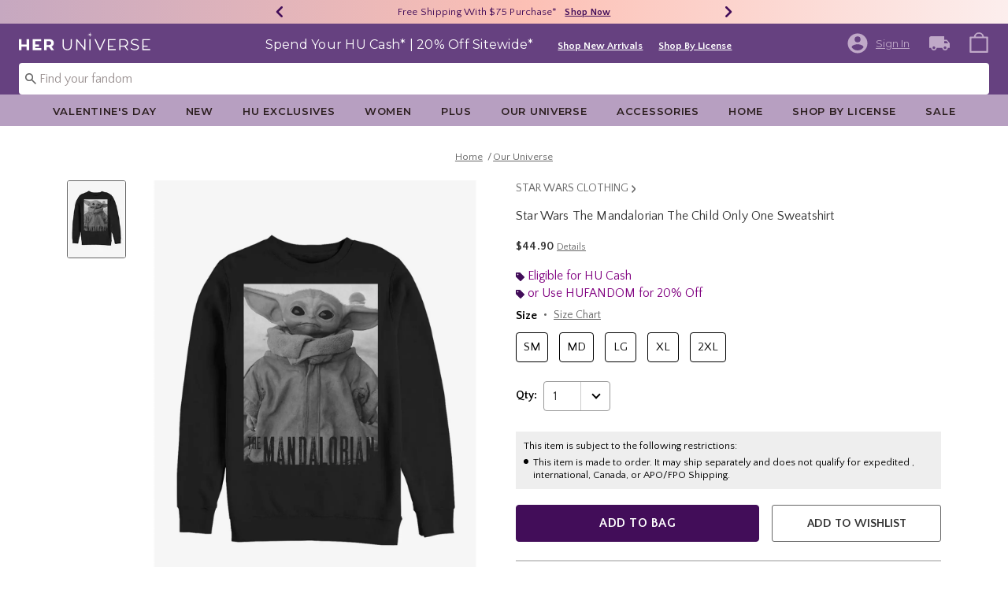

--- FILE ---
content_type: text/html;charset=UTF-8
request_url: https://www.heruniverse.com/product/star-wars-the-mandalorian-the-child-only-one-sweatshirt/13118186.html
body_size: 64318
content:
    


    



    



    



    


    


<!DOCTYPE html>
<html lang="">
<head>
<!--[if gt IE 9]><!-->
<script>//common/scripts.isml</script>
<script defer type="text/javascript" src="/on/demandware.static/Sites-Heruniverse-Site/-/default/v1768392908974/js/main.js"></script>

    
        <script defer type="text/javascript" src="/on/demandware.static/Sites-Heruniverse-Site/-/default/v1768392908974/js/productDetail.js"
            
            >
        </script>
    

    
        <script defer type="text/javascript" src="//apps.bazaarvoice.com/deployments/heruniverse/pdp/production/en_US/bv.js"
            
            >
        </script>
    

    
        <script defer type="text/javascript" src="https://www.paypal.com/sdk/js?client-id=AT-WahJlsP6J343H3xMB1pssuQItg8EDTX84FMjP9gwivHIGoQop8A0agUxa_IiU8IkEaWga1aiXG5vl&amp;components=messages" data-partner-attribution-id="null"
            
            >
        </script>
    

    
        <script defer type="text/javascript" src="/on/demandware.static/Sites-Heruniverse-Site/-/default/v1768392908974/js/creditMessage.js"
            
            >
        </script>
    

<script type="text/javascript">
    window.gCaptchaCallBackcaptchaContactUsEnabled = function () {
        var key = document.querySelector('.captchaKey').value;
        var contactUsCaptcha = document.querySelector('#captchaContactUsEnabled');
        if (contactUsCaptcha) {
            var widgetContactUs = window.grecaptcha.render('captchaContactUsEnabled', {
                sitekey: key,
                theme: 'light'
            });
            window.widgetContactUs = widgetContactUs;
        }
    };
    window.gCaptchaCallBackcaptchaEmailSignupFooterEnabled = function () {
        var key = document.querySelector('.captchaKey').value;
        var footerCaptcha = document.querySelector('#captchaEmailSignupFooterEnabled');
        if (footerCaptcha) {
            var widgetFooter = window.grecaptcha.render('captchaEmailSignupFooterEnabled', {
                sitekey: key,
                theme: 'light'
            });
            window.widgetFooter = widgetFooter;
        }
    };
    window.gCaptchaCallBackcaptchaEmailSignupPopupEnabled = function () {
        var key = document.querySelector('.captchaKey').value;
        var popupCaptcha = document.querySelector('#captchaEmailSignupPopupEnabled');
        if (popupCaptcha) {
            var widgetPopup = window.grecaptcha.render('captchaEmailSignupPopupEnabled', {
                sitekey: key,
                theme: 'light'
            });
            window.widgetPopup = widgetPopup;
        }
    };
    window.gCaptchaCallBackcaptchaResetPwdFormEnabled = function () {
        var key = document.querySelector('.captchaKey').value;
        var resetPasswordFormCaptcha = document.querySelector('#captchaResetPwdFormEnabled');
        if (resetPasswordFormCaptcha) {
            var widgetResetPwdFormCaptcha = window.grecaptcha.render('captchaResetPwdFormEnabled', {
                sitekey: key,
                theme: 'light'
            });
            window.widgetResetPasswordFormCaptcha = widgetResetPwdFormCaptcha;
        }
    };
    window.gCaptchaCallBackcaptchaReqResetPwdEnabled = function () {
        var key = document.querySelector('.captchaKey').value;
        var resetPasswordCaptcha = document.querySelector('#captchaReqResetPwdEnabled');
        if (resetPasswordCaptcha) {
            var widgetResetCaptcha = window.grecaptcha.render('captchaReqResetPwdEnabled', {
                sitekey: key,
                theme: 'light'
            });
            window.widgetResetCaptcha = widgetResetCaptcha;
        }
    };
    window.gCaptchaCallBackcaptchaOrderStatusEnabled = function () {
        var key = document.querySelector('.captchaKey').value;
        var orderStatusCaptcha = document.querySelector('#captchaOrderStatusEnabled');
        if (orderStatusCaptcha) {
            var widgetOrderStatus = window.grecaptcha.render('captchaOrderStatusEnabled', {
                sitekey: key,
                theme: 'light'
            });
            window.widgetOrderStatus = widgetOrderStatus;
        }
    };
    window.gCaptchaCallBackgcaptchaGiftCardEnabled = function () {
        var key = document.querySelector('.captchaKey').value;
        var orderStatusCaptcha = document.querySelector('#captchaGiftCardEnabled');
        if (orderStatusCaptcha) {
            var widgetGiftCard = window.grecaptcha.render('captchaGiftCardEnabled', {
                sitekey: key,
                theme: 'light'
            });
            window.widgetGiftCard = widgetGiftCard;
        }
    };
    window.gCaptchaCallBackcaptchaLoginEnabled = function () {
    };
    window.gCaptchaCallBackcaptchaGCRedeemEnabled = function () {
    };
</script>



<!--<![endif]-->
<meta charset=UTF-8>

<meta http-equiv="x-ua-compatible" content="ie=edge">

<meta name="viewport" content="width=device-width, initial-scale=1">





    
        
        
        
            <title>Star Wars The Mandalorian The Child Only One Sweatshirt | Her Universe</title>
        
    




    <!-- OneTrust Cookies Consent Notice start for heruniverse.com -->

<script src="https://cdn.cookielaw.org/scripttemplates/otSDKStub.js"  type="text/javascript" charset="UTF-8" data-domain-script="cbb27cf0-9fa5-4063-b938-41e04d192450" ></script>
<script type="text/javascript">
function OptanonWrapper() { }
</script>
<!-- OneTrust Cookies Consent Notice end for heruniverse.com -->
<script type="text/javascript">
    window.setTimeout(function() {
        if(document.getElementsByClassName("save-preference-btn-handler").length > 0) {
            console.log('OTPC Extension Loaded');
            var otSaveBtn = document.getElementsByClassName("save-preference-btn-handler")[0];
            var otRejectBtn = document.getElementsByClassName("ot-pc-refuse-all-handler")[0];
            if(otSaveBtn){
                otSaveBtn.addEventListener('click', function() {
                    setTimeout(function() {
                        window.location.reload();
                    }, 1000); //quick timeout so that the consent receipt can be sent and the cookie can be updated
                });
            }
            if(otRejectBtn){
                otRejectBtn.addEventListener('click', function() {
                    setTimeout(function() {
                        window.location.reload();
                    }, 1000); //quick timeout so that the consent receipt can be sent and the cookie can be updated
                });
            }
        }
    }, 6500);
</script>














    
    
    <meta name="description" content="Shop at Her Universe &ndash; the go-to store for cute, unique pop culture outfits that lets every fan express their style with fashion-forward, fandom-inspired designs."/>



    <meta name="keywords" content="Commerce Cloud Storefront Reference Architecture"/>


<link rel="icon" type="image/svg+xml" href="/on/demandware.static/Sites-Heruniverse-Site/-/default/dw246df1a6/images/favicons/hu-favicon.svg" />

<link rel="alternate icon" href="https://www.heruniverse.com/favicon.ico" />

<link rel="stylesheet" href="/on/demandware.static/Sites-Heruniverse-Site/-/default/v1768392908974/css/global.css" />

    <link rel="stylesheet" href="/on/demandware.static/Sites-Heruniverse-Site/-/default/v1768392908974/css/product/detail.css"  />



    <meta name="google-site-verification" content="q7ltrJ4L-Xs0ZukXRimtbAG_ZWR2VD_PsfIJwSGYXks" />










<link rel="canonical" href="https://www.heruniverse.com/product/star-wars-the-mandalorian-the-child-only-one-sweatshirt/13118186.html"/>

<script type="text/javascript">//<!--
/* <![CDATA[ (head-active_data.js) */
var dw = (window.dw || {});
dw.ac = {
    _analytics: null,
    _events: [],
    _category: "",
    _searchData: "",
    _anact: "",
    _anact_nohit_tag: "",
    _analytics_enabled: "true",
    _timeZone: "US/Pacific",
    _capture: function(configs) {
        if (Object.prototype.toString.call(configs) === "[object Array]") {
            configs.forEach(captureObject);
            return;
        }
        dw.ac._events.push(configs);
    },
	capture: function() { 
		dw.ac._capture(arguments);
		// send to CQ as well:
		if (window.CQuotient) {
			window.CQuotient.trackEventsFromAC(arguments);
		}
	},
    EV_PRD_SEARCHHIT: "searchhit",
    EV_PRD_DETAIL: "detail",
    EV_PRD_RECOMMENDATION: "recommendation",
    EV_PRD_SETPRODUCT: "setproduct",
    applyContext: function(context) {
        if (typeof context === "object" && context.hasOwnProperty("category")) {
        	dw.ac._category = context.category;
        }
        if (typeof context === "object" && context.hasOwnProperty("searchData")) {
        	dw.ac._searchData = context.searchData;
        }
    },
    setDWAnalytics: function(analytics) {
        dw.ac._analytics = analytics;
    },
    eventsIsEmpty: function() {
        return 0 == dw.ac._events.length;
    }
};
/* ]]> */
// -->
</script>
<script type="text/javascript">//<!--
/* <![CDATA[ (head-cquotient.js) */
var CQuotient = window.CQuotient = {};
CQuotient.clientId = 'bbpf-Heruniverse';
CQuotient.realm = 'BBPF';
CQuotient.siteId = 'Heruniverse';
CQuotient.instanceType = 'prd';
CQuotient.locale = 'default';
CQuotient.fbPixelId = '__UNKNOWN__';
CQuotient.activities = [];
CQuotient.cqcid='';
CQuotient.cquid='';
CQuotient.cqeid='';
CQuotient.cqlid='';
CQuotient.apiHost='api.cquotient.com';
/* Turn this on to test against Staging Einstein */
/* CQuotient.useTest= true; */
CQuotient.useTest = ('true' === 'false');
CQuotient.initFromCookies = function () {
	var ca = document.cookie.split(';');
	for(var i=0;i < ca.length;i++) {
	  var c = ca[i];
	  while (c.charAt(0)==' ') c = c.substring(1,c.length);
	  if (c.indexOf('cqcid=') == 0) {
		CQuotient.cqcid=c.substring('cqcid='.length,c.length);
	  } else if (c.indexOf('cquid=') == 0) {
		  var value = c.substring('cquid='.length,c.length);
		  if (value) {
		  	var split_value = value.split("|", 3);
		  	if (split_value.length > 0) {
			  CQuotient.cquid=split_value[0];
		  	}
		  	if (split_value.length > 1) {
			  CQuotient.cqeid=split_value[1];
		  	}
		  	if (split_value.length > 2) {
			  CQuotient.cqlid=split_value[2];
		  	}
		  }
	  }
	}
}
CQuotient.getCQCookieId = function () {
	if(window.CQuotient.cqcid == '')
		window.CQuotient.initFromCookies();
	return window.CQuotient.cqcid;
};
CQuotient.getCQUserId = function () {
	if(window.CQuotient.cquid == '')
		window.CQuotient.initFromCookies();
	return window.CQuotient.cquid;
};
CQuotient.getCQHashedEmail = function () {
	if(window.CQuotient.cqeid == '')
		window.CQuotient.initFromCookies();
	return window.CQuotient.cqeid;
};
CQuotient.getCQHashedLogin = function () {
	if(window.CQuotient.cqlid == '')
		window.CQuotient.initFromCookies();
	return window.CQuotient.cqlid;
};
CQuotient.trackEventsFromAC = function (/* Object or Array */ events) {
try {
	if (Object.prototype.toString.call(events) === "[object Array]") {
		events.forEach(_trackASingleCQEvent);
	} else {
		CQuotient._trackASingleCQEvent(events);
	}
} catch(err) {}
};
CQuotient._trackASingleCQEvent = function ( /* Object */ event) {
	if (event && event.id) {
		if (event.type === dw.ac.EV_PRD_DETAIL) {
			CQuotient.trackViewProduct( {id:'', alt_id: event.id, type: 'raw_sku'} );
		} // not handling the other dw.ac.* events currently
	}
};
CQuotient.trackViewProduct = function(/* Object */ cqParamData){
	var cq_params = {};
	cq_params.cookieId = CQuotient.getCQCookieId();
	cq_params.userId = CQuotient.getCQUserId();
	cq_params.emailId = CQuotient.getCQHashedEmail();
	cq_params.loginId = CQuotient.getCQHashedLogin();
	cq_params.product = cqParamData.product;
	cq_params.realm = cqParamData.realm;
	cq_params.siteId = cqParamData.siteId;
	cq_params.instanceType = cqParamData.instanceType;
	cq_params.locale = CQuotient.locale;
	
	if(CQuotient.sendActivity) {
		CQuotient.sendActivity(CQuotient.clientId, 'viewProduct', cq_params);
	} else {
		CQuotient.activities.push({activityType: 'viewProduct', parameters: cq_params});
	}
};
/* ]]> */
// -->
</script>
<!-- Demandware Apple Pay -->

<style type="text/css">ISAPPLEPAY{display:inline}.dw-apple-pay-button,.dw-apple-pay-button:hover,.dw-apple-pay-button:active{background-color:black;background-image:-webkit-named-image(apple-pay-logo-white);background-position:50% 50%;background-repeat:no-repeat;background-size:75% 60%;border-radius:5px;border:1px solid black;box-sizing:border-box;margin:5px auto;min-height:30px;min-width:100px;padding:0}
.dw-apple-pay-button:after{content:'Apple Pay';visibility:hidden}.dw-apple-pay-button.dw-apple-pay-logo-white{background-color:white;border-color:white;background-image:-webkit-named-image(apple-pay-logo-black);color:black}.dw-apple-pay-button.dw-apple-pay-logo-white.dw-apple-pay-border{border-color:black}</style>


    <script type="application/ld+json">
        [{"@context":"http://schema.org/","@type":"ProductGroup","@id":"https://www.heruniverse.com/product/star-wars-the-mandalorian-the-child-only-one-sweatshirt/13118186.html","name":"Star Wars The Mandalorian The Child Only One Sweatshirt","description":"Star Wars The Mandalorian The Child Only One Sweatshirt","url":"https://www.heruniverse.com/product/star-wars-the-mandalorian-the-child-only-one-sweatshirt/13118186.html","productGroupID":"13118186","image":"https://cdn.media.amplience.net/s/hottopic/13118186_hi","variesBy":["https://schema.org/color","https://schema.org/size"],"hasVariant":[{"@type":"Product","sku":"13118194","name":"Star Wars The Mandalorian The Child Only One Sweatshirt","description":"Star Wars The Mandalorian The Child Only One Sweatshirt","image":"https://cdn.media.amplience.net/s/hottopic/13118186_hi","color":"BLACK","size":"SM","offers":{"url":"https://www.heruniverse.com/product/star-wars-the-mandalorian-the-child-only-one-sweatshirt/13118194.html","@type":"Offer","priceCurrency":"USD","price":44.9,"availability":"http://schema.org/OnlineOnly"}},{"@type":"Product","sku":"13118195","name":"Star Wars The Mandalorian The Child Only One Sweatshirt","description":"Star Wars The Mandalorian The Child Only One Sweatshirt","image":"https://cdn.media.amplience.net/s/hottopic/13118186_hi","color":"BLACK","size":"MD","offers":{"url":"https://www.heruniverse.com/product/star-wars-the-mandalorian-the-child-only-one-sweatshirt/13118195.html","@type":"Offer","priceCurrency":"USD","price":44.9,"availability":"http://schema.org/OnlineOnly"}},{"@type":"Product","sku":"13118196","name":"Star Wars The Mandalorian The Child Only One Sweatshirt","description":"Star Wars The Mandalorian The Child Only One Sweatshirt","image":"https://cdn.media.amplience.net/s/hottopic/13118186_hi","color":"BLACK","size":"LG","offers":{"url":"https://www.heruniverse.com/product/star-wars-the-mandalorian-the-child-only-one-sweatshirt/13118196.html","@type":"Offer","priceCurrency":"USD","price":44.9,"availability":"http://schema.org/OnlineOnly"}},{"@type":"Product","sku":"13118197","name":"Star Wars The Mandalorian The Child Only One Sweatshirt","description":"Star Wars The Mandalorian The Child Only One Sweatshirt","image":"https://cdn.media.amplience.net/s/hottopic/13118186_hi","color":"BLACK","size":"XL","offers":{"url":"https://www.heruniverse.com/product/star-wars-the-mandalorian-the-child-only-one-sweatshirt/13118197.html","@type":"Offer","priceCurrency":"USD","price":44.9,"availability":"http://schema.org/OnlineOnly"}},{"@type":"Product","sku":"13118200","name":"Star Wars The Mandalorian The Child Only One Sweatshirt","description":"Star Wars The Mandalorian The Child Only One Sweatshirt","image":"https://cdn.media.amplience.net/s/hottopic/13118186_hi","color":"BLACK","size":"2XL","offers":{"url":"https://www.heruniverse.com/product/star-wars-the-mandalorian-the-child-only-one-sweatshirt/13118200.html","@type":"Offer","priceCurrency":"USD","price":44.9,"availability":"http://schema.org/OnlineOnly"}}]}, {"@context":"http://schema.org/","@type":"BreadcrumbList","itemListElement":[{"@type":"ListItem","position":1,"name":"Home","item":"https://www.heruniverse.com"},{"@type":"ListItem","position":2,"name":"Our Universe","item":"https://www.heruniverse.com/our-universe/"}]}]
    </script>


</head>
<body>

<div class="page" data-action="Product-Show" data-querystring="pid=13118186" >
<div class="dark-body"></div>



<header class="header header-wrapper search-main-home-head">
    <input type="hidden" name="captchaKey" class="captchaKey" value="6LdasBsTAAAAAJ2ZY_Z60WzgpRRgZVKXnqoad77Y">
    <a href="#maincontent" class="skip" aria-label="Skip to main content">Skip to main content</a>
<a href="#footercontent" class="skip" aria-label="Skip to footer content">Skip to footer content</a>

    <nav class="headerMain-nav">
        <div class="header-top__wrapper js-header">

                <div class="header_topcontainer no-gutters justify-content-between">

                    
                    <div id="header-eyebrow" class="header-top__eyebrow d-flex col-12 justify-content-center align-items-center mt-0 px-0 ">
                        <div class="header-top__eyebrow-desktop">
                            
	 


	

<div class="html-slot-container toggleExpandContent">


<style>
	/* eyebrow banner background color setup here */
	.eyebrow-banner-background {
	   background: linear-gradient(90deg, #C6A8C0 0%, #FCC0B5 52.08%, #FCEEED 100%);
	}

	/* eyebrow banner arrow(Carats) color setup here */
	.header-top__eyebrow-desktop .eyebrow-banner-background .slick-arrow svg {
	   fill: #420D59;
	}

	/* eyebrow banner text color setup here */
	.header-top__eyebrow-desktop .eyebrow-banner-background .carousel-eyebrow-item p {
	   color: #420D59;
	}

	/* eyebrow banner link(shop now) color setup here */
	div.header-top__eyebrow-desktop .header-eyebrow-message .carousel-eyebrow-item a {
	   color: #420D59;
       font-size: 12px;
       font-family:'Quattrocento Sans', sans-serif;
	}
	.header-top__eyebrow-desktop .header-eyebrow-message .carousel-eyebrow-item  p {
		display: block;
		white-space: nowrap;
		overflow: hidden;
		text-overflow: ellipsis;
		font-size: 13px;
		font-weight: 400;
		line-height: 16px;
		text-transform: capitalize;
                font-family: 'Quattrocento Sans', sans-serif;
	}

	.header-top__eyebrow-desktop .carousel-eyebrow-item {
		transition: transform 2.6s ease-in-out;
	}

	.header-eyebrow-message .carousel-eyebrow {
		width: 100%;
		margin: 0 auto;
		max-width: 600px;

		@media (max-width: 767px) {
			width: 100%;
			max-width: 100%;
		}
	}
	.header-top__eyebrow-desktop .header-eyebrow-message .carousel-eyebrow-item  a {
                 font-weight:600;
                font-size:13px;
	}
	
        .carousel-eyebrow-inner{
          display: flex;
          align-items: center;
        }
     
	.header-eyebrow-message .slick-arrow {
		font-size: 30px;
        line-height: 0;
		cursor: pointer;
				background: transparent;
                border: 0;						
                @media (max-width: 767px) {
                      padding-left: 10px;
                      padding-right: 10px;
                    
                }
	} 
   .header-top__eyebrow-desktop{
            padding: 0;
    }

</style>
                

<div class="header-eyebrow-message eyebrow-banner-background">
	<div id="eyebrow-banner eyebrow" class="carousel-eyebrow slide" data-ride="carousel-eyebrow" data-interval="3000">
		<div class="carousel-eyebrow-inner " role="toolbar">
			<div class="carousel-eyebrow-item link-text text-center px-4 py-2 active">
                <p class="text-center mb-0">
                40% - 70% Off Clearance* &nbsp;
                <span>
                <a class="text--reg" aria-label="40% - 70% Off Clearance"
					href="/sale/?cm_sp=Homepage-_-Eyebrow-_-40To70OffClearance" target="_blank" title="Shop Now"
					alt="Shop Now">
						Shop Now
					</a></span></p>
            </div>
      <div class="carousel-eyebrow-item link-text text-center px-4 py-2 active">
                <p class="text-center mb-0">
                Free Shipping With $75 Purchase* &nbsp;
                <span>
                <a class="text--reg" aria-label="Free Shipping With $75 Purchase"
					href="/shop-by-license/?cm_sp=Homepage-_-Eyebrow-_-Shipping" target="_blank" title="Shop Now"
					alt="Shop Now">
						Shop Now
					</a></span></p>
            </div>
		</div>
	</div>
</div>


</div> 
	
                        </div>
                        <div class="header-top__eyebrow-mobile">
                            
	 


	

<div class="html-slot-container toggleExpandContent">


<style>
	/* eyebrow banner background color setup here */
    @media (max-width: 992px){
        .eyebrow-banner-background {
        background: linear-gradient(90deg, #C6A8C0 0%, #FCC0B5 52.08%, #FCEEED 100%);
        }

        /* eyebrow banner arrow(Carats) color setup here */
        .header-top__eyebrow-mobile .eyebrow-banner-background .slick-arrow svg {
        fill: #420D59;
        }

        /* eyebrow banner text color setup here */
        .header-top__eyebrow-mobile .eyebrow-banner-background .carousel-eyebrow-item p {
        color: #420D59;
        }

        /* eyebrow banner link(shop now) color setup here */
        div.header-top__eyebrow .header-top__eyebrow-desktop .header-eyebrow-message a, 
        div.header-top__eyebrow .header-top__eyebrow-mobile .header-eyebrow-message a {
        color: #420D59;
        font-size: 13px; 
        font-weight: 600;
        }
        .header-top__eyebrow-mobile .header-eyebrow-message p {
            display: block;
            white-space: nowrap;
            overflow: hidden;
            text-overflow: ellipsis;
            font-size: 13px;
            line-height: 16px;
            font-family:'Quattrocento Sans', sans-serif;
        }

        .header-top__eyebrow-mobile .carousel-eyebrow-item {
            transition: transform 2.6s ease-in-out;
        }

        .header-eyebrow-message .carousel-eyebrow {
            width: 100%;
            margin: 0 auto;
            max-width: 600px;
        }
        .header-top__eyebrow-mobile .header-eyebrow-message a {
                    font-weight:bold;
                    font-family:'Quattrocento Sans', sans-serif;
                    font-size:13px;
        }
        
            .carousel-eyebrow-inner{
            display: flex;
            align-items: center;
            }
        

    .header-top__eyebrow-mobile {
                padding: 0;
        }
    .header-top__eyebrow{
    padding:0;
    }
    }
    @media (max-width: 767px) {
        #header-eyebrow{
            height:28px;
        }
        .header-eyebrow-message .carousel-eyebrow {
            width: 100%;
            max-width: 100%;
        }
        .header-eyebrow-message .slick-arrow {
            padding-left: 10px;
            padding-right: 10px;
        }
    }
</style>
                

<div class="header-eyebrow-message eyebrow-banner-background d-lg-none">
	<div id="eyebrow-banner eyebrow" class="carousel-eyebrow slide" data-ride="carousel-eyebrow" data-interval="3000">
		<div class="carousel-eyebrow-inner " role="toolbar">
      <div class="carousel-eyebrow-item link-text text-center px-4 py-2 active">
        <p class="text-center mb-0">
                    40% - 70% Off Clearance* &nbsp;
                    <span>
                    <a class="text--reg" aria-label="40% - 70% Off Clearance"
					href="/sale/?cm_sp=Homepage-_-Eyebrow-_-40To70OffClearance" title="Shop Now"
					alt="Shop Now">
						Shop Now
  </a></span></p>
    </div>
			<div class="carousel-eyebrow-item link-text text-center px-4 py-2 active">
                <p class="text-center mb-0">
            Free Shipping Over $75* &nbsp;
                    <span>
                    <a class="text--reg" aria-label="Free Shipping With $75 Purchase"
					href="/shop-by-license/?cm_sp=Homepage-_-Eyebrow-_-Shipping" title="Shop Now"
					alt="Shop Now">
						Shop Now
					</a></span></p>
            </div>
		</div>
	</div>
</div>


</div> 
	
                        </div>
                    </div>

                    <div class="navbar-menu-logo-cart d-flex justify-content-center w-100 px-2 px-md-3 px-lg-0  py-md-1 py-lg-0">
                        <div class="navbar-toggler mobile-nav d-lg-none  py-md-2 mt-md-0 col-1 mobile-middle--flex-1 mr-auto" role="button" tabindex="0" type="button" aria-label="Toggle navigation">
                        
                            
                                <div class="mobile-nav__icon-wrapper d-flex justify-content-start pl-2">
                                <input id="navi-toggle" type="checkbox" class="js-mobile-nav-toggle mobile-nav__checkbox push-menu__checkbox">
                                <label for="navi-toggle" class="mobile-nav__button m-0 p-0">
                                    <span></span>
                                    <span></span>
                                    <span></span>
                                    <span></span>
                                </label>
                            </div>
                                                        
                            
                        </div>
                        <div class="header-container-max js_header-container-max">
                            <div class="primary-logo d-flex  align-items-center col-lg-4 justify-content-lg-start pl-lg-4 pl-1 py-md-0 py-2 mb-lg-0 mb-1">
                                <a class="logo-home py-lg-0 mb-lg-1 py-1" href="/hpredirect">
<span class="sr-only">Redirect to Her Universe Home Page</span>
    <picture class="logo-picture">
            <img class="hidden-md-down" src="/on/demandware.static/Sites-Heruniverse-Site/-/default/dw0f8b66c3/images/heruniverse-logo.svg"
                alt="Her Universe" />
            <source media="(min-width: 768px)" srcset="/on/demandware.static/Sites-Heruniverse-Site/-/default/dw0f8b66c3/images/heruniverse-logo.svg" alt="Her Universe" />
            <img class="d-lg-none" src="/on/demandware.static/Sites-Heruniverse-Site/-/default/dw0f8b66c3/images/heruniverse-logo.svg"
                alt="Her Universe" />
    </picture>
</a>
<a class="logo-home-minified py-lg-2" href="/hpredirect" style="display: none;">
    <picture class="logo-picture-minified">            
            <img class="d-lg-none d-md-none" src="/on/demandware.static/Sites-Heruniverse-Site/-/default/dw37de6003/images/HU-logo-minified.svg" alt="Her Universe"/>
            <img class="d-none d-md-block d-lg-none logo-tablet" src="/on/demandware.static/Sites-Heruniverse-Site/-/default/dw0f8b66c3/images/heruniverse-logo.svg" alt="Her Universe" style="width: 168px; height: 24px;"/>
    </picture>
</a>
                            </div>

                            <div class="d-none d-lg-block w-100 col-xl-6 col-lg-6">
                                



<div class="header-bottom header-bottom-desktop w-100 p-0 mx-0 position-relative" role="banner">
    <div class="header-bottom__banner d-flex justify-content-center position-relative">
        <div class="w-100 content desktop d-lg-block d-none">
            
	 


	

<div class="html-slot-container toggleExpandContent">


<div class="html-slot-container">
  <!-- Countdown Timer Non Black Background Non White Text -->
  <!--CountDown Timer Black Background / White Text-->
  <style type="text/css">
    #clockdiv {
      background-color:#664180;
      border: none;
    }

    #clockdiv .promo-msg {
        color: #ffffff;
      font-family: 'Montserrat', sans-serif;
    }
 #clockdiv .details  a{
  font-family: 'Quattrocento Sans' ,sans-serif;
 text-decoration:underline;
font-size:13px;
font-weight: 600;
}
    #clockdiv .promo-msg {
      font-size: 16px;
      font-weight:normal;
      text-decoration: none;
    }
    
    #clockdiv .global-msg {
        max-width: fit-content !important;
    }

    #clockdiv .promo-msg a:hover {
      text-decoration: none!important;
    }

    #clockdiv .time .hours,
    #clockdiv .time .minutes,
    #clockdiv .time .seconds,
    #clockdiv .colon p {
      font-size: 24px;
      color: #ffffff;
     font-weight:bold;
     font-family: 'Quattrocento Sans' ,  sans-serif;;
    }

    #clockdiv .time .timeLabel {
      font-size: 24px;
      color: #666666;
    }

    @media only screen and (max-width: 991px) {
      #clockdiv {
      background-color: #C0A9C8;
     
    }

    #clockdiv .time .hours,
    #clockdiv .time .minutes,
    #clockdiv .time .seconds,
    #clockdiv .colon p {
      font-size: 27px;
      color: #333333;
     font-weight:bold;
    }
      #clockdiv .promo-msg {
        font-size: 14px;
        font-weight: bold;
        text-decoration: none;
       color: #333333;
      }

      #clockdiv .promo-msg a {
        font-size: 13px;
        font-weight: normal;
        text-decoration: underline;
      }

      #clockdiv .promo-msg a:hover {
        text-decoration: none!important;
      }
      #clockdiv .promo-msg a{
       color: #333333;
      }
    }
  </style>
  <!--DESKTOP-->
  <div class="container-fluid px-0 mb-lg-1 d-flex justify-content-center" id="clockdiv">
    <div class="row justify-content-center align-items-center py-lg-0 py-1">
        <div id="hupromoMessage" style="display: flex; align-items: center; justify-content: center;"> <!--Added div with ID="hupromoMessage"-->																																			 
      <div class="col-lg-auto col-xl-auto mb-lg-0 pt-2 global-msg">
        <p
          class="mb-0 text-center promo-msg"
        >
        Spend Your HU Cash* | 20% Off Sitewide*
        </p>
      </div>

      <div class="col-auto row pt-lg-2" id="timerDiv" tabindex="1">
        <div class="col-auto time px-1">
          <p class="hours mb-0 text-center font-weight-bold" style="line-height: 32px;">85</p>

        </div>

        <div class="col-auto colon px-0 mx-0">
          <p class="mb-0" style="line-height: 32px;">:</p>
        </div>

        <div class="col-auto time px-1">
          <p class="minutes mb-0 text-center font-weight-bold" style="line-height: 32px;">01</p>

        </div>

        <div class="col-auto colon px-0 mx-0">
          <p class="mb-0" style="line-height: 32px;">:</p>
        </div>

        <div class="col-auto time px-1">
          <p class="seconds mb-0 text-center font-weight-bold" style="line-height: 32px;">17</p>

         
        </div>
      </div>
    </div>								   
  <div class="details d-lg-block px-lg-2 pt-lg-2">
<a class="px-2 p" aria-labelledby="hupromoMessage" alt="20% Off Sitewide" href="/new/?cm_sp=Homepage-_-GlobalBanner-_-ShopNewArrivals" style="text-decoration: underline;" title="Shop New Arrivals"
            >Shop New Arrivals</a>
			<a class="px-2 p" aria-labelledby="hupromoMessage" alt="20% Off Sitewide" href="/shop-by-license/?cm_sp=Homepage-_-GlobalBanner-_-ShopByLicense" style="text-decoration: underline;" title="Shop By License"
            >Shop By License</a>
</div>
    </div>
  </div>
  <!--End CountDown--><!--START DESKTOP COUNTDOWN SCRIPT--><!--START DESKTOP COUNTDOWN SCRIPT-->
  <script>
    var runTimer;
    var deadline = "December 01 2025 23:59:59 UTC-0800";

    var countdownTimer = function (callback) {
      var t = Date.parse(deadline) - Date.parse(new Date());
      var seconds = Math.floor((t / 1000) % 60);
      var minutes = Math.floor((t / 1000 / 60) % 60);
      var hours = Math.floor(t / (1000 * 60 * 60));

      var clock = document.getElementById("clockdiv");
      var hoursSpan = clock.querySelector(".hours");
      var minutesSpan = clock.querySelector(".minutes");
      var secondsSpan = clock.querySelector(".seconds");

      hoursSpan.innerHTML = ("0" + hours).slice(-2);
      minutesSpan.innerHTML = ("0" + minutes).slice(-2);
      secondsSpan.innerHTML = ("0" + seconds).slice(-2);

      if (t <= 0) {
        document.getElementById("timerDiv").style.display = "none";
      } else {
        runTimer = requestAnimationFrame(countdownTimer);
      }
    };

    // request animation frame on render
    runTimer = requestAnimationFrame(countdownTimer);
  </script>
</div>


</div> 
	
        </div>
        
    </div>
</div>
                            </div>
                            <a href="#" class="d-flex d-lg-none ma-login ma-login__mobile" id="myaccount" aria-haspopup="true" data-toggle="modal" data-target="#accountModal" role="button" aria-label="My Account" title="My Account">
                                <div class="user-badge__mobile user-badge"></div>
                            </a>
                            <div class="header-top__desktop-right d-flex justify-self-end align-self-center col-lg-xl-custom-3-1 justify-content-lg-end pr-lg-3 justify-content-end" >
                                
                                
                                <div class="d-flex align-items-center justify-content-end">
                                    
                                        <div class="account-login pr-lg-4 mr-0">
                                            
 <input type="hidden" class = "refresh-csrf-token" name="csrf_token" value="k-utsa1K6bafJ-gtRvIkDBWK7b__zwlKrwTpiCXR4YX9vOdxPZUxub3_INAxAL4bEza8nrfVgnWz7dUkVoG_UxXBeTekQSa8UZBPVQ0_DFbUB1oXqDWwcCTeepdOhNtuy3zN-gO8Cv2wDOw9Rn0Caa08Bha8ImcslVC_4M79dENWseiG0_U="/>


    <div class="user d-flex">
        <a href="https://www.heruniverse.com/login" class="user-account ma-login ma-login__link" tabindex="0" data-toggle="" data-target="" role="button" aria-label="Login to your account" >
            <svg class="icon-account" data-name="Layer 1" xmlns="http://www.w3.org/2000/svg" viewBox="0 0 24 24">
    <defs><style>.outer{fill:none;}</style></defs>
    <title>Sign In/My Account</title>
    <path class="inner" d="M12,2A10,10,0,1,0,22,12,10,10,0,0,0,12,2Zm0,3A3,3,0,1,1,9,8,3,3,0,0,1,12,5Zm0,14.2A7.2,7.2,0,0,1,6,16c0-2,4-3.08,6-3.08S18,14,18,16A7.2,7.2,0,0,1,12,19.2Z"/><path class="outer" d="M0,0H24V24H0Z"/>
</svg>
            <div class="user-badge__desktop user-badge"></div>
            <span class="user-message sign-in-text hidden-md-down font-weight-normal">Sign In</span>
        </a>
    </div>

<div class="header-login-popup header-popup d-none">
    <div class="wishlist-login-popup">
    <p class="login-wishlist-text header-text pt-lg-1">
        Sign in to save products to your wishlist.
    </p>
    <div class="wishlist-login-button header-button px-lg-3">
        <a href="https://www.heruniverse.com/login" class="btn btn-secondary btn-block" role="button">     
            Sign In
        </a>
    </div>
    <div class="wishlist-create-account pt-2">
        <a href="/login?action=register" class="text-decoration-underline" role="button">
            Create an account
        </a>
    </div>
</div>
</div>
<div class="header-wishlist-popup header-popup d-none">
    <div class="wishlist-popup">
    <p class="wishlist-text header-text pt-lg-2">
        Added to wishlist!
    </p>
    <div class="wishlist-view-button header-button px-lg-2">
        <a href="/wishlist" class="btn btn-secondary btn-block" role="button">     
            View Wishlist
        </a>
    </div>
</div>
</div>
<script type="text/javascript">



window.PresaleToolResource = {"tooltipContent":"<p>Credit card charged once merchandise ships. Standard shipping rates apply. Will receive notice and opportunity to cancel if shipping delayed. Limitations apply if shipping delayed.</p>\r\n<br>\r\n<p>This is an estimated shipping date and subject to change due to possible manufacturer delays.</p>\r\n<br>\r\n<p>Presale/Backordered items do not qualify for Free Standard Shipping.</p>","tooltipContentStatus":true,"tooltipUrl":"https://www.heruniverse.com/presale-tooltip-details.html"};
(function(app){
window.Constants = {"AVAIL_STATUS_IN_STOCK":"IN_STOCK","AVAIL_STATUS_PREORDER":"PREORDER","AVAIL_STATUS_BACKORDER":"BACKORDER","AVAIL_STATUS_NOT_AVAILABLE":"NOT_AVAILABLE"};
window.Resources = {"I_AGREE":"I Agree","CLOSE":"Close","SHIP_QualifiesFor":"This shipment qualifies for","CC_LOAD_ERROR":"Couldn't load credit card!","REG_ADDR_ERROR":"Couldn't Load Address","VERIFY_TITLE":"Verify Your Address","BONUS_PRODUCT":"Bonus Product","BONUS_PRODUCTS":"Bonus Product(s)","SELECT_BONUS_PRODUCTS":"Select {0} Bonus Product(s)","SELECT_BONUS_PRODUCT":"Select","BONUS_PRODUCT_MAX":"The maximum number of bonus products have been selected.  Please remove one in order to add additional bonus products.","BONUS_PRODUCT_TOOMANY":"You have selected too many bonus products. Please change the quantity.","SIMPLE_SEARCH":"Enter Keyword or Item #","SUBSCRIBE_EMAIL_DEFAULT":"Email Address","CURRENCY_SYMBOL":"$","MISSINGVAL":"Please Enter {0}","SERVER_ERROR":"Server connection failed!","MISSING_LIB":"jQuery is undefined.","BAD_RESPONSE":"Bad response, Parser error","REQUIRED_FIELD":"This field is required.","INVALID_PHONE":"Please provide a valid phone number.","INVALID_EMAIL":"Please provide a valid email address.","REMOVE":"Remove","QTY":"Qty","EMPTY_IMG_ALT":"Remove","COMPARE_BUTTON_LABEL":"Compare Items","COMPARE_CONFIRMATION":"This will remove the first product added to compare.  Is that OK?","COMPARE_REMOVE_FAIL":"Unable to remove item from list","COMPARE_ADD_FAIL":"Unable to add item to list","ADD_TO_CART_FAIL":"Unable to add item '{0}' to cart ","REGISTRY_SEARCH_ADVANCED_CLOSE":"Close Advanced Search","GIFT_CERT_INVALID":"The entered gift card information is not valid.","GIFT_CERT_BALANCE":"Your current gift certificate balance is ","GIFT_CERT_AMOUNT_INVALID":"Gift Certificate can only be purchased with a minimum of 5 and maximum of 5000","GIFT_CERT_CODE_MISSING":"The entered gift card information is not valid.","GIFT_CERT_MISSING":"The entered gift card information is not valid.","GIFT_CERT_PIN_MISSING":"Please enter the PIN on the gift certificate.","INVALID_OWNER":"This appears to be a credit card number.  Please enter the name of the credit card owner.","INVALID_CARD_OWNER":"Please provide a Name On Card","INVALID_CARD_NUMBER":"Please provide a Card Number","INVALID_CVN_NUMBER":"Please provide a Security Code","INVALID_EXP_DATE":"Please provide an Expiration Date","INVALID_CHARACTERS":"These special characters are not allowed (!#$%^&*()_+).","INVALID_CHARACTERS_OR_NUMBERS":"Numbers and these special characters are not allowed (!#$%^&*()_+).","COUPON_CODE_MISSING":"Please Enter a Promo Code","COOKIES_DISABLED":"Your browser currently is not set to accept Cookies. Please turn it on or check if you have another program set to block cookies.","BML_AGREE_TO_TERMS":"You must agree to the terms and conditions","CHAR_LIMIT_MSG":"You have {0} characters left out of {1}","CONFIRM_DELETE":"Do you want to remove this {0}?","TITLE_GIFTREGISTRY":"gift registry","TITLE_ADDRESS":"address","TITLE_CREDITCARD":"credit card","SERVER_CONNECTION_ERROR":"Server connection failed!","IN_STOCK_DATE":"EXPECTED TO SHIP BY {0}","ITEM_STATUS_NOTAVAILABLE":"Out of stock","INIFINITESCROLL":"Show All","STORE_NEAR_YOU":"What's available at a store near you","SELECT_STORE":"Select Store","SELECTED_STORE":"Selected Store","PREFERRED_STORE":"Preferred Store","SET_PREFERRED_STORE":"Set Preferred Store","ENTER_ZIP":"Enter Zip Code","INVALID_ZIP":"Please enter a valid Zip Code","SEARCH":"Search","CHANGE_LOCATION":"Change Location","CONTINUE_WITH_STORE":"Continue with preferred store","CONTINUE":"Continue","SEE_MORE":"See More Stores","SEE_LESS":"See Less Stores","SIGNUP_PLACEHOLDER":"Enter Your Email","SIGNUP_INVALID_ADDRESS":"Please enter a valid email address.","SIGNUP_THANKS":"Thanks for signing up!","US_INVALID_ZIPCODE":"Zip code must be in 99999 or 99999-9999 format.","CA_INVALID_ZIPCODE":"Postal code must be in A9A 9A9 format.","INT_INVALID_ZIPCODE":"Zip code must contain only alphanumeric symbols and be 3-10 chars long. ","STORELOCATOR_MILES":"away","PLEACE_CHOOSE_STORE":"Please Choose a Store","INVALID_BIRTH_DATE":"The birthday entered cannot be a future date","MISMATCH_PASSWORD":"Does not match password","MISMATCH_EMAIL":"Please enter the same value again.","INVALID_FIRSTNAME_VALUE":"Please provide a valid First Name","INVALID_LASTNAME_VALUE":"Please provide a valid Last Name","INVALID_COUNTRY_VALUE":"Please select a valid Country","INVALID_ADDRESS_VALUE":"Please provide a valid Street Address","INVALID_CITY_VALUE":"Please provide a valid City","INVALID_STATE_VALUE":"Please select a valid State","INVALID_ZIP_VALUE":"Please provide a valid Zip Code","INVALID_PHONENUMBER_VALUE":"forms.address.phonenumber.invalid","INVALID_FIELD_VALUE":"Please enter a valid value","DELIVERY_STS":"Ready for pick up in 5-10 days","DELIVERY_UNAVAILABLE":"Unavailable","CHANGE_STORE":"View other stores","LIMITED_QUANTITY":"item(s) at selected store. Please adjust the quantity","STORE_UN_AVAILABLE_MSG":"One or more products in your bag is no longer available in the selected store for pickup and has been updated to ship it. You may review and choose a different store if any available to keep it store pickup.","ROUNDUP_APPLIED_AMT_MSG":"billing.yourdonationamt","CURBSIDE_NOTIFY_ERROR_MSG":"There was an error notifying the store. Please make sure you are connected to the internet and try again.","CURBSIDE_NOT_ALLOWED_ERROR_MSG":"Sorry, Curbside Pickup is not allowed at this time for this location. You can pick up your order at this location during these hours:  ","ESTIMATE_DELIVERY":"Estimated delivery for in-stock items:","SELECT_REGION":"Select...","INVALID_CREDITCARD_EXP_VALUE":"Please provide an Expiration Date","UNAVAILABLE_ONLINE":"Unavailable Online","SERVICE_ERR":"An error occurred while processing your request","ADDRESS_TWO":"Address Line 2","ADDRESS_LINE_TWO":"Address Line 2 (apt, unit, etc.)","ADDRESS_TWO_EXTRA":"apt, unit, etc.","PHONE_PLACEHOLDER":"(___) ___ - ____","ZIP_CODE_ERROR":"Please provide a ZIP Code","SECURITY_CODE_ERROR":"Please provide a Security Code","POSTAL_CODE_ERROR":"Please provide a Postal Code","ZIP_CODE_TEXT":"Zip Code","POSTAL_CODE_TEXT":"Postal Code","ADDBAG_CHECKOUT":"CHECKOUT","ADDBAG_LINK":"Shopping Bag","REVIEW_ORDER_TITLE":"Review Order","CHOOSE_STORE":"Try choosing another store.","MILES":"miles","SHIP_TO_ME":"Ship to Me","STORES_NOT_FOUND":"Please enter a different city and state or zip code and try again.","SUCCESS_STATUS_MESSAGE":"Item is added into the Shopping Bag successfully","HOT_CASH_LUNCH_MONEY":"account.rewards.history.hclm","IN_STOCK":"In Stock","QTY_IN_STOCK":"{0} Item(s) In Stock","PREORDER":"PRESALE","QTY_PREORDER":"{0} item(s) are available for pre-order.","REMAIN_PREORDER":"{0} item(s) will be coming soon and ready to ship. The remaining items are currently not available. Please adjust the quantity before checkout.","BACKORDER":"Backorder","QTY_BACKORDER":"Backorder {0} item(s)","REMAIN_BACKORDER":"{0} item(s) will be coming soon and ready to ship. The remaining items are currently not available. Please adjust the quantity before checkout.","NOT_AVAILABLE":"Out of stock","REMAIN_NOT_AVAILABLE":"{0} items are in stock and ready to ship. The remaining items are currently not available. Please adjust the quantity before checkout."};
window.Urls = {"appResources":"https://www.heruniverse.com/on/demandware.store/Sites-Heruniverse-Site/default/Resources-Load","pageInclude":"https://www.heruniverse.com/on/demandware.store/Sites-Heruniverse-Site/default/Page-Include","continueUrl":"https://www.heruniverse.com/on/demandware.store/Sites-Heruniverse-Site/default/Account-Header","staticPath":"https://www.heruniverse.com/on/demandware.static/Sites-Heruniverse-Site/-/default/v1768392908974/","addGiftCert":"https://www.heruniverse.com/giftcertpurchase","minicartGC":"https://www.heruniverse.com/on/demandware.store/Sites-Heruniverse-Site/default/GiftCert-ShowMiniCart","addProduct":"https://www.heruniverse.com/on/demandware.store/Sites-Heruniverse-Site/default/Cart-AddProduct","minicart":"https://www.heruniverse.com/on/demandware.store/Sites-Heruniverse-Site/default/Cart-MiniAddProduct","cartShow":"https://www.heruniverse.com/cart","giftRegAdd":"https://www.heruniverse.com/on/demandware.store/Sites-Heruniverse-Site/default/Address-GetAddressDetails?addressID=","paymentsList":"https://www.heruniverse.com/wallet","addressesList":"https://www.heruniverse.com/addressbook","wishlistAddress":"https://www.heruniverse.com/on/demandware.store/Sites-Heruniverse-Site/default/Wishlist-SetShippingAddress","deleteAddress":"https://www.heruniverse.com/on/demandware.store/Sites-Heruniverse-Site/default/Address-Delete","getProductUrl":"https://www.heruniverse.com/on/demandware.store/Sites-Heruniverse-Site/default/Product-Show","getBonusProducts":"https://www.heruniverse.com/on/demandware.store/Sites-Heruniverse-Site/default/Product-GetBonusProducts","addBonusProduct":"https://www.heruniverse.com/on/demandware.store/Sites-Heruniverse-Site/default/Cart-AddBonusProduct","getSetItem":"https://www.heruniverse.com/on/demandware.store/Sites-Heruniverse-Site/default/Product-GetSetItem","productDetail":"https://www.heruniverse.com/on/demandware.store/Sites-Heruniverse-Site/default/Product-Detail","getAvailability":"https://www.heruniverse.com/on/demandware.store/Sites-Heruniverse-Site/default/Product-GetAvailability","getVariationsUrl":"https://www.heruniverse.com/on/demandware.store/Sites-Heruniverse-Site/default/Product-Variation","getVariationsUrlControllers":"https://www.heruniverse.com/on/demandware.store/Sites-Heruniverse-Site/default/ProductMain-Variation","removeImg":"https://www.heruniverse.com/on/demandware.static/Sites-Heruniverse-Site/-/default/v1768392908974/images/interface/icon_remove.gif","searchsuggest":"https://www.heruniverse.com/on/demandware.store/Sites-Heruniverse-Site/default/Search-GetSuggestions","productNav":"https://www.heruniverse.com/on/demandware.store/Sites-Heruniverse-Site/default/Product-Productnav","summaryRefreshURL":"https://www.heruniverse.com/on/demandware.store/Sites-Heruniverse-Site/default/COBilling-UpdateSummary","billingSelectCC":"https://www.heruniverse.com/on/demandware.store/Sites-Heruniverse-Site/default/COBilling-SelectCreditCard","accountSelectCC":"https://www.heruniverse.com/on/demandware.store/Sites-Heruniverse-Site/default/PaymentInstruments-GetCardDetails","updateAddressDetails":"https://www.heruniverse.com/on/demandware.store/Sites-Heruniverse-Site/default/COShipping-UpdateAddressDetails","updateAddressDetailsBilling":"https://www.heruniverse.com/on/demandware.store/Sites-Heruniverse-Site/default/COBilling-UpdateAddressDetails","shippingStart":"https://www.heruniverse.com/on/demandware.store/Sites-Heruniverse-Site/default/COShipping-Start","shippingMethodsList":"https://www.heruniverse.com/on/demandware.store/Sites-Heruniverse-Site/default/COShipping-UpdateShippingMethodList","selectShippingMethodsList":"https://www.heruniverse.com/on/demandware.store/Sites-Heruniverse-Site/default/COShipping-SelectShippingMethod","resetPaymentForms":"https://www.heruniverse.com/on/demandware.store/Sites-Heruniverse-Site/default/COBilling-ResetPaymentForms","compareShow":"https://www.heruniverse.com/compare","compareAdd":"https://www.heruniverse.com/on/demandware.store/Sites-Heruniverse-Site/default/Compare-AddProduct","compareRemove":"https://www.heruniverse.com/on/demandware.store/Sites-Heruniverse-Site/default/Compare-RemoveProduct","compareEmptyImage":"https://www.heruniverse.com/on/demandware.static/Sites-Heruniverse-Site/-/default/v1768392908974/images/comparewidgetempty.png","giftCardCheckBalance":"https://www.heruniverse.com/on/demandware.store/Sites-Heruniverse-Site/default/COBilling-GetGiftCertificateBalance","addCoupon":"https://www.heruniverse.com/on/demandware.store/Sites-Heruniverse-Site/default/Cart-AddCouponJson","removeCoupon":"/on/demandware.store/Sites-Heruniverse-Site/default/Cart-RemoveCouponLineItem","updatePromosApplied":"https://www.heruniverse.com/on/demandware.store/Sites-Heruniverse-Site/default/COBilling-UpdatePromosApplied","powerReviewsFullJs":"https://www.heruniverse.com/on/demandware.static/-/Sites-heruniverse_storefront_en/default/v1768392908974/pwr/engine/js/full.js","powerReviewsZip":"https://www.heruniverse.com/on/demandware.static/-/Sites-heruniverse_storefront_en/default/v1768392908974","storeLocatorPage":"https://www.heruniverse.com/on/demandware.store/Sites-Heruniverse-Site/default/StoreInventory-Find","storesInventory":"https://www.heruniverse.com/on/demandware.store/Sites-Heruniverse-Site/default/StoreInventory-Inventory","storesLookup":"https://www.heruniverse.com/on/demandware.store/Sites-Heruniverse-Site/default/StoreInventory-Lookup","setPreferredStore":"https://www.heruniverse.com/on/demandware.store/Sites-Heruniverse-Site/default/StoreInventory-SetPreferredStore","getPreferredStore":"https://www.heruniverse.com/on/demandware.store/Sites-Heruniverse-Site/default/StoreInventory-GetPreferredStore","setZipCode":"https://www.heruniverse.com/on/demandware.store/Sites-Heruniverse-Site/default/StoreInventory-SetZipCode","getZipCode":"https://www.heruniverse.com/on/demandware.store/Sites-Heruniverse-Site/default/StoreInventory-GetZipCode","billing":"https://www.heruniverse.com/on/demandware.store/Sites-Heruniverse-Site/default/COBilling-Start","currencyConverter":"https://www.heruniverse.com/on/demandware.store/Sites-Heruniverse-Site/default/Currency-SetSessionCurrency","addEditAddress":"https://www.heruniverse.com/on/demandware.store/Sites-Heruniverse-Site/default/COShippingMultiple-AddEditAddressJSON","cookieHint":"https://www.heruniverse.com/on/demandware.store/Sites-Heruniverse-Site/default/Page-Include?cid=cookie_hint","categoryUrl":"https://www.heruniverse.com/search","eDialogRegister":"https://www.heruniverse.com/on/demandware.store/Sites-Heruniverse-Site/default/Home-RegisterEmail","isAccountExists":"https://www.heruniverse.com/on/demandware.store/Sites-Heruniverse-Site/default/Account-CheckAccount","isOnlineAccountExists":"https://www.heruniverse.com/on/demandware.store/Sites-Heruniverse-Site/default/Account-CheckOnlineAccount","checkPhoneNumber":"https://www.heruniverse.com/on/demandware.store/Sites-Heruniverse-Site/default/Account-CheckPhoneNumber","updateAddressOptions":"https://www.heruniverse.com/on/demandware.store/Sites-Heruniverse-Site/default/COShipping-UpdateAddressOptions","updatePaymentMethodSection":"https://www.heruniverse.com/on/demandware.store/Sites-Heruniverse-Site/default/COBilling-UpdatePaymentMethodSection","updateAddressList":"https://www.heruniverse.com/on/demandware.store/Sites-Heruniverse-Site/default/Address-UpdateAddressList","addLoyaltyReward":"https://www.heruniverse.com/on/demandware.store/Sites-Heruniverse-Site/default/CheckoutServices-AddRewardJson","removeLoyaltyReward":"https://www.heruniverse.com/on/demandware.store/Sites-Heruniverse-Site/default/CheckoutServices-RemoveRewardJson","wishlistPublicPrivate":"https://www.heruniverse.com/on/demandware.store/Sites-Heruniverse-Site/default/Wishlist-Refresh","wishlist":"https://www.heruniverse.com/wishlist","addToWishlist":"https://www.heruniverse.com/on/demandware.store/Sites-Heruniverse-Site/default/Wishlist-AddProduct","updateShippingType":"https://www.heruniverse.com/on/demandware.store/Sites-Heruniverse-Site/default/Cart-UpdateShippingType","roundUpTotal":"https://www.heruniverse.com/on/demandware.store/Sites-Heruniverse-Site/default/Donation-RoundUpTotal","cancelRoundUp":"https://www.heruniverse.com/on/demandware.store/Sites-Heruniverse-Site/default/Donation-CancelRoundUp","giftCardCheckBalanceTwo":"https://www.heruniverse.com/on/demandware.store/Sites-Heruniverse-Site/default/FirstData-CheckBalance","writePayeezyLog":"https://www.heruniverse.com/on/demandware.store/Sites-Heruniverse-Site/default/FirstData-WriteLog","clpAdd2Cart":"https://www.heruniverse.com/on/demandware.store/Sites-Heruniverse-Site/default/Product-CLPAdd2Cart","getQASInlineTypedownsUrl":"https://www.heruniverse.com/on/demandware.store/Sites-Heruniverse-Site/default/InlineTypeDown-GetCityState","getQASAutoCompleteUrl":"https://www.heruniverse.com/on/demandware.store/Sites-Heruniverse-Site/default/InlineTypeDown-GetAddressline1","getGuestRegistrationUrl":"https://www.heruniverse.com/on/demandware.store/Sites-Heruniverse-Site/default/Account-GuestAccount?guest=true","custServiceEmailSignup":"https://www.heruniverse.com/emailsignup","resendMobileOptIn":"https://www.heruniverse.com/on/demandware.store/Sites-Heruniverse-Site/default/SFMobileSubscription-ResendOptIn","returnToPos":"https://www.heruniverse.com/on/demandware.store/Sites-Heruniverse-Site/default/Cart-ReturnToPOS","ecBasketItemAction":"/on/demandware.store/Sites-Heruniverse-Site/default/Qubit-BasketItemAction","checkOrderObject":"/on/demandware.store/Sites-Heruniverse-Site/default/Order-CheckOrderObject","bopisDeliveryOptions":"https://www.heruniverse.com/on/demandware.store/Sites-Heruniverse-Site/default/Bopis-GetDeliveryOptions","bopisUpdateDelivery":"https://www.heruniverse.com/on/demandware.store/Sites-Heruniverse-Site/default/Bopis-UpdateDelivery","getSessionAuthToken":"/on/demandware.store/Sites-Heruniverse-Site/default/PayeezyAuthorize-SessionAuth","getCreditCardForm":"/on/demandware.store/Sites-Heruniverse-Site/default/PayeezyAuthorize-GetCreditCardForm","getAccountCreditCardForm":"/on/demandware.store/Sites-Heruniverse-Site/default/PayeezyAuthorize-GetAccountCreditCardForm","notifyCurbsidePickup":"https://www.heruniverse.com/on/demandware.store/Sites-Heruniverse-Site/default/CurbsidePickup-Notify","saveAddress":"https://www.heruniverse.com/on/demandware.store/Sites-Heruniverse-Site/default/Address-SaveAddress","getnearestStore":"https://www.heruniverse.com/on/demandware.store/Sites-Heruniverse-Site/default/Stores-GetNearestStores","paymentStage":"https://www.heruniverse.com/checkout?stage=payment","shippingStage":"https://www.heruniverse.com/checkout?stage=shipping","klarnaRefresh":"https://www.heruniverse.com/on/demandware.store/Sites-Heruniverse-Site/default/KlarnaPayments-RefreshSession","removeProductLineItem":"https://www.heruniverse.com/on/demandware.store/Sites-Heruniverse-Site/default/Cart-RemoveProductLineItem","shareWishlist":"https://www.heruniverse.com/on/demandware.store/Sites-Heruniverse-Site/default/Wishlist-GetShareList","subscribeUrl":"https://www.heruniverse.com/on/demandware.store/Sites-Heruniverse-Site/default/CheckoutServices-UserSubscription","subscribeEligiblityUrl":"https://www.heruniverse.com/on/demandware.store/Sites-Heruniverse-Site/default/CheckoutServices-CheckSubscriptionEligiblity","subscribeRetrieveUrl":"https://www.heruniverse.com/on/demandware.store/Sites-Heruniverse-Site/default/EmailSubscribe-subscribeGuestEmailCheck","unSubscribeUrl":"https://www.heruniverse.com/on/demandware.store/Sites-Heruniverse-Site/default/EmailSubscribe-unSubscribeGuestEmail","refreshURL":"https://www.heruniverse.com/on/demandware.store/Sites-Heruniverse-Site/default/Account-RefreshStorageData","refreshRewardsPageURL":"https://www.heruniverse.com/on/demandware.store/Sites-Heruniverse-Site/default/Account-RefreshStorageRewardsPage","loginURL":"https://www.heruniverse.com/login"};
window.SitePreferences = {"LISTING_INFINITE_SCROLL":false,"EFFICIENT_SCROLL":false,"LISTING_REFINE_SORT":true,"EMAIL_SIGNUP_TOGGLE":false,"COOKIE_EMAIL_SIGNUP":45,"EMAIL_BANNER_PAGE":2,"COOKIE_LEGACY_BANNER_ENABLE":false,"PAGE_SIZE":72,"EMAIL_SIGNUP_TIMEOUT":30000,"EMAIL_SIGNUP_SUCCESS_TIMOUT":20000,"STORE_PICKUP":false,"COOKIE_HINT":false,"FOOTER_EMAIL_SIGNUP_CAPTCHA":true,"POPUP_EMAIL_SIGNUP_CAPTCHA":false,"CAPTCHA_SITE_KEY":"6LdasBsTAAAAAJ2ZY_Z60WzgpRRgZVKXnqoad77Y","CAPTCHA_GC_REDEEM_ENABLED":true,"CAPTCHA_GC_REDEEM_ATTEMPTS":2,"MOBILE_CONNECT_ENABLED":false,"MOBILE_CONNECT_TRANS_OPTIN_ENABLED":false,"BR_SAYT_ENDPOINT":"https://suggest.dxpapi.com/api/v1/suggest/?account_id=7027&auth_key=nioxr4qve0rqzw7x&domain_key=heruniverse&request_type=suggest","BR_ENABLED":true,"BR_SUGGESTIONCOUNT":"5,4","BR_THEMATIC_URI":"/shop/","addToBagFromBrowseEnabled":false,"BRMinimumKey":"2","MPOS_DEEPLINK_PATH":null,"SITE_ID":"Heruniverse","PAYMENTJS_V2_ENABLED":true,"PAYMENT_V2_LIB_URL":"https://lib.paymentjs.firstdata.com/prod/client-2.0.0.js","CURBSIDE_ALLOWED_HOURS":null,"ENABLE_POQ_MOBILE_SESSION":false,"ENABLE_POQ_MOBILE_APP":false,"VALID_EMAIL_REGEX":"^([\\w.%+\\-\\']?)+[^\\W]@[\\w][-\\w]*(\\.[-\\w]+)*\\.(aero|AERO|arpa|ARPA|biz|BIZ|com|COM|coop|COOP|edu|EDU|gov|GOV|info|INFO|int|INT|mil|MIL|museum|MUSEUM|name|NAME|net|NET|org|ORG|pro|PRO|travel|TRAVEL|mobi|MOBI|[a-zA-Z][a-zA-Z])$","VALID_LOGIN_EMAIL_REGEX":"^[\\w.%?=_|`'\"~\\+\\-!\\$#\\^&\\*\\{\\}]+@[\\w.-]+\\.[\\w]{2,6}$","VALID_PHONE_REGEX":"^(\\+?1-? ?)?(\\([0-9]\\d{2}\\)|[0-9]\\d{2})? ?-?[0-9]\\d{2}? ?-?\\d{4}$","ENABLE_CART_WISHLIST":true,"REFINEMENTSWATCH":"{\n  \"default\": [\n    {\n      \"hexColor\": \"#CCCCCC\"\n    }\n  ],\n  \"silver\": [\n    {\n      \"hexColor\": \"#000\",\n      \"percentage\": \"0%\"\n    },\n    {\n      \"hexColor\": \"#A9A9A9\",\n      \"percentage\": \"40%\"\n    },\n    {\n      \"hexColor\": \"#fff\",\n      \"percentage\": \"50%\"\n    },\n    {\n      \"hexColor\": \"#A9A9A9\",\n      \"percentage\": \"60%\"\n    },\n    {\n      \"hexColor\": \"#000\",\n      \"percentage\": \"100%\"\n    }\n  ],\n  \"blue\": [\n    {\n      \"hexColor\": \"#76D1F4\",\n      \"percentage\": \"0%\"\n    },\n    {\n      \"hexColor\": \"#4E8AE5\",\n      \"percentage\": \"50%\"\n    },\n    {\n      \"hexColor\": \"#3A5AD7\",\n      \"percentage\": \"100%\"\n    }\n  ],\n  \"brown\": [\n    {\n      \"hexColor\": \"#E8C99C\",\n      \"percentage\": \"0%\"\n    },\n    {\n      \"hexColor\": \"#6C5946\",\n      \"percentage\": \"100%\"\n    }\n  ],\n  \"gold\": [\n    {\n      \"hexColor\": \"#FDF8BB\",\n      \"percentage\": \"0%\"\n    },\n    {\n      \"hexColor\": \"#EBC961\",\n      \"percentage\": \"100%\"\n    }\n  ],\n  \"green\": [\n    {\n      \"hexColor\": \"#C3F759\",\n      \"percentage\": \"0%\"\n    },\n    {\n      \"hexColor\": \"#5C9A3E\",\n      \"percentage\": \"100%\"\n    }\n  ],\n  \"grey\": [\n    {\n      \"hexColor\": \"#F3F3F3\",\n      \"percentage\": \"0%\"\n    },\n    {\n      \"hexColor\": \"#717171\",\n      \"percentage\": \"100%\"\n    }\n  ],\n  \"beige-tan\": [\n    {\n      \"hexColor\": \"#E9E3C7\",\n      \"percentage\": \"0%\"\n    },\n    {\n      \"hexColor\": \"#B8A355\",\n      \"percentage\": \"100%\"\n    }\n  ],\n  \"yellow\": [\n    {\n      \"hexColor\": \"#FBF4AE\",\n      \"percentage\": \"0%\"\n    },\n    {\n      \"hexColor\": \"#F2CD38\",\n      \"percentage\": \"100%\"\n    }\n  ],\n  \"red\": [\n    {\n      \"hexColor\": \"#D60000\",\n      \"percentage\": \"0%\"\n    },\n    {\n      \"hexColor\": \"#8D0000\",\n      \"percentage\": \"100%\"\n    }\n  ],\n  \"purple\": [\n    {\n      \"hexColor\": \"#7E6BEF\",\n      \"percentage\": \"0%\"\n    },\n    {\n      \"hexColor\": \"#86199D\",\n      \"percentage\": \"100%\"\n    }\n  ],\n  \"pink\": [\n    {\n      \"hexColor\": \"#E7A3C7\",\n      \"percentage\": \"0%\"\n    },\n    {\n      \"hexColor\": \"#C31C48\",\n      \"percentage\": \"100%\"\n    }\n  ],\n  \"orange\": [\n    {\n      \"hexColor\": \"#EAA727\",\n      \"percentage\": \"0%\"\n    },\n    {\n      \"hexColor\": \"#DC3006\",\n      \"percentage\": \"100%\"\n    }\n  ],\n  \"black\": [\n    {\n      \"hexColor\": \"#000000\"\n    }\n  ],\n  \"white\": [\n    {\n      \"hexColor\": \"#F8F8F8\"\n    }\n  ],\n  \"clear\": [\n    {\n      \"hexColor\": \"#F8F8F8\"\n    }\n  ],\n  \"ivory-cream\": [\n    {\n      \"hexColor\": \"#E0D3BB\"\n    }\n  ],\n  \"multi\": [\n    {\n      \"value\": \"img\",\n      \"cdn\": \"https://hottopic.a.bigcontent.io/v1/static/multicolor\"\n    }\n  ],\n\"shiny-gold\": [ \n    { \"hexColor\": \"#E8C99C\", \n\t  \"percentage\": \"0%\" \n\t}, \n    { \"hexColor\": \"#6C5946\", \n\t  \"percentage\": \"100%\" \n\t} \n  ],\n  \"metallic\": [\n    {\n      \"hexColor\": \"#B7B8CA\",\n      \"percentage\": \"0%\"\n    },\n    {\n      \"hexColor\": \"#FEFDF9\",\n      \"percentage\": \"50%\"\n    },\n    {\n      \"hexColor\": \"#B7B8CA\",\n      \"percentage\": \"100%\"\n    }\n  ],\n  \"neutral\": [\n    {\n      \"hexColor\": \"#FFFBF6\",\n      \"percentage\": \"0%\"\n    },\n    {\n      \"hexColor\": \"#C8B6A6\",\n      \"percentage\": \"100%\"\n    }\n  ]\n}","LAZYLOAD_PRODUCT_SIZE":"{\n    \"desktopTileLoad\": \"24\",\n    \"mobileTileLoad\": \"24\",\n    \"desktopTilesPerRow\": \"4\",\n    \"tabletTilesPerRow\": \"3\",\n    \"mobileTilesPerRow\": \"2\",\n    \"rowTileOffset\": \"2\"\n}","PLP_VARAINT_ENABLED":true,"MINIMUM_STOCK_LEVEL":"{\n\"WebMinStockLevel\": \"10\",\n\"BOPISMinStockLevel\": \"10\",\n\"WebLowstockMessageLevel\": \"5\",\n\"BOPISLowstockMessageLevel\": \"5\"\n}","maxOrderQty":5,"FREE_SHIP_ALERT_ENABLED":true,"FREE_SHIP_ALERT_ENABLED_MINI_CART":true,"FREE_SHIP_THRESHOLD_CONFIG":{"thresholds":{"threshold25":{"thresholdVal":25,"thresholdMsg":"Try Something New!","linkMsgLabel":"Shop New Arrivals","linkMsgURL":"/new/"},"threshold50":{"thresholdVal":50,"thresholdMsg":"Over halfway there!","linkMsgLabel":"Shop New Arrivals","linkMsgURL":"/new/"},"threshold75":{"thresholdVal":75,"thresholdMsg":"Almost there!","linkMsgLabel":"Shop New Arrivals","linkMsgURL":"/new/"},"threshold100":{"thresholdVal":100,"thresholdMsg":"YOUR ORDER SHIPS FREE"}}},"PRODUCT_DELIVERY_MSG":false,"RECENT_SEARCH_LIMIT":3,"PICKUP_RADIUS":25,"NEAR_BY_STORES":5,"MPR_PRODUCT":"{\n    \"recentlyViewNum\": \"5\",\n    \"recentlyViewDisplay\": \"true\",\n    \"topProdNum\": \"5\",\n    \"topProductDisplay\": \"true\"\n}","IMAGE_VIEWPORT_MAP":"{\n    \"images\":[\n       {\n          \"name\":\"tile_checkout_summary\",\n          \"image_param\":\"?$tile_checkout_summary$&fmt=auto\"\n       },\n       {\n          \"name\":\"tile_mega_menu\",\n          \"image_param\":\"?$tile_mega_menu$&fmt=auto\"\n       },\n       {\n          \"name\":\"tile_mega_menu_standard\",\n          \"image_param\":\"?$tile_mega_menu_standard$&fmt=auto\"\n       },\n       {\n          \"name\":\"tile_search_large\",\n          \"image_param\":\"?$tile_search_large$&fmt=auto\"\n       },\n       {\n          \"name\":\"tile_mega_menu_large\",\n          \"image_param\":\"?$tile_mega_menu_large$&fmt=auto\"\n       },\n       {\n          \"name\":\"tile_search_3up_standard\",\n          \"image_param\":\"?$tile_search_3up_standard$&fmt=auto\"\n       },\n       {\n          \"name\":\"tile_search_medium\",\n          \"image_param\":\"?$tile_search_3up_standard$&fmt=auto\"\n       },\n       {\n          \"name\":\"tile_search_mobile\",\n          \"image_param\":\"?$tile_search_mobile$&fmt=auto\"\n       },\n       {\n          \"name\":\"tile_carousel_small\",\n          \"image_param\":\"?$tile_carousel_small$&fmt=auto\"\n       },\n       {\n          \"name\":\"tile_search_4up_standard\",\n          \"image_param\":\"?$tile_search_4up_standard$&fmt=auto\"\n       },\n       {\n          \"name\":\"tile_search_3up_large\",\n          \"image_param\":\"?$tile_search_3up_large$&fmt=auto\"\n       },\n       {\n          \"name\":\"tile_search_small\",\n          \"image_param\":\"?$tile_search_small$&fmt=auto\"\n       },\n       {\n          \"name\":\"tile_clp_4up_standard\",\n          \"image_param\":\"?$tile_clp_4up_standard$&fmt=auto\"\n       },\n       {\n          \"name\":\"tile_clp_3up_standard\",\n          \"image_param\":\"?$tile_clp_3up_standard$&fmt=auto\"\n       },\n       {\n          \"name\":\"tile_clp_3up_large\",\n          \"image_param\":\"?$tile_clp_3up_large$&fmt=auto\"\n       },\n       {\n          \"name\":\"qv_hero_standard\",\n          \"image_param\":\"?$qv_hero_standard$&fmt=auto\"\n       },\n       {\n          \"name\":\"qv_hero_large\",\n          \"image_param\":\"?$qv_hero_large$&fmt=auto\"\n       },\n       {\n          \"name\":\"qv_thumbnail_standard\",\n          \"image_param\":\"?$qv_thumbnail_standard$&fmt=auto\"\n       },\n       {\n          \"name\":\"qv_thumbnail_large\",\n          \"image_param\":\"?$qv_thumbnail_large$&fmt=auto\"\n       },\n       {\n          \"name\":\"pdp_hero_standard\",\n          \"image_param\":\"?$pdp_hero_standard$&fmt=auto\"\n       },\n       {\n          \"name\":\"pdp_hero_large\",\n          \"image_param\":\"?$pdp_hero_large$&fmt=auto\"\n       },\n       {\n          \"name\":\"pdp_hero_medium\",\n          \"image_param\":\"?$pdp_hero_medium$&fmt=auto\"\n       },\n       {\n          \"name\":\"pdp_hero_small\",\n          \"image_param\":\"?$pdp_hero_small$&fmt=auto\"\n       },\n       {\n          \"name\":\"pdp_thumbnail_standard\",\n          \"image_param\":\"?$pdp_thumbnail_standard$&fmt=auto\"\n       },\n       {\n          \"name\":\"pdp_thumbnail_large\",\n          \"image_param\":\"?$pdp_thumbnail_large$&fmt=auto\"\n       },\n       {\n          \"name\":\"ps_carousel_image_standard\",\n          \"image_param\":\"?$ps_carousel_image_standard$&fmt=auto\"\n       },\n       {\n          \"name\":\"ps_carousel_image_large\",\n          \"image_param\":\"?$ps_carousel_image_large$&fmt=auto\"\n       },\n       {\n          \"name\":\"pdp_hero_zoom\",\n          \"image_param\":\"?$pdp_hero_zoom$&fmt=auto\"\n       },\n       {\n          \"name\":\"ps_hero_zoom\",\n          \"image_param\":\"?$ps_hero_zoom$&fmt=auto\"\n       },\n       {\n          \"name\":\"ps_hero_image_standard\",\n          \"image_param\":\"?$ps_hero_image_standard$&fmt=auto\"\n       },\n       {\n          \"name\":\"ps_hero_image_large\",\n          \"image_param\":\"?$ps_hero_image_large$&fmt=auto\"\n       },\n       {\n          \"name\":\"ps_hero_image_medium\",\n          \"image_param\":\"?$ps_hero_image_medium$&fmt=auto\"\n       },\n       {\n          \"name\":\"ps_hero_image_small\",\n          \"image_param\":\"?$ps_hero_image_small$&fmt=auto\"\n       },\n       {\n          \"name\":\"ps_product_image_standard\",\n          \"image_param\":\"?$ps_product_image_standard$&fmt=auto\"\n       },\n       {\n          \"name\":\"ps_product_image_large\",\n          \"image_param\":\"?$ps_product_image_large$&fmt=auto\"\n       },\n       {\n          \"name\":\"ps_product_image_medium\",\n          \"image_param\":\"?$ps_product_image_medium$&fmt=auto\"\n       },\n       {\n          \"name\":\"ps_product_image_small\",\n          \"image_param\":\"?$ps_product_image_small$&fmt=auto\"\n       },\n       {\n          \"name\":\"wishlist_product_image_standard\",\n          \"image_param\":\"?$wishlist_product_image_standard$&fmt=auto\"\n       },\n       {\n          \"name\":\"bonus_product_image_standard\",\n          \"image_param\":\"?$bonus_product_image_standard$&fmt=auto\"\n       },\n       {\n          \"name\":\"carousel_5_product_image_standard\",\n          \"image_param\":\"?$carousel_5_product_image_standard$&fmt=auto\"\n       },\n       {\n          \"name\":\"shopping_bag_thumbnail\",\n          \"image_param\":\"?$shopping_bag_thumbnail$&fmt=auto\"\n       },\n       {\n          \"name\":\"wishlist_share_standard\",\n          \"image_param\":\"?$wishlist_share_standard$&fmt=auto\"\n       },\n       {\n          \"name\":\"productTileDesktopRetina\",\n          \"image_param\":\"?$productTileDesktopRetina$&fmt=auto\"\n       },\n       {\n          \"name\":\"productTileDesktop\",\n          \"image_param\":\"?$productTileDesktop$&fmt=auto\"\n       },\n       {\n          \"name\":\"productTileTabletRetina\",\n          \"image_param\":\"?$productTileTabletRetina$&fmt=auto\"\n       },\n       {\n          \"name\":\"productTileTablet\",\n          \"image_param\":\"?$productTileTablet$&fmt=auto\"\n       },\n       {\n          \"name\":\"productTileMobileRetina\",\n          \"image_param\":\"?$productTileMobileRetina$&fmt=auto\"\n       },\n       {\n          \"name\":\"productTileMobile\",\n          \"image_param\":\"?$productTileMobile$&fmt=auto\"\n       },\n       {\n          \"name\":\"productTileDesktop1200\",\n          \"image_param\":\"?$productTileDesktop1200$&fmt=auto\"\n       },\n       {\n          \"name\":\"productTileDesktop1440\",\n          \"image_param\":\"?$productTileDesktop1440$&fmt=auto\"\n       },\n       {\n          \"name\":\"productTileDesktop1600\",\n          \"image_param\":\"?$productTileDesktop1600$&fmt=auto\"\n       },\n       {\n          \"name\":\"productTileDesktop1920\",\n          \"image_param\":\"?$productTileDesktop1920$&fmt=auto\"\n       },\n       {\n          \"name\":\"productTileDesktop2200\",\n          \"image_param\":\"?$productTileDesktop2200$&fmt=auto\"\n       },\n       {\n          \"name\":\"productTileDesktop2880\",\n          \"image_param\":\"?$productTileDesktop2880$&fmt=auto\"\n       },\n       {\n          \"name\":\"productTileDesktop3840\",\n          \"image_param\":\"?$productTileDesktop3840$&fmt=auto\"\n       },\n       {\n          \"name\":\"productTileDesktopRetina1200\",\n          \"image_param\":\"?$productTileDesktopRetina1200$&fmt=auto\"\n       },\n       {\n          \"name\":\"productTileDesktopRetina1440\",\n          \"image_param\":\"?$productTileDesktopRetina1440$&fmt=auto\"\n       },\n       {\n          \"name\":\"productTileDesktopRetina1600\",\n          \"image_param\":\"?$productTileDesktopRetina1600$&fmt=auto\"\n       },\n       {\n          \"name\":\"productTileDesktopRetina1920\",\n          \"image_param\":\"?$productTileDesktopRetina1920$&fmt=auto\"\n       },\n       {\n          \"name\":\"productTileDesktopRetina2200\",\n          \"image_param\":\"?$productTileDesktopRetina2200$&fmt=auto\"\n       },\n       {\n          \"name\":\"productTileDesktopRetina2880\",\n          \"image_param\":\"?$productTileDesktopRetina2880$&fmt=auto\"\n       },\n       {\n          \"name\":\"productTileDesktopRetina3840\",\n          \"image_param\":\"?$productTileDesktopRetina3840$&fmt=auto\"\n       },\n       {\n          \"name\":\"tile_search_large\",\n          \"image_param\":\"?$tile_search_large$&fmt=auto\"\n       },\n       {\n          \"name\":\"flyout_nav_large\",\n          \"image_param\":\"?$flyout_nav_large$&fmt=auto\"\n       },\n       {\n          \"name\":\"flyout_nav_standard\",\n          \"image_param\":\"?$flyout_nav_standard$&fmt=auto\"\n       },\n       {\n          \"name\":\"productThumbTablet\",\n          \"image_param\":\"?$productThumbTablet$&fmt=auto\"\n       },\n       {\n          \"name\":\"productMainTablet\",\n          \"image_param\":\"?$productMainTablet$&fmt=auto\"\n       },\n       {\n          \"name\":\"productThumbDesktop\",\n          \"image_param\":\"?$productThumbDesktop$&fmt=auto\"\n       },\n       {\n          \"name\":\"productMainDesktop\",\n          \"image_param\":\"?$productMainDesktop$&fmt=auto\"\n       },\n       {\n          \"name\":\"productMainMobilePortrait\",\n          \"image_param\":\"?$productMainMobilePortrait$&fmt=auto\"\n       },\n       {\n          \"name\":\"productMainMobilePortraitRetina\",\n          \"image_param\":\"?$productMainMobilePortraitRetina$&fmt=auto\"\n       },\n       {\n          \"name\":\"productMainTabletRetina\",\n          \"image_param\":\"?$productMainTabletRetina$&fmt=auto\"\n       },\n       {\n          \"name\":\"productThumbTabletRetina\",\n          \"image_param\":\"?$productThumbTabletRetina$&fmt=auto\"\n       },\n       {\n          \"name\":\"productThumbDesktopRetina\",\n          \"image_param\":\"?$productThumbDesktopRetina$&fmt=auto\"\n       },\n       {\n          \"name\":\"productMainDesktopRetina\",\n          \"image_param\":\"?$productMainDesktopRetina$&fmt=auto\"\n       },\n       {\n          \"name\":\"orderDetailsProductDesktop\",\n          \"image_param\":\"?$orderDetailsProductDesktop$&fmt=auto\"\n       },\n       {\n          \"name\":\"orderDetailsProductMobile\",\n          \"image_param\":\"?$orderDetailsProductMobile$&fmt=auto\"\n       },\n       {\n          \"name\":\"miniCartImage\",\n          \"image_param\":\"?$miniCartImage$\"\n       },\n       {\n          \"name\":\"orderDetailsProductDesktop\",\n          \"image_param\":\"?$orderDetailsProductDesktop$&fmt=auto\"\n       },\n       {\n          \"name\":\"orderDetailsProductMobile\",\n          \"image_param\":\"?$orderDetailsProductMobile$&fmt=auto\"\n       },\n       {\n          \"name\":\"orderDetailsProductTablet\",\n          \"image_param\":\"?$orderDetailsProductTablet$&fmt=auto\"\n       },\n       {\n          \"name\":\"orderDetailsProductDesktopRetina\",\n          \"image_param\":\"?$orderDetailsProductDesktopRetina$&fmt=auto\"\n       },\n       {\n          \"name\":\"orderDetailsProductTabletRetina\",\n          \"image_param\":\"?$orderDetailsProductTabletRetina$&fmt=auto\"\n       },\n       {\n          \"name\":\"orderDetailsProductMobileRetina\",\n          \"image_param\":\"?$orderDetailsProductMobileRetina$&fmt=auto\"\n       },\n       {\n          \"name\":\"cartProductImageDesktop\",\n          \"image_param\":\"?$cartProductImageDesktop$&fmt=auto\"\n       },\n       {\n          \"name\":\"cartProductImageTablet\",\n          \"image_param\":\"?$cartProductImageTablet$&fmt=auto\"\n       },\n       {\n          \"name\":\"cartProductImageMobile\",\n          \"image_param\":\"?$cartProductImageMobile$&fmt=auto\"\n       },\n       {\n          \"name\":\"cartProductImageDesktopRetina\",\n          \"image_param\":\"?$cartProductImageDesktopRetina$&fmt=auto\"\n       },\n       {\n          \"name\":\"cartProductImageTabletRetina\",\n          \"image_param\":\"?$cartProductImageTabletRetina$&fmt=auto\"\n       },\n       {\n          \"name\":\"cartProductImageMobileRetina\",\n          \"image_param\":\"?$cartProductImageMobileRetina$&fmt=auto\"\n       },\n       {\n          \"name\":\"wishlistProductImageDesktop\",\n          \"image_param\":\"?$wishlistProductImageDesktop$\"\n       },\n       {\n          \"name\":\"wishlistProductImageTablet\",\n          \"image_param\":\"?$wishlistProductImageTablet$\"\n       },\n       {\n          \"name\":\"wishlistProductImageMobile\",\n          \"image_param\":\"?$wishlistProductImageMobile$\"\n       },\n       {\n          \"name\":\"wishlistProductImageDesktopRetina\",\n          \"image_param\":\"?$wishlistProductImageDesktopRetina$\"\n       },\n       {\n          \"name\":\"wishlistProductImageTabletRetina\",\n          \"image_param\":\"?$wishlistProductImageTabletRetina$\"\n       },\n       {\n          \"name\":\"wishlistProductImageMobileRetina\",\n          \"image_param\":\"?$wishlistProductImageMobileRetina$\"\n       },\n       {\n          \"name\":\"checkoutProductImageDesktop\",\n          \"image_param\":\"?$checkoutProductImageDesktop$&fmt=auto\"\n       },\n       {\n          \"name\":\"checkoutProductImageTablet\",\n          \"image_param\":\"?$checkoutProductImageTablet$&fmt=auto\"\n       },\n       {\n          \"name\":\"checkoutProductImageMobile\",\n          \"image_param\":\"?$checkoutProductImageMobile$&fmt=auto\"\n       },\n       {\n          \"name\":\"checkoutProductImageDesktopRetina\",\n          \"image_param\":\"?$checkoutProductImageDesktopRetina$&fmt=auto\"\n       },\n       {\n          \"name\":\"checkoutProductImageTabletRetina\",\n          \"image_param\":\"?$checkoutProductImageTabletRetina$&fmt=auto\"\n       },\n       {\n          \"name\":\"checkoutProductImageMobile\",\n          \"image_param\":\"?$checkoutProductImageMobileRetina$&fmt=auto\"\n       },\n\t   {\n         \"name\":\"productTileDesktopRetinaMPR\",\n         \"image_param\":\"?$productTileDesktopRetinaMPR$&fmt=auto&qlt=75\"\n      },\n      {\n         \"name\":\"productTileDesktopMPR\",\n         \"image_param\":\"?$productTileDesktopMPR$&fmt=auto&qlt=75\"\n      },\n      {\n         \"name\":\"productTileTabletRetinaMPR\",\n         \"image_param\":\"?$productTileTabletRetinaMPR$&fmt=auto&qlt=75\"\n      },\n      {\n         \"name\":\"productTileTabletMPR\",\n         \"image_param\":\"?$productTileTabletMPR$&fmt=auto&qlt=75\"\n      },\n      {\n         \"name\":\"productTileMobileRetinaMPR\",\n         \"image_param\":\"?$productTileMobileRetinaMPR$&fmt=auto&qlt=35\"\n      },\n      {\n         \"name\":\"productTileMobileMPR\",\n         \"image_param\":\"?$productTileMobileMPR$&fmt=auto&qlt=35\"\n      }\n    ]\n }","LOUDCROWD_ENABLED":false,"LOUDCROWD_AMBASSADORID_DAYS":null,"CUSTOMER_INFO_RETENTION_REFRESH":"{\n\"customerInfoRetentionDays\" : \"50\",\n\"customerInfoRefreshDays\" : \"1\",\n\"rememberMeUncheckedMins\": \"30\",\n\"showNotificationDotTimer\" : \"30\"\n}","LOYALTY_PA_REWARD_MAPPING":null,"TIER_REWARDS":"{\n\"base\": {\n\"title\": \"\",\n\"tierTitle\": \"\",\n\"tierMessage\": \"\",\n\"nextTierTitle\": \"\",\n\"nextTierMessage\": \"\",\n\"nextTierAmountMax\" : 100,\n\"badge\" : \"\",\n\"imgSrc\": \"\",\n\"programName\" : \"\"\n}\n}","IS_EPSILON_ENABLED":false,"NEXT_REWARDS_POINT_LIMIT":200,"ENABLE_CASH_CARD_WIDGET":true,"ENABLE_NOTIFICATION_DOT":false};
window.User = {"zip":null,"storeId":null,"gcRedeemAttempts":null,"sourceCodeID":null,"userAuthenticated":false,"isXStoreSession":false};
window.Countries = {"US":{"regionLabel":"State","regions":{"AL":"Alabama","AK":"Alaska","AS":"American Samoa","AZ":"Arizona","AR":"Arkansas","CA":"California","CO":"Colorado","CT":"Connecticut","DE":"Delaware","DC":"District of Columbia","FL":"Florida","GA":"Georgia","GU":"Guam","HI":"Hawaii","ID":"Idaho","IL":"Illinois","IN":"Indiana","IA":"Iowa","KS":"Kansas","KY":"Kentucky","LA":"Louisiana","ME":"Maine","MD":"Maryland","MA":"Massachusetts","MI":"Michigan","MN":"Minnesota","MS":"Mississippi","MO":"Missouri","MT":"Montana","NE":"Nebraska","NV":"Nevada","NH":"New Hampshire","NJ":"New Jersey","NM":"New Mexico","NY":"New York","NC":"North Carolina","ND":"North Dakota","OH":"Ohio","OK":"Oklahoma","OR":"Oregon","PA":"Pennsylvania","PR":"Puerto Rico","RI":"Rhode Island","SC":"South Carolina","SD":"South Dakota","TN":"Tennessee","TX":"Texas","UT":"Utah","VT":"Vermont","VI":"Virgin Islands","VA":"Virginia","WA":"Washington","WV":"West Virginia","WI":"Wisconsin","WY":"Wyoming","AA":"Armed Forces America (exc. Canada)","AE":"Armed Forces Europe","AP":"Armed Forces Pacific"}},"CA":{"regionLabel":"Province","regions":{"AB":"Alberta","BC":"British Columbia","MB":"Manitoba","NB":"New Brunswick","NL":"Newfoundland and Labrador","NT":"Northwest Territories","NS":"Nova Scotia","NU":"Nunavut","ON":"Ontario","PE":"Prince Edward Island","QC":"Quebec","SK":"Saskatchewan","YT":"Yukon"}},"INTL":{"regionLabel":"Other","regions":{"OTHER":"Non-US/Other"}}};
window.RewardsCampaign = {"rewardsCurrentDate":"2026-01-14T17:05:46"};
}(window.app = window.app || {}));
</script>
<script type="text/javascript">

if (!document.querySelector('.account-logged-in')) {
    var rewards = localStorage.getItem(window.SitePreferences.SITE_ID + "_cdp");
    var userHtml;
    var isExpired = false;
        if (rewards){
            var rewardsParsed = JSON.parse(rewards);
            var rememberMeChecked = rewardsParsed.rememberMeChecked; 
            var refreshDate = rewardsParsed && rewardsParsed.refreshDate ? new Date(rewardsParsed.refreshDate) : currentDate;
            var currentDate = new Date().toLocaleString("en-US", { timeZone: "America/Los_Angeles" });
            currentDate = new Date(currentDate);
            var customerInfoRetentionRefresh = JSON.parse(window.SitePreferences.CUSTOMER_INFO_RETENTION_REFRESH);
            var rememberMeUncheckedMins = customerInfoRetentionRefresh && customerInfoRetentionRefresh.rememberMeUncheckedMins ? Number(customerInfoRetentionRefresh.rememberMeUncheckedMins) : 30;
            var diffMins = (currentDate > refreshDate) ?((currentDate - refreshDate) / (1000 * 60)) : 0;
            var allBadges = document.querySelectorAll('.user-badge')
                var isEpsilonEnabled = window.SitePreferences.IS_EPSILON_ENABLED || false;
                userHtml =
                    '<a href="' + window.Urls.loginURL + '" class="user-account ma-login ma-login__link" tabindex="0" data-toggle="" data-target="" role="button" aria-label="Login to your account">' +
                        '<svg class="icon-account" data-name="Layer 1" xmlns="http://www.w3.org/2000/svg" viewBox="0 0 24 24" style="display: flex;">' +
                            '<defs><style>.outer{fill:none;}</style></defs>' +
                            '<title>Sign In/My Account</title>' +
                            '<path class="inner" d="M12,2A10,10,0,1,0,22,12,10,10,0,0,0,12,2Zm0,3A3,3,0,1,1,9,8,3,3,0,0,1,12,5Zm0,14.2A7.2,7.2,0,0,1,6,16c0-2,4-3.08,6-3.08S18,14,18,16A7.2,7.2,0,0,1,12,19.2Z"></path>' +
                            '<path class="outer" d="M0,0H24V24H0Z"></path>' +
                        '</svg>' +
                        '<span class="user-message sign-in-text hidden-md-down font-weight-normal">Sign In</span>' +
                    '</a>';
            
            if (!rememberMeChecked && diffMins > rememberMeUncheckedMins) { 
                allBadges.forEach(function(el) {
                el.style.display = 'none';
            });
            localStorage.removeItem(window.SitePreferences.SITE_ID + '_cdp');
            localStorage.removeItem(window.SitePreferences.SITE_ID + '_customer_firstname');
            localStorage.removeItem(window.SitePreferences.SITE_ID + '_customer_lastname');
            
            isExpired = true;
        }
    }
    
    var firstName;
    var lastName;
    var cdpData = localStorage.getItem("Heruniverse_cdp");
    if(cdpData !== null  && typeof cdpData == 'string' && JSON.parse(cdpData)!= null ){
        cdpData = JSON.parse(cdpData);
        firstName = cdpData.firstName;
        lastName = cdpData.lastName;
        }
    if (firstName &&  firstName != null && firstName != "" ) {
        localStorage.removeItem("Heruniverse_customer_firstname");
    }
    else if ((localStorage.getItem("Heruniverse_customer_firstname") !== null && localStorage.getItem("Heruniverse_customer_firstname"))){
         firstName = atob(localStorage.getItem("Heruniverse_customer_firstname") || "");
    }
    if (lastName &&  lastName != null && lastName != "") { 
        localStorage.removeItem("Heruniverse_customer_lastname");
    }
    else if ((localStorage.getItem("Heruniverse_customer_lastname") !== null && localStorage.getItem("Heruniverse_customer_lastname"))){
        lastName  = atob(localStorage.getItem("Heruniverse_customer_lastname") || "");
    }
    if ((firstName &&  firstName != null) ||  (lastName && lastName != null)){
        var fNameFirstWord = (firstName || "").split(' ')[0];
        var lNameFirstWord = (lastName || "").split(' ')[0];
        document.querySelector('.user-message').innerHTML = (firstName !== '' ? firstName.trim() :  (lastName !== '' ? lastName.trim() : ''));
        document.querySelector('.user-account.ma-login')?.classList.add('user-saved__link');
        document.querySelector('.header-top__desktop-right .account-login')?.classList.add('user-saved__link-container');

        var header = document.querySelector('header.header');
        var initials = fNameFirstWord.trim().split(' ')[0].charAt(0).toUpperCase() + (lNameFirstWord.trim().split(' ')[0].charAt(0).toUpperCase());

        var userAction = document.querySelector('.user-account.ma-login');
        if (header) {
            header.className += ' account-info-cached';
        }
        userAction.setAttribute('data-target', "#accountModal");
        userAction.setAttribute('data-toggle', "modal");
        
        var siteID = window.SitePreferences.SITE_ID === 'hottopic' ? 'HT' : 'BL';
        var tierRewards = JSON.parse(window.SitePreferences.TIER_REWARDS || "{}");
        var rewards = localStorage.getItem(window.SitePreferences.SITE_ID + "_cdp");
        var badgeClass = "";
        var isEpsilonEnabled = window.SitePreferences.IS_EPSILON_ENABLED || false;
        var enableNotificationDot = window.SitePreferences.ENABLE_NOTIFICATION_DOT || false;
        var rewardsActiveEl = '<div class="js-pulse-vibrate" aria-label="you have active rewards in your account"></div>'; 
        if (isEpsilonEnabled && rewards) {
            try {
                var infoRewards = JSON.parse(rewards);
                var showNotification = infoRewards.showNotification;
                var currentTier = (infoRewards && infoRewards.tierName) 
                    ? infoRewards.tierName 
                    : siteID + "_BASE";  

                var tierTitle = (tierRewards && tierRewards[currentTier]) 
                    ? tierRewards[currentTier].tierTitle 
                    : "Silver";

                badgeClass = tierTitle.toLowerCase() + "-tier__badge";

            } catch (e) {
                console.error("Error parsing rewards:", e);
            }
        }

        if ( !isExpired ){
            document.querySelectorAll('.user-badge').forEach(function(userBadge) {
                userBadge.innerHTML = initials;
                if ( enableNotificationDot && showNotification ) {
                    userBadge.innerHTML = initials + rewardsActiveEl;
                }
                if (badgeClass && badgeClass.trim() !== "") {
                    userBadge.classList.add(badgeClass);
                }
            });

            var userBadges = document.querySelectorAll('.user-badge');
            var iconAccounts = document.querySelectorAll('.ma-login .icon-account');

            userBadges.forEach(function(userBadge) {
                userBadge.style.display = 'flex';
                userBadge.setAttribute('aria-label', "User initials: " + initials);
            });
            
            iconAccounts.forEach(function(iconAccount) {
                iconAccount.style.display = 'none';
            });
        }
        else {
            document.querySelectorAll('.user.d-flex').forEach(function(el) {
                el.innerHTML = userHtml;
            });
        }
    }
    else {
        document.querySelector('.header-top__desktop-right .account-login')?.classList.remove('pr-lg-4');
        var userBadges = document.querySelectorAll('.user-badge');
        var iconAccounts = document.querySelectorAll('.ma-login .icon-account');

        userBadges.forEach(function(userBadge) {
            userBadge.style.display = 'none';
        });

        iconAccounts.forEach(function(iconAccount) {
            iconAccount.style.display = 'flex';
        });

    }
}
else {
    var firstName = "null";
    var lastName = "null";
    var initials = "";
    if ((firstName && firstName !="null") || (lastName && lastName !="null")) {
        var firstnameParts = firstName.trim().split(' ');
        var lastnameParts = lastName.trim().split(' ');
        var initials = firstnameParts[0].charAt(0).toUpperCase() + (lastnameParts[0].charAt(0).toUpperCase());
        document.querySelector('.header-top__desktop-right .ma-login')?.classList.add('user-saved__link');
        document.querySelector('.header-top__desktop-right .account-login')?.classList.add('user-saved__link-container');

        var siteID = window.SitePreferences.SITE_ID === 'hottopic' ? 'HT' : 'BL';
        var tierRewards = JSON.parse(window.SitePreferences.TIER_REWARDS || "{}");
        var rewards = localStorage.getItem(window.SitePreferences.SITE_ID + "_cdp");
        var badgeClass = "";
        var isEpsilonEnabled = window.SitePreferences.IS_EPSILON_ENABLED || false;
        var enableNotificationDot = window.SitePreferences.ENABLE_NOTIFICATION_DOT || false;
        var rewardsActiveEl = '<div class="js-pulse-vibrate" aria-label="you have active rewards in your account"></div>';
        
        if (isEpsilonEnabled && rewards) {
            try {
                var infoRewards = JSON.parse(rewards);
                var showNotification = infoRewards.showNotification;
                var currentTier = (infoRewards && infoRewards.tierName) 
                    ? infoRewards.tierName 
                    : siteID + "_BASE";  

                var tierTitle = (tierRewards && tierRewards[currentTier]) 
                    ? tierRewards[currentTier].tierTitle 
                    : "Silver";

                badgeClass = tierTitle.toLowerCase() + "-tier__badge";

            } catch (e) {
                console.error("Error parsing rewards:", e);
            }
        }

        var badges = document.querySelectorAll('.user-badge');
        for (var j = 0; j < badges.length; j++) {
            badges[j].innerHTML = initials;
            if ( enableNotificationDot && showNotification ) {
                badges[j].innerHTML = initials + rewardsActiveEl;
            }
            if(badgeClass){
                badges[j].classList.add(badgeClass);
            }
        }
    } else {
        document.querySelector('.header-top__desktop-right .account-login')?.classList.remove('pr-lg-4');
        var userBadges = document.querySelectorAll('.user-badge');
        var iconAccounts = document.querySelectorAll('.ma-login .icon-account');

        userBadges.forEach(function(userBadge) {
            userBadge.style.display = 'none';
        });

        iconAccounts.forEach(function(iconAccount) {
            iconAccount.style.display = 'flex';
        });

    }
}

document.addEventListener("DOMContentLoaded", function () {
    var logOutLink = document.querySelector('.logout-link');
    if (logOutLink) {
        logOutLink.addEventListener('click', function () {
		localStorage.removeItem("Heruniverse_customer_firstname");
		localStorage.removeItem("Heruniverse_customer_lastname");
        localStorage.removeItem("Heruniverse_cdp");
        window.sessionStorage.removeItem('rewardpulse');
        window.sessionStorage.removeItem('pulseStopped');
        });
    }

    // Notification
    var rewardsActivePulse = $('.js-pulse-vibrate');
    var rewardpulse = window.sessionStorage.getItem('rewardpulse');
    var checkNotificationFlag = localStorage.getItem(window.SitePreferences.SITE_ID + '_cdp');
    var showNotification = checkNotificationFlag ? JSON.parse(checkNotificationFlag).showNotification : false;
    var customerInfoRetentionRefresh = JSON.parse(window.SitePreferences.CUSTOMER_INFO_RETENTION_REFRESH);
    var showNotificationDotTimer = customerInfoRetentionRefresh && customerInfoRetentionRefresh.showNotificationDotTimer ? Number(customerInfoRetentionRefresh.showNotificationDotTimer) : 30;
    var animationDurationMs = showNotificationDotTimer * 1000;
    var enableNotificationDot = window.SitePreferences.ENABLE_NOTIFICATION_DOT || false;
    if (showNotification && enableNotificationDot) { 
        if (window.sessionStorage.getItem('activatePulseOnLoad') === '1') {
            var pulseElements = document.querySelectorAll('.js-pulse-vibrate');
                    for (var i = 0; i < pulseElements.length; i++) {
                pulseElements[i].classList.add('active');
            }
            setTimeout(function () {
                for (var i = 0; i < pulseElements.length; i++) {
                    pulseElements[i].classList.remove('active');
                }
            }, animationDurationMs);
            window.sessionStorage.removeItem('activatePulseOnLoad');
        }
    }  
});

</script>
                                        </div>
                                    
                                    <div class="pagelocale">
                                        

                                    </div>
                                        <div class="sl d-none d-lg-inline-block store-locator-iocn ">
                                            <a class="d-flex align-items-center text-decoration-none sl-a" rel="nofollow"
                                                href="https://www.heruniverse.com/on/demandware.store/Sites-Heruniverse-Site/default/Stores-Find"
                                                title="Find A Store">
                                                <svg class="icon-location" data-name="Stores" xmlns="http://www.w3.org/2000/svg" viewBox="0 0 24 24" width="14" height="14">
    <defs><style>.e4a28aa0-da34-4f2d-8814-7d7d112f9dec{fill:none;}</style></defs>
    <path class="b856e53b-aad7-49d6-bd6d-9075b2f4fb26" d="M12,2A7,7,0,0,0,5,9c0,5.25,7,13,7,13s7-7.75,7-13A7,7,0,0,0,12,2Zm0,9.5A2.5,2.5,0,1,1,14.5,9,2.5,2.5,0,0,1,12,11.5Z"/><path class="e4a28aa0-da34-4f2d-8814-7d7d112f9dec" d="M0,0H24V24H0Z"/>
</svg>
                                                <span class="sl-title d-none find-a-store-header-title">Find A Store</span>
                                            </a>
                                        </div>
                                        <div class="shippingicon hidden-md-down mr-0">
                                            
    <a href="https://www.heruniverse.com/trackorder" class="icon-track-order" title="Track My Order">
        <svg class="shippingtruck" width="26" height="26" viewBox="0 0 26 18" xmlns="http://www.w3.org/2000/svg">
        <path d="M22.4545 4.5H18.9091V0H2.36364C1.06364 0 0 1.0125 0 2.25V14.625H2.36364C2.36364 16.4925 3.94727 18 5.90909 18C7.87091 18 9.45455 16.4925 9.45455 14.625H16.5455C16.5455 16.4925 18.1291 18 20.0909 18C22.0527 18 23.6364 16.4925 23.6364 14.625H26V9L22.4545 4.5ZM5.90909 16.3125C4.92818 16.3125 4.13636 15.5588 4.13636 14.625C4.13636 13.6912 4.92818 12.9375 5.90909 12.9375C6.89 12.9375 7.68182 13.6912 7.68182 14.625C7.68182 15.5588 6.89 16.3125 5.90909 16.3125ZM21.8636 6.1875L24.18 9H18.9091V6.1875H21.8636ZM20.0909 16.3125C19.11 16.3125 18.3182 15.5588 18.3182 14.625C18.3182 13.6912 19.11 12.9375 20.0909 12.9375C21.0718 12.9375 21.8636 13.6912 21.8636 14.625C21.8636 15.5588 21.0718 16.3125 20.0909 16.3125Z" fill=""/>
        </svg>
    </a> 

                                        </div>
                                </div>
                                <div class="minicart d-flex align-items-center" data-action-url="/on/demandware.store/Sites-Heruniverse-Site/default/Cart-MiniCartShow">
                                    <div class="minicart-total d-flex align-items-center">
    <button type="button" class="minicart-link" tabindex="0" role="menuitem" aria-expanded="false" onclick="location.href='https://www.heruniverse.com/cart'" title="Shopping Bag 0 Items" aria-label="Shopping Bag 0 Items">
        <div class="js-bag-icon ">
            <svg class="bag" version="1.1" id="Layer_1" xmlns="http://www.w3.org/2000/svg" xmlns:xlink="http://www.w3.org/1999/xlink" x="0px" y="0px"
	 viewBox="0 0 24 24" style="enable-background:new 0 0 24 24;" xml:space="preserve">
    <path id="open" class="st0" d="M18,5c-0.5-2.8-2.9-4.9-5.9-4.9S6.7,2.2,6.2,5h-4c-0.6,0-1,0.4-1,1v17c0,0.6,0.4,1,1,1h19.6
        c0.6,0,1-0.4,1-1V6c0-0.6-0.4-1-1-1H18z M12.1,1.7c2.3,0,3.5,1.1,3.9,3.3H8.2C8.6,2.8,9.8,1.7,12.1,1.7z M20.3,22H3.7
        c-0.3,0-0.5-0.2-0.5-0.5v-14C3.2,7.2,3.4,7,3.7,7h16.6c0.3,0,0.5,0.2,0.5,0.5v14C20.8,21.8,20.6,22,20.3,22z"/>
    <path id="closed" d="M18,5c-0.5-2.8-2.9-4.9-5.9-4.9S6.7,2.2,6.2,5h-4c-0.6,0-1,0.4-1,1v17c0,0.6,0.4,1,1,1h19.6c0.6,0,1-0.4,1-1V6
	c0-0.6-0.4-1-1-1H18z M12.1,1.7c2.3,0,3.5,1.1,3.9,3.3H8.2C8.6,2.8,9.8,1.7,12.1,1.7z"/>
</svg>

            <span class="minicart-quantity">
                0
            </span>
        </div>
    </button>
</div>

<div class="popover popover-bottom" tabindex="0"></div>

                                </div>
                            </div>
                        </div>
                    </div>
                </div>

        </div>
        <div class="search align-self-center d-flex search-main-home">
            <div class="container p-0 searchbar-container">
                
<div class="site-search col-12 pl-md-4 pr-md-4">
    <form role="search"
          action="/search"
          method="get"
          name="simpleSearch">

        <div class="search-input-wrap">
            <div class="searchInput-wrapper">
                <input class="form-control search-field"
                    type="text"
                    name="q"
                    value=""
                    placeholder="Find your fandom"
                    role="combobox"
                    aria-describedby="search-assistive-text"
                    aria-haspopup="listbox"
                    aria-owns="search-results"
                    aria-expanded="false"
                    aria-autocomplete="list"
                    aria-activedescendant=""
                    aria-controls="search-assistive-text"
                    aria-label="Enter Keyword or Item No."
                    autocomplete="off" 
                    maxlength="100">
                <script type="text/javascript">
                    function getCookie(name) {
                        var value = '; ' + document.cookie,
                            parts = value.split('; ' + name + '=');
                        if (parts.length === 2) {
                            return parts.pop().split(';').shift();
                        }
                        return '';
                    }
                    var searchInputPreservedCookie = "isEnabledPreservedSearch_Heruniverse";
                    var isEnabledPreservedSearchInput = getCookie(searchInputPreservedCookie);
                    if (isEnabledPreservedSearchInput == 'true' && localStorage.getItem("isPreservedSearchInput_Heruniverse") !== null && localStorage.getItem("isPreservedSearchInput_Heruniverse")) {
                        document.querySelector('.search-field').value = localStorage.getItem("isPreservedSearchInput_Heruniverse");
                    }
                </script>
                <button type="submit" name="search-button" class="search-icon js-submit-search-btn" aria-label="Submit search keywords">
                    <svg id="icon-search" width="14" height="14" viewBox="0 0 14 14" fill="none" xmlns="http://www.w3.org/2000/svg">
<path d="M12.9111 14L8.01111 9.1C7.62222 9.41111 7.175 9.65741 6.66944 9.83889C6.16389 10.0204 5.62593 10.1111 5.05556 10.1111C3.64259 10.1111 2.44676 9.62176 1.46806 8.64306C0.489352 7.66435 0 6.46852 0 5.05556C0 3.64259 0.489352 2.44676 1.46806 1.46806C2.44676 0.489352 3.64259 0 5.05556 0C6.46852 0 7.66435 0.489352 8.64306 1.46806C9.62176 2.44676 10.1111 3.64259 10.1111 5.05556C10.1111 5.62593 10.0204 6.16389 9.83889 6.66944C9.65741 7.175 9.41111 7.62222 9.1 8.01111L14 12.9111L12.9111 14ZM5.05556 8.55556C6.02778 8.55556 6.85417 8.21528 7.53472 7.53472C8.21528 6.85417 8.55556 6.02778 8.55556 5.05556C8.55556 4.08333 8.21528 3.25694 7.53472 2.57639C6.85417 1.89583 6.02778 1.55556 5.05556 1.55556C4.08333 1.55556 3.25694 1.89583 2.57639 2.57639C1.89583 3.25694 1.55556 4.08333 1.55556 5.05556C1.55556 6.02778 1.89583 6.85417 2.57639 7.53472C3.25694 8.21528 4.08333 8.55556 5.05556 8.55556Z" fill="#666666"/>
</svg>
                </button>
                <a class="clear-search" role="button" href="javascript:void(0)">
                    <svg width="18" height="18" viewBox="0 0 18 18" fill="none" xmlns="http://www.w3.org/2000/svg">
                    <g id="icon/x circle">
                    <path id="Vector" d="M5.76 13.5L9 10.26L12.24 13.5L13.5 12.24L10.26 9L13.5 5.76L12.24 4.5L9 7.74L5.76 4.5L4.5 5.76L7.74 9L4.5 12.24L5.76 13.5ZM9 18C7.755 18 6.585 17.7638 5.49 17.2913C4.395 16.8188 3.4425 16.1775 2.6325 15.3675C1.8225 14.5575 1.18125 13.605 0.70875 12.51C0.23625 11.415 0 10.245 0 9C0 7.755 0.23625 6.585 0.70875 5.49C1.18125 4.395 1.8225 3.4425 2.6325 2.6325C3.4425 1.8225 4.395 1.18125 5.49 0.70875C6.585 0.23625 7.755 0 9 0C10.245 0 11.415 0.23625 12.51 0.70875C13.605 1.18125 14.5575 1.8225 15.3675 2.6325C16.1775 3.4425 16.8188 4.395 17.2913 5.49C17.7638 6.585 18 7.755 18 9C18 10.245 17.7638 11.415 17.2913 12.51C16.8188 13.605 16.1775 14.5575 15.3675 15.3675C14.5575 16.1775 13.605 16.8188 12.51 17.2913C11.415 17.7638 10.245 18 9 18Z" fill="#999999"/>
                    </g>
                    </svg>
                </a>
            </div>
            <a aria-controls="close" tabindex="0" aria-label="close" class="search-wrap-close js-search-close-mobile">Cancel</a> 
        </div>
        <button type="reset" name="reset-button" class="fa fa-times reset-button d-none" aria-label="Clear search keywords"></button>
        <div class="js-search-suggestion-wrapper scrollable header-search-suggestion-wrapper semi-transparent" id="search-assistive-text">
            <div class="suggestions-wrapper scrollable" data-url="/on/demandware.store/Sites-Heruniverse-Site/default/SearchServices-GetSuggestions?q="></div>
        </div>
        <input type="hidden" value="default" name="lang">
    </form>
    
    
        <!-- JSON for mini product row components -->
        <div class="last-visited-mini-products d-none">
            {
  "action": "Product-MPRShow",
  "queryString": "",
  "locale": "default",
  "recentVisitedproducts": {
    "0": {
      "id": "13118186",
      "desktopUrl": "https://cdn.media.amplience.net/s/hottopic/13118186_hi?$productTileDesktopMPR$&fmt=auto&qlt=75",
      "tabletUrl": "https://cdn.media.amplience.net/s/hottopic/13118186_hi?$productTileTabletMPR$&fmt=auto&qlt=75",
      "mobileUrl": "https://cdn.media.amplience.net/s/hottopic/13118186_hi?$productTileMobileMPR$&fmt=auto&qlt=35",
      "desktopRetinaUrl": "https://cdn.media.amplience.net/s/hottopic/13118186_hi?$productTileDesktopRetinaMPR$&fmt=auto&qlt=75",
      "tabletRetinaUrl": "https://cdn.media.amplience.net/s/hottopic/13118186_hi?$productTileTabletRetinaMPR$&fmt=auto&qlt=75",
      "mobileRetinaUrl": "https://cdn.media.amplience.net/s/hottopic/13118186_hi?$productTileMobileRetinaMPR$&fmt=auto&qlt=35",
      "thumbnailAlt": "Star Wars The Mandalorian The Child Only One Sweatshirt, , hi-res",
      "thumbnailTitle": "Star Wars The Mandalorian The Child Only One Sweatshirt ",
      "url": "/product/star-wars-the-mandalorian-the-child-only-one-sweatshirt/13118186.html"
    }
  }
}
        </div>
    
</div>

            </div>
        </div>
        
        <div class="main-menu navbar-toggleable-sm menu-toggleable-left multilevel-dropdown d-none d-lg-block" id="sg-navbar-collapse">
            <div class="container container-mw-override-1200">
                <div class="row">
                    






    


    



    



    



    


    




<nav class="navbar navbar-expand-md bg-inverse col-12" id="navigation">
<div id="push-menu" class="menu-group push-menu push-menu__wrapper is-active is-currentview" role="navigation">
<div class="dark-body"></div>
<ul class="nav navbar-nav js-menu-category level-1 nav__level-1 mobile-nav__items mx-auto d-lg-flex align-items-center px-lg-2" role="menu">







    


    



    



    



    


    








<li class="mobile-nav__item d-flex d-lg-none">
<ul class="mobile-nav__logged-in w-100 p-0">

<li class="mobile-nav__item--highlight orderTrackM">
<a href="https://www.heruniverse.com/trackorder" title="Order Status" class="pl-3 pl-lg-0">
<span class="align-self-end">
<svg class="icon-shipping" data-name="Layer 1" xmlns="http://www.w3.org/2000/svg" viewBox="0 0 24 24" width="18" height="18">
    <defs><style>.e4a28aa0-da34-4f2d-8814-7d7d112f9dec{fill:none;}</style></defs>
    <title>Shipping Icon</title>
    <path class="aa55e83c-2441-4c8b-ab6d-f1bfce7ff05d" d="M0,0H24V24H0Z"/><path class="aa6c91e7-7b70-4a21-92fa-a01dde616f2c" d="M20,8H17V4H3A2,2,0,0,0,1,6V17H3a3,3,0,0,0,6,0h6a3,3,0,0,0,6,0h2V12ZM6,18.5A1.5,1.5,0,1,1,7.5,17,1.5,1.5,0,0,1,6,18.5Zm13.5-9,2,2.5H17V9.5Zm-1.5,9A1.5,1.5,0,1,1,19.5,17,1.5,1.5,0,0,1,18,18.5Z"/>
</svg>
</span>
<span class="d-xl-inline">Track Your Order</span>
</a>
</li>
</ul>
</li>




	 

	



<li tabindex="0" aria-expanded="false" role="menuitem" class=" nav__item mainmenu-item mobile-nav__item first    ">


<a tabindex="-1" href="https://www.heruniverse.com/valentines-day/" class="nav__item__link level-1 d-none d-lg-flex align-items-center w-100 h-100 text-dark">Valentine&#39;s Day</a>








<div class="d-lg-none position-relative">


<a href='https://www.heruniverse.com/valentines-day/'>
Valentine&#39;s Day
</a>
</iselse>


</div>

<span class="hover-bottom-highlight"></span>
</iselse>

</li>


<li tabindex="0" aria-expanded="false" role="menuitem" class=" nav__item mainmenu-item mobile-nav__item     ">


<a tabindex="-1" href="https://www.heruniverse.com/new/" class="nav__item__link level-1 d-none d-lg-flex align-items-center w-100 h-100 text-dark">New</a>








<div class="d-lg-none position-relative">


<a href='https://www.heruniverse.com/new/'>
New
</a>
</iselse>


</div>

<span class="hover-bottom-highlight"></span>
</iselse>

</li>


<li tabindex="0" aria-expanded="false" role="menuitem" class=" nav__item mainmenu-item mobile-nav__item     ">


<a tabindex="-1" href="https://www.heruniverse.com/hu-exclusives/" class="nav__item__link level-1 d-none d-lg-flex align-items-center w-100 h-100 text-dark">HU Exclusives</a>








<div class="d-lg-none position-relative">


<a href='https://www.heruniverse.com/hu-exclusives/'>
HU Exclusives
</a>
</iselse>


</div>

<span class="hover-bottom-highlight"></span>
</iselse>

</li>


<li tabindex="0" aria-expanded="false" role="menuitem" class=" nav__item mainmenu-item mobile-nav__item     ">


<a tabindex="-1" href="https://www.heruniverse.com/women/" class="nav__item__link level-1 d-none d-lg-flex align-items-center w-100 h-100 text-dark">Women</a>









<div tabindex="0" id="flyout" class="container-fluid">

	 


	

<div class="html-slot-container toggleExpandContent">


<div class="row no-gutter nav-item-flyout justify-content-center">
	<div class="col-lg-12 col-xl-10 d-flex justify-content-center">
	   <div class="col-lg-3 col-xl-2 nav-item-flyout__col">
		   <ul>
  <li style="margin-bottom:15px" class="nav-section-heading"><a href="https://www.heruniverse.com/women/"style="text-transform: none; font-size:14px; color: #490c66">Shop All Women's</a></li>
  <li class="nav-section-heading"><a href="https://www.heruniverse.com/women/tops/"style="text-transform: none; font-size:14px; color: #490c66">Tops</a></li>
  <li><a href="https://www.heruniverse.com/women/tops/t-shirts/">tees</a></li>
  <li><a href="https://www.heruniverse.com/women/tops/button-up-tops/">Button-Ups</a></li>
  <li><a href="https://www.heruniverse.com/women/tops/long-sleeves/">long sleeves</a></li>
  <li style="margin-bottom:15px"><a href="https://www.heruniverse.com/women/tops/tanks/">tanks</a></li>

  <li style="margin-bottom:15px" class="nav-section-heading"><a href="https://www.heruniverse.com/women/dresses/"style="text-transform: none; font-size:14px; color: #490c66">Dresses</a></li>

  <li class="nav-section-heading"><a href="https://www.heruniverse.com/women/bottoms/"style="text-transform: none; font-size:14px; color: #490c66">Bottoms</a></li>
  <li><a href="https://www.heruniverse.com/women/bottoms/jeans/">jeans</a></li>
  <li><a href="https://www.heruniverse.com/women/bottoms/leggings/">leggings</a></li>
  <li><a href="https://www.heruniverse.com/women/bottoms/shorts/">shorts</a></li>
  <li style="margin-bottom:15px"><a href="https://www.heruniverse.com/women/bottoms/skirts/">skirts</a></li>

  <li class="nav-section-heading"><a href="https://www.heruniverse.com/women/hoodies-and-sweaters/"style="text-transform: none; font-size:14px; color: #490c66">Hoodies And Sweaters</a></li>
  <li><a href="https://www.heruniverse.com/women/hoodies-and-sweaters/cardigans/">cardigans</a></li>
  <li><a href="https://www.heruniverse.com/women/hoodies-and-sweaters/hoodies/">hoodies</a></li>
  <li><a href="https://www.heruniverse.com/women/hoodies-and-sweaters/sweaters/">sweaters</a></li>
  <li><a href="https://www.heruniverse.com/women/hoodies-and-sweaters/sweatshirts/">sweatshirts</a></li>
  </ul>
	   </div>
	   <div class="col-lg-3 col-xl-2 nav-item-flyout__col">
		<ul>
<li style="margin-bottom:15px" class="nav-section-heading"><a href="https://www.heruniverse.com/women/outerwear/"style="text-transform: none; font-size:14px; color: #490c66">Jackets And Outerwear</a></li>

<li class="nav-section-heading"><a href="https://www.heruniverse.com/women/activewear/"style="text-transform: none; font-size:14px; color: #490c66">Activewear</a></li>
<li><a href="https://www.heruniverse.com/women/activewear/tops/">tops</a></li>
<li><a href="https://www.heruniverse.com/women/activewear/bottoms/">bottoms</a></li>
<li style="margin-bottom:15px"><a href="https://www.heruniverse.com/women/activewear/dresses/">dresses</a></li>

<li class="nav-section-heading"><a href="https://www.heruniverse.com/women/loungewear/"style="text-transform: none; font-size:14px; color: #490c66">Loungewear</a></li>
<li><a href="https://www.heruniverse.com/women/loungewear/tops/">tops</a></li>
<li><a href="https://www.heruniverse.com/women/loungewear/bottoms/">bottoms</a></li>
<li style="margin-bottom:15px"><a href="https://www.heruniverse.com/women/loungewear/sets/">sets</a></li>

<li class="nav-section-heading"><a href="https://www.heruniverse.com/women/retro-fashion/"style="text-transform: none; font-size:14px; color: #490c66">Retro Fashion</a></li>
<li><a href="https://www.heruniverse.com/women/retro-fashion/tops/">tops</a></li>
<li><a href="https://www.heruniverse.com/women/retro-fashion/bottoms/">bottoms</a></li>
<li style="margin-bottom:15px"><a href="https://www.heruniverse.com/women/retro-fashion/dresses/">dresses</a></li>

<li class="nav-section-heading"><a href="https://www.heruniverse.com/sale/"style="text-transform: none; font-size:14px; color: #490c66">Shop All Sale</a></li>
</ul>
	</div>
	   <div class="col-lg-3 col-xl-2 nav-item-flyout__col">
											<div class="flyout-product">
				<div class="flyout-product__image">
					<a class="" title="Her Universe Disney Minnie Mouse & Daisy Duck Split Cardigan Her Universe Exclusive" href="https://www.heruniverse.com/product/her-universe-disney-minnie-mouse-daisy-duck-split-cardigan-her-universe-exclusive/35040048.html">
						<picture>
							<source media="(min-width: 1200px)" srcset="https://cdn.media.amplience.net/s/hottopic/35040048_hi?$flyout_nav_large$">
							<source media="(max-width: 1199px)" srcset="https://cdn.media.amplience.net/s/hottopic/35040048_hi?$flyout_nav_standard$">
							<img src="https://cdn.media.amplience.net/s/hottopic/35040048_hi?$flyout_nav_large$" alt="Her Universe Disney Minnie Mouse & Daisy Duck Split Cardigan Her Universe Exclusive">
						</picture>
					</a>
				</div>
				<div class="flyout-product__details">
					<p>
						<a class="text-capitalize" title="Her Universe Disney Minnie Mouse & Daisy Duck Split Cardigan Her Universe Exclusive" href="https://www.heruniverse.com/product/her-universe-disney-minnie-mouse-daisy-duck-split-cardigan-her-universe-exclusive/35040048.html">
							Her Universe Disney Minnie Mouse & Daisy Duck Split Cardigan Her Universe Exclusive
						</a>
					</p>
				</div>
			</div>
	   </div>
	   <div class="col-lg-3 col-xl-2 nav-item-flyout__col">
											<div class="flyout-product">
				<div class="flyout-product__image">
					<a class="" title="Her Universe Disney Pixar Finding Nemo Character Flutter Sleeve Dress Her Universe Exclusive" href="https://www.heruniverse.com/product/her-universe-disney-pixar-finding-nemo-character-flutter-sleeve-dress-her-universe-exclusive/35108026.html">
						<picture>
							<source media="(min-width: 1200px)" srcset="https://cdn.media.amplience.net/s/hottopic/35108026_hi?$flyout_nav_large$">
							<source media="(max-width: 1199px)" srcset="https://cdn.media.amplience.net/s/hottopic/35108026_hi?$flyout_nav_standard$">
							<img src="https://cdn.media.amplience.net/s/hottopic/35108026_hi?$flyout_nav_large$" alt="Her Universe Disney Pixar Finding Nemo Character Flutter Sleeve Dress Her Universe Exclusive">
						</picture>
					</a>
				</div>
				<div class="flyout-product__details">
					<p>
						<a class="text-capitalize" title="Her Universe Disney Pixar Finding Nemo Character Flutter Sleeve Dress Her Universe Exclusive" href="https://www.heruniverse.com/product/her-universe-disney-pixar-finding-nemo-character-flutter-sleeve-dress-her-universe-exclusive/35108026.html">
							Her Universe Disney Pixar Finding Nemo Character Flutter Sleeve Dress Her Universe Exclusive
						</a>
					</p>
				</div>
			</div>
	   </div>
	   <div class="col-lg-3 col-xl-2 nav-item-flyout__col">
											<div class="flyout-product">
				<div class="flyout-product__image">
					<a class="" title="Her Universe Wicked Group Silhouette Knit Sweater Her Universe Exclusive" href="https://www.heruniverse.com/product/her-universe-wicked-group-silhouette-knit-sweater-her-universe-exclusive/35020685.html">
						<picture>
							<source media="(min-width: 1200px)" srcset="https://cdn.media.amplience.net/s/hottopic/35020685_hi?$flyout_nav_large$">
							<source media="(max-width: 1199px)" srcset="https://cdn.media.amplience.net/s/hottopic/35020685_hi?$flyout_nav_standard$">
							<img src="https://cdn.media.amplience.net/s/hottopic/35020685_hi?$flyout_nav_large$" alt="Her Universe Wicked Group Silhouette Knit Sweater Her Universe Exclusive">
						</picture>
					</a>
				</div>
				<div class="flyout-product__details">
					<p>
						<a class="text-capitalize" title="Her Universe Wicked Group Silhouette Knit Sweater Her Universe Exclusive" href="https://www.heruniverse.com/product/her-universe-wicked-group-silhouette-knit-sweater-her-universe-exclusive/35020685.html">
							Her Universe Wicked Group Silhouette Knit Sweater Her Universe Exclusive
						</a>
					</p>
				</div>
			</div>
	   </div>
	</div>
  </div>


</div> 
	
</div>



<div class="d-lg-none position-relative">

<label tabindex="0" for="menu-Women" class="clickable-category-label d-flex">
<div class="flex-grow-1 test" role="button">
Women



</div>
<div class="align-self-end">
<svg id="eef9cb9d-31f0-49d1-846b-0d29dca94624" data-name="Layer 1" xmlns="http://www.w3.org/2000/svg" width="12" height="12" viewBox="0 0 24 30">
    <defs>
    <style>.b1761cc2-44c8-4b37-adca-5cff878421b8 { fill: none; }</style>
    </defs>
    <path class="b1761cc2-44c8-4b37-adca-5cff878421b8" d="M-2,3H22V27H-2Z" transform="translate(2 0)" fill="#666"></path>
    <path d="M2.23.79a2.67,2.67,0,0,0,0,3.79L12.65,15,2.23,25.43A2.68,2.68,0,0,0,6,29.21L18.35,16.88a2.67,2.67,0,0,0,0-3.79L6,.76A2.7,2.7,0,0,0,2.23.79Z" transform="translate(2 0)" fill="#fff"></path>
</svg>
</div>
</label>
<input type="checkbox" id="menu-Women" name="menu-Women" class="push-menu__checkbox">
<div class="push-menu__page push-menu__page--level-2">
<div class="push-menu__page__container">
<div class="push-menu__toggle__wrapper p-0">
<label tabindex="0" role="button" aria-label="back" class="push-menu__toggle js-mobile-nav-top-level clickable-category-label back-arrow-mobile-nav" for="menu-Women">
<svg id="aefe17ef-a3bf-407e-b561-12d09e4e3d24" data-name="Layer 1" xmlns="http://www.w3.org/2000/svg" width="12" height="12" viewBox="0 0 24 30">
<defs>
<style>.f7682da4-fd39-4153-be65-0193f95444d4 { fill: none; }</style>
</defs>
<path class="f7682da4-fd39-4153-be65-0193f95444d4" d="M-2,3H22V27H-2Z" transform="translate(2 0)" fill="#666"></path>
<path d="M17.76.79A2.66,2.66,0,0,0,14,.79L1.66,13.11a2.67,2.67,0,0,0,0,3.79L14,29.22a2.68,2.68,0,0,0,3.78-3.79L7.35,15,17.76,4.58A2.7,2.7,0,0,0,17.76.79Z" transform="translate(2 0)" fill="#fff"></path>
</svg>

</label>
<span>Women</span>
</div>
<ul class="mb-lg-0 p-0">
<li class="first mobile-nav__item">

<a href="https://www.heruniverse.com/women/">
View All
</a>
</iselse>

</li>

<li class="mobile-nav__item">

<label tabindex="0" for="menu-Women-Tops" class="clickable-category-label d-flex">
<div class="flex-grow-1" role="button">
Tops
</div>
<div class="align-self-end">
<svg id="eef9cb9d-31f0-49d1-846b-0d29dca94624" data-name="Layer 1" xmlns="http://www.w3.org/2000/svg" width="12" height="12" viewBox="0 0 24 30">
    <defs>
    <style>.b1761cc2-44c8-4b37-adca-5cff878421b8 { fill: none; }</style>
    </defs>
    <path class="b1761cc2-44c8-4b37-adca-5cff878421b8" d="M-2,3H22V27H-2Z" transform="translate(2 0)" fill="#666"></path>
    <path d="M2.23.79a2.67,2.67,0,0,0,0,3.79L12.65,15,2.23,25.43A2.68,2.68,0,0,0,6,29.21L18.35,16.88a2.67,2.67,0,0,0,0-3.79L6,.76A2.7,2.7,0,0,0,2.23.79Z" transform="translate(2 0)" fill="#fff"></path>
</svg>
</div>
</label>
<input type="checkbox" id="menu-Women-Tops" name="menu-Women-Tops" class="push-menu__checkbox">
<div class="push-menu__page">
<div class="push-menu__page__container">
<div class="push-menu__toggle__wrapper p-0">
<label tabindex="0" role="button" aria-label="back" class="push-menu__toggle clickable-category-label back-arrow-mobile-nav" for="menu-Women-Tops">
<svg id="aefe17ef-a3bf-407e-b561-12d09e4e3d24" data-name="Layer 1" xmlns="http://www.w3.org/2000/svg" width="12" height="12" viewBox="0 0 24 30">
<defs>
<style>.f7682da4-fd39-4153-be65-0193f95444d4 { fill: none; }</style>
</defs>
<path class="f7682da4-fd39-4153-be65-0193f95444d4" d="M-2,3H22V27H-2Z" transform="translate(2 0)" fill="#666"></path>
<path d="M17.76.79A2.66,2.66,0,0,0,14,.79L1.66,13.11a2.67,2.67,0,0,0,0,3.79L14,29.22a2.68,2.68,0,0,0,3.78-3.79L7.35,15,17.76,4.58A2.7,2.7,0,0,0,17.76.79Z" transform="translate(2 0)" fill="#fff"></path>
</svg>

</label>
<span>Tops</span>
</div>
<ul class="p-0">
<li class="mobile-nav__item">

<a href='https://www.heruniverse.com/women/tops/'>
View All
</a>
</iselse>

</li>


<li class=" mobile-nav__item">


<a href='https://www.heruniverse.com/women/tops/t-shirts/'>
T-Shirts
</a>
</iselse>

</li>



<li class=" mobile-nav__item">


<a href='https://www.heruniverse.com/women/tops/button-up-tops/'>
Button-Up Tops
</a>
</iselse>

</li>



<li class=" mobile-nav__item">


<a href='https://www.heruniverse.com/women/tops/long-sleeves/'>
Long Sleeves
</a>
</iselse>

</li>



<li class=" mobile-nav__item">


<a href='https://www.heruniverse.com/women/tops/tanks/'>
Tanks
</a>
</iselse>

</li>


</ul>
</div>
</div>

</li>

<li class="mobile-nav__item">

<label tabindex="0" for="menu-Women-Bottoms" class="clickable-category-label d-flex">
<div class="flex-grow-1" role="button">
Bottoms
</div>
<div class="align-self-end">
<svg id="eef9cb9d-31f0-49d1-846b-0d29dca94624" data-name="Layer 1" xmlns="http://www.w3.org/2000/svg" width="12" height="12" viewBox="0 0 24 30">
    <defs>
    <style>.b1761cc2-44c8-4b37-adca-5cff878421b8 { fill: none; }</style>
    </defs>
    <path class="b1761cc2-44c8-4b37-adca-5cff878421b8" d="M-2,3H22V27H-2Z" transform="translate(2 0)" fill="#666"></path>
    <path d="M2.23.79a2.67,2.67,0,0,0,0,3.79L12.65,15,2.23,25.43A2.68,2.68,0,0,0,6,29.21L18.35,16.88a2.67,2.67,0,0,0,0-3.79L6,.76A2.7,2.7,0,0,0,2.23.79Z" transform="translate(2 0)" fill="#fff"></path>
</svg>
</div>
</label>
<input type="checkbox" id="menu-Women-Bottoms" name="menu-Women-Bottoms" class="push-menu__checkbox">
<div class="push-menu__page">
<div class="push-menu__page__container">
<div class="push-menu__toggle__wrapper p-0">
<label tabindex="0" role="button" aria-label="back" class="push-menu__toggle clickable-category-label back-arrow-mobile-nav" for="menu-Women-Bottoms">
<svg id="aefe17ef-a3bf-407e-b561-12d09e4e3d24" data-name="Layer 1" xmlns="http://www.w3.org/2000/svg" width="12" height="12" viewBox="0 0 24 30">
<defs>
<style>.f7682da4-fd39-4153-be65-0193f95444d4 { fill: none; }</style>
</defs>
<path class="f7682da4-fd39-4153-be65-0193f95444d4" d="M-2,3H22V27H-2Z" transform="translate(2 0)" fill="#666"></path>
<path d="M17.76.79A2.66,2.66,0,0,0,14,.79L1.66,13.11a2.67,2.67,0,0,0,0,3.79L14,29.22a2.68,2.68,0,0,0,3.78-3.79L7.35,15,17.76,4.58A2.7,2.7,0,0,0,17.76.79Z" transform="translate(2 0)" fill="#fff"></path>
</svg>

</label>
<span>Bottoms</span>
</div>
<ul class="p-0">
<li class="mobile-nav__item">

<a href='https://www.heruniverse.com/women/bottoms/'>
View All
</a>
</iselse>

</li>


<li class=" mobile-nav__item">


<a href='https://www.heruniverse.com/women/bottoms/jeans/'>
Jeans
</a>
</iselse>

</li>



<li class=" mobile-nav__item">


<a href='https://www.heruniverse.com/women/bottoms/leggings/'>
Leggings
</a>
</iselse>

</li>



<li class=" mobile-nav__item">


<a href='https://www.heruniverse.com/women/bottoms/overalls/'>
Overalls
</a>
</iselse>

</li>



<li class=" mobile-nav__item">


<a href='https://www.heruniverse.com/women/bottoms/rompers-and-jumpsuits/'>
Rompers And Jumpsuits
</a>
</iselse>

</li>



<li class=" mobile-nav__item">


<a href='https://www.heruniverse.com/women/bottoms/shorts/'>
Shorts
</a>
</iselse>

</li>



<li class=" mobile-nav__item">


<a href='https://www.heruniverse.com/women/bottoms/skirts/'>
Skirts
</a>
</iselse>

</li>


</ul>
</div>
</div>

</li>

<li class="mobile-nav__item">

<label tabindex="0" for="menu-Women-Activewear" class="clickable-category-label d-flex">
<div class="flex-grow-1" role="button">
Activewear
</div>
<div class="align-self-end">
<svg id="eef9cb9d-31f0-49d1-846b-0d29dca94624" data-name="Layer 1" xmlns="http://www.w3.org/2000/svg" width="12" height="12" viewBox="0 0 24 30">
    <defs>
    <style>.b1761cc2-44c8-4b37-adca-5cff878421b8 { fill: none; }</style>
    </defs>
    <path class="b1761cc2-44c8-4b37-adca-5cff878421b8" d="M-2,3H22V27H-2Z" transform="translate(2 0)" fill="#666"></path>
    <path d="M2.23.79a2.67,2.67,0,0,0,0,3.79L12.65,15,2.23,25.43A2.68,2.68,0,0,0,6,29.21L18.35,16.88a2.67,2.67,0,0,0,0-3.79L6,.76A2.7,2.7,0,0,0,2.23.79Z" transform="translate(2 0)" fill="#fff"></path>
</svg>
</div>
</label>
<input type="checkbox" id="menu-Women-Activewear" name="menu-Women-Activewear" class="push-menu__checkbox">
<div class="push-menu__page">
<div class="push-menu__page__container">
<div class="push-menu__toggle__wrapper p-0">
<label tabindex="0" role="button" aria-label="back" class="push-menu__toggle clickable-category-label back-arrow-mobile-nav" for="menu-Women-Activewear">
<svg id="aefe17ef-a3bf-407e-b561-12d09e4e3d24" data-name="Layer 1" xmlns="http://www.w3.org/2000/svg" width="12" height="12" viewBox="0 0 24 30">
<defs>
<style>.f7682da4-fd39-4153-be65-0193f95444d4 { fill: none; }</style>
</defs>
<path class="f7682da4-fd39-4153-be65-0193f95444d4" d="M-2,3H22V27H-2Z" transform="translate(2 0)" fill="#666"></path>
<path d="M17.76.79A2.66,2.66,0,0,0,14,.79L1.66,13.11a2.67,2.67,0,0,0,0,3.79L14,29.22a2.68,2.68,0,0,0,3.78-3.79L7.35,15,17.76,4.58A2.7,2.7,0,0,0,17.76.79Z" transform="translate(2 0)" fill="#fff"></path>
</svg>

</label>
<span>Activewear</span>
</div>
<ul class="p-0">
<li class="mobile-nav__item">

<a href='https://www.heruniverse.com/women/activewear/'>
View All
</a>
</iselse>

</li>


<li class=" mobile-nav__item">


<a href='https://www.heruniverse.com/women/activewear/tops/'>
Tops
</a>
</iselse>

</li>



<li class=" mobile-nav__item">


<a href='https://www.heruniverse.com/women/activewear/bottoms/'>
Bottoms
</a>
</iselse>

</li>



<li class=" mobile-nav__item">


<a href='https://www.heruniverse.com/women/activewear/dresses/'>
Dresses
</a>
</iselse>

</li>


</ul>
</div>
</div>

</li>

<li class="mobile-nav__item">


<a href='https://www.heruniverse.com/women/dresses/'>
Dresses
</a>
</iselse>


</li>

<li class="mobile-nav__item">

<label tabindex="0" for="menu-Women-HoodiesAndSweaters" class="clickable-category-label d-flex">
<div class="flex-grow-1" role="button">
Hoodies And Sweaters
</div>
<div class="align-self-end">
<svg id="eef9cb9d-31f0-49d1-846b-0d29dca94624" data-name="Layer 1" xmlns="http://www.w3.org/2000/svg" width="12" height="12" viewBox="0 0 24 30">
    <defs>
    <style>.b1761cc2-44c8-4b37-adca-5cff878421b8 { fill: none; }</style>
    </defs>
    <path class="b1761cc2-44c8-4b37-adca-5cff878421b8" d="M-2,3H22V27H-2Z" transform="translate(2 0)" fill="#666"></path>
    <path d="M2.23.79a2.67,2.67,0,0,0,0,3.79L12.65,15,2.23,25.43A2.68,2.68,0,0,0,6,29.21L18.35,16.88a2.67,2.67,0,0,0,0-3.79L6,.76A2.7,2.7,0,0,0,2.23.79Z" transform="translate(2 0)" fill="#fff"></path>
</svg>
</div>
</label>
<input type="checkbox" id="menu-Women-HoodiesAndSweaters" name="menu-Women-HoodiesAndSweaters" class="push-menu__checkbox">
<div class="push-menu__page">
<div class="push-menu__page__container">
<div class="push-menu__toggle__wrapper p-0">
<label tabindex="0" role="button" aria-label="back" class="push-menu__toggle clickable-category-label back-arrow-mobile-nav" for="menu-Women-HoodiesAndSweaters">
<svg id="aefe17ef-a3bf-407e-b561-12d09e4e3d24" data-name="Layer 1" xmlns="http://www.w3.org/2000/svg" width="12" height="12" viewBox="0 0 24 30">
<defs>
<style>.f7682da4-fd39-4153-be65-0193f95444d4 { fill: none; }</style>
</defs>
<path class="f7682da4-fd39-4153-be65-0193f95444d4" d="M-2,3H22V27H-2Z" transform="translate(2 0)" fill="#666"></path>
<path d="M17.76.79A2.66,2.66,0,0,0,14,.79L1.66,13.11a2.67,2.67,0,0,0,0,3.79L14,29.22a2.68,2.68,0,0,0,3.78-3.79L7.35,15,17.76,4.58A2.7,2.7,0,0,0,17.76.79Z" transform="translate(2 0)" fill="#fff"></path>
</svg>

</label>
<span>Hoodies And Sweaters</span>
</div>
<ul class="p-0">
<li class="mobile-nav__item">

<a href='https://www.heruniverse.com/women/hoodies-and-sweaters/'>
View All
</a>
</iselse>

</li>


<li class=" mobile-nav__item">


<a href='https://www.heruniverse.com/women/hoodies-and-sweaters/cardigans/'>
Cardigans
</a>
</iselse>

</li>



<li class=" mobile-nav__item">


<a href='https://www.heruniverse.com/women/hoodies-and-sweaters/hoodies/'>
Hoodies
</a>
</iselse>

</li>



<li class=" mobile-nav__item">


<a href='https://www.heruniverse.com/women/hoodies-and-sweaters/sweaters/'>
Sweaters
</a>
</iselse>

</li>



<li class=" mobile-nav__item">


<a href='https://www.heruniverse.com/women/hoodies-and-sweaters/sweatshirts/'>
Sweatshirts
</a>
</iselse>

</li>


</ul>
</div>
</div>

</li>

<li class="mobile-nav__item">

<label tabindex="0" for="menu-Women-Loungewear" class="clickable-category-label d-flex">
<div class="flex-grow-1" role="button">
Loungewear
</div>
<div class="align-self-end">
<svg id="eef9cb9d-31f0-49d1-846b-0d29dca94624" data-name="Layer 1" xmlns="http://www.w3.org/2000/svg" width="12" height="12" viewBox="0 0 24 30">
    <defs>
    <style>.b1761cc2-44c8-4b37-adca-5cff878421b8 { fill: none; }</style>
    </defs>
    <path class="b1761cc2-44c8-4b37-adca-5cff878421b8" d="M-2,3H22V27H-2Z" transform="translate(2 0)" fill="#666"></path>
    <path d="M2.23.79a2.67,2.67,0,0,0,0,3.79L12.65,15,2.23,25.43A2.68,2.68,0,0,0,6,29.21L18.35,16.88a2.67,2.67,0,0,0,0-3.79L6,.76A2.7,2.7,0,0,0,2.23.79Z" transform="translate(2 0)" fill="#fff"></path>
</svg>
</div>
</label>
<input type="checkbox" id="menu-Women-Loungewear" name="menu-Women-Loungewear" class="push-menu__checkbox">
<div class="push-menu__page">
<div class="push-menu__page__container">
<div class="push-menu__toggle__wrapper p-0">
<label tabindex="0" role="button" aria-label="back" class="push-menu__toggle clickable-category-label back-arrow-mobile-nav" for="menu-Women-Loungewear">
<svg id="aefe17ef-a3bf-407e-b561-12d09e4e3d24" data-name="Layer 1" xmlns="http://www.w3.org/2000/svg" width="12" height="12" viewBox="0 0 24 30">
<defs>
<style>.f7682da4-fd39-4153-be65-0193f95444d4 { fill: none; }</style>
</defs>
<path class="f7682da4-fd39-4153-be65-0193f95444d4" d="M-2,3H22V27H-2Z" transform="translate(2 0)" fill="#666"></path>
<path d="M17.76.79A2.66,2.66,0,0,0,14,.79L1.66,13.11a2.67,2.67,0,0,0,0,3.79L14,29.22a2.68,2.68,0,0,0,3.78-3.79L7.35,15,17.76,4.58A2.7,2.7,0,0,0,17.76.79Z" transform="translate(2 0)" fill="#fff"></path>
</svg>

</label>
<span>Loungewear</span>
</div>
<ul class="p-0">
<li class="mobile-nav__item">

<a href='https://www.heruniverse.com/women/loungewear/'>
View All
</a>
</iselse>

</li>


<li class=" mobile-nav__item">


<a href='https://www.heruniverse.com/women/loungewear/sets/'>
Sets
</a>
</iselse>

</li>



<li class=" mobile-nav__item">


<a href='https://www.heruniverse.com/women/loungewear/tops/'>
Tops
</a>
</iselse>

</li>



<li class=" mobile-nav__item">


<a href='https://www.heruniverse.com/women/loungewear/bottoms/'>
Bottoms
</a>
</iselse>

</li>


</ul>
</div>
</div>

</li>

<li class="mobile-nav__item">

<label tabindex="0" for="menu-Women-Outerwear" class="clickable-category-label d-flex">
<div class="flex-grow-1" role="button">
Outerwear
</div>
<div class="align-self-end">
<svg id="eef9cb9d-31f0-49d1-846b-0d29dca94624" data-name="Layer 1" xmlns="http://www.w3.org/2000/svg" width="12" height="12" viewBox="0 0 24 30">
    <defs>
    <style>.b1761cc2-44c8-4b37-adca-5cff878421b8 { fill: none; }</style>
    </defs>
    <path class="b1761cc2-44c8-4b37-adca-5cff878421b8" d="M-2,3H22V27H-2Z" transform="translate(2 0)" fill="#666"></path>
    <path d="M2.23.79a2.67,2.67,0,0,0,0,3.79L12.65,15,2.23,25.43A2.68,2.68,0,0,0,6,29.21L18.35,16.88a2.67,2.67,0,0,0,0-3.79L6,.76A2.7,2.7,0,0,0,2.23.79Z" transform="translate(2 0)" fill="#fff"></path>
</svg>
</div>
</label>
<input type="checkbox" id="menu-Women-Outerwear" name="menu-Women-Outerwear" class="push-menu__checkbox">
<div class="push-menu__page">
<div class="push-menu__page__container">
<div class="push-menu__toggle__wrapper p-0">
<label tabindex="0" role="button" aria-label="back" class="push-menu__toggle clickable-category-label back-arrow-mobile-nav" for="menu-Women-Outerwear">
<svg id="aefe17ef-a3bf-407e-b561-12d09e4e3d24" data-name="Layer 1" xmlns="http://www.w3.org/2000/svg" width="12" height="12" viewBox="0 0 24 30">
<defs>
<style>.f7682da4-fd39-4153-be65-0193f95444d4 { fill: none; }</style>
</defs>
<path class="f7682da4-fd39-4153-be65-0193f95444d4" d="M-2,3H22V27H-2Z" transform="translate(2 0)" fill="#666"></path>
<path d="M17.76.79A2.66,2.66,0,0,0,14,.79L1.66,13.11a2.67,2.67,0,0,0,0,3.79L14,29.22a2.68,2.68,0,0,0,3.78-3.79L7.35,15,17.76,4.58A2.7,2.7,0,0,0,17.76.79Z" transform="translate(2 0)" fill="#fff"></path>
</svg>

</label>
<span>Outerwear</span>
</div>
<ul class="p-0">
<li class="mobile-nav__item">

<a href='https://www.heruniverse.com/women/outerwear/'>
View All
</a>
</iselse>

</li>


<li class=" mobile-nav__item">


<a href='https://www.heruniverse.com/women/outerwear/capes/'>
Capes
</a>
</iselse>

</li>



<li class=" mobile-nav__item">


<a href='https://www.heruniverse.com/women/outerwear/jackets/'>
Jackets
</a>
</iselse>

</li>



<li class=" mobile-nav__item">


<a href='https://www.heruniverse.com/women/outerwear/vests/'>
Vests
</a>
</iselse>

</li>


</ul>
</div>
</div>

</li>

<li class="last mobile-nav__item mb-lg-0">

<label tabindex="0" for="menu-Women-RetroFashion" class="clickable-category-label d-flex">
<div class="flex-grow-1" role="button">
Retro Fashion
</div>
<div class="align-self-end">
<svg id="eef9cb9d-31f0-49d1-846b-0d29dca94624" data-name="Layer 1" xmlns="http://www.w3.org/2000/svg" width="12" height="12" viewBox="0 0 24 30">
    <defs>
    <style>.b1761cc2-44c8-4b37-adca-5cff878421b8 { fill: none; }</style>
    </defs>
    <path class="b1761cc2-44c8-4b37-adca-5cff878421b8" d="M-2,3H22V27H-2Z" transform="translate(2 0)" fill="#666"></path>
    <path d="M2.23.79a2.67,2.67,0,0,0,0,3.79L12.65,15,2.23,25.43A2.68,2.68,0,0,0,6,29.21L18.35,16.88a2.67,2.67,0,0,0,0-3.79L6,.76A2.7,2.7,0,0,0,2.23.79Z" transform="translate(2 0)" fill="#fff"></path>
</svg>
</div>
</label>
<input type="checkbox" id="menu-Women-RetroFashion" name="menu-Women-RetroFashion" class="push-menu__checkbox">
<div class="push-menu__page">
<div class="push-menu__page__container">
<div class="push-menu__toggle__wrapper p-0">
<label tabindex="0" role="button" aria-label="back" class="push-menu__toggle clickable-category-label back-arrow-mobile-nav" for="menu-Women-RetroFashion">
<svg id="aefe17ef-a3bf-407e-b561-12d09e4e3d24" data-name="Layer 1" xmlns="http://www.w3.org/2000/svg" width="12" height="12" viewBox="0 0 24 30">
<defs>
<style>.f7682da4-fd39-4153-be65-0193f95444d4 { fill: none; }</style>
</defs>
<path class="f7682da4-fd39-4153-be65-0193f95444d4" d="M-2,3H22V27H-2Z" transform="translate(2 0)" fill="#666"></path>
<path d="M17.76.79A2.66,2.66,0,0,0,14,.79L1.66,13.11a2.67,2.67,0,0,0,0,3.79L14,29.22a2.68,2.68,0,0,0,3.78-3.79L7.35,15,17.76,4.58A2.7,2.7,0,0,0,17.76.79Z" transform="translate(2 0)" fill="#fff"></path>
</svg>

</label>
<span>Retro Fashion</span>
</div>
<ul class="p-0">
<li class="mobile-nav__item">

<a href='https://www.heruniverse.com/women/retro-fashion/'>
View All
</a>
</iselse>

</li>


<li class=" mobile-nav__item">


<a href='https://www.heruniverse.com/women/retro-fashion/tops/'>
Tops
</a>
</iselse>

</li>



<li class=" mobile-nav__item">


<a href='https://www.heruniverse.com/women/retro-fashion/bottoms/'>
Bottoms
</a>
</iselse>

</li>



<li class=" mobile-nav__item">


<a href='https://www.heruniverse.com/women/retro-fashion/dresses/'>
Dresses
</a>
</iselse>

</li>


</ul>
</div>
</div>

</li>

</ul>
</div>
</div>

</div>

<span class="hover-bottom-highlight"></span>
</iselse>

</li>


<li tabindex="0" aria-expanded="false" role="menuitem" class=" nav__item mainmenu-item mobile-nav__item     ">


<a tabindex="-1" href="https://www.heruniverse.com/plus/" class="nav__item__link level-1 d-none d-lg-flex align-items-center w-100 h-100 text-dark">Plus</a>









<div tabindex="0" id="flyout" class="container-fluid">

	 


	

<div class="html-slot-container toggleExpandContent">


<div class="row no-gutter nav-item-flyout justify-content-center">
	<div class="col-lg-12 col-xl-10 d-flex justify-content-center">
	   <div class="col-lg-3 col-xl-2 nav-item-flyout__col">
		   <ul>
  <li style="margin-bottom:15px" class="nav-section-heading"><a href="https://www.heruniverse.com/plus/"style="text-transform: none; font-size:14px; color: #490c66">Shop All Plus</a></li>
  <li class="nav-section-heading"><a href="https://www.heruniverse.com/plus/tops/"style="text-transform: none; font-size:14px; color: #490c66">Tops</a></li>
  <li><a href="https://www.heruniverse.com/plus/tops/t-shirts/">tees</a></li>
  <li><a href="https://www.heruniverse.com/plus/tops/button-up-tops/">Button-Ups</a></li>
  <li><a href="https://www.heruniverse.com/plus/tops/long-sleeves/">long sleeves</a></li>
  <li style="margin-bottom:15px"><a href="https://www.heruniverse.com/plus/tops/tanks/">tanks</a></li>

  <li style="margin-bottom:15px" class="nav-section-heading"><a href="https://www.heruniverse.com/plus/dresses/"style="text-transform: none; font-size:14px; color: #490c66">Dresses</a></li>

  <li class="nav-section-heading"><a href="https://www.heruniverse.com/plus/bottoms/"style="text-transform: none; font-size:14px; color: #490c66">Bottoms</a></li>
  <li><a href="https://www.heruniverse.com/plus/bottoms/jeans/">jeans</a></li>
  <li><a href="https://www.heruniverse.com/plus/bottoms/leggings/">leggings</a></li>
  <li><a href="https://www.heruniverse.com/plus/bottoms/shorts/">shorts</a></li>
  <li style="margin-bottom:15px"><a href="https://www.heruniverse.com/plus/bottoms/skirts/">skirts</a></li>
  </ul>
	   </div>
	   <div class="col-lg-3 col-xl-2 nav-item-flyout__col">
		<ul>
      <li class="nav-section-heading"><a href="https://www.heruniverse.com/plus/hoodies-and-sweaters/"style="text-transform: none; font-size:14px; color: #490c66">Hoodies And Sweaters</a></li>
      <li><a href="https://www.heruniverse.com/plus/hoodies-and-sweaters/cardigans/">cardigans</a></li>
      <li><a href="https://www.heruniverse.com/plus/hoodies-and-sweaters/hoodies/">hoodies</a></li>
      <li><a href="https://www.heruniverse.com/plus/hoodies-and-sweaters/sweaters/">sweaters</a></li>
      <li style="margin-bottom:15px"><a href="https://www.heruniverse.com/plus/hoodies-and-sweaters/sweatshirts/">sweatshirts</a></li>

<li style="margin-bottom:15px" class="nav-section-heading"><a href="https://www.heruniverse.com/plus/outerwear/"style="text-transform: none; font-size:14px; color: #490c66">Jackets And Outerwear</a></li>

<li style="margin-bottom:15px" class="nav-section-heading"><a href="https://www.heruniverse.com/plus/activewear/"style="text-transform: none; font-size:14px; color: #490c66">Activewear</a></li>

<li style="margin-bottom:15px" class="nav-section-heading"><a href="https://www.heruniverse.com/plus/loungewear/"style="text-transform: none; font-size:14px; color: #490c66">Loungewear</a></li>

<li style="margin-bottom:15px" class="nav-section-heading"><a href="https://www.heruniverse.com/plus/retro-fashion/"style="text-transform: none; font-size:14px; color: #490c66">Retro Fashion</a></li>

<li class="nav-section-heading"><a href="https://www.heruniverse.com/sale/"style="text-transform: none; font-size:14px; color: #490c66">Shop All Sale</a></li>
</ul>
	</div>
	   <div class="col-lg-3 col-xl-2 nav-item-flyout__col">
											<div class="flyout-product">
				<div class="flyout-product__image">
					<a class="" title="Her Universe Disney Donald Duck & Daisy Intarsia Cardigan Plus Size Her Universe Exclusive" href="https://www.heruniverse.com/product/her-universe-disney-donald-duck-daisy-intarsia-cardigan-plus-size-her-universe-exclusive/35108072.html">
						<picture>
							<source media="(min-width: 1200px)" srcset="https://cdn.media.amplience.net/s/hottopic/35108072_hi?$flyout_nav_large$">
							<source media="(max-width: 1199px)" srcset="https://cdn.media.amplience.net/s/hottopic/35108072_hi?$flyout_nav_standard$">
							<img src="https://cdn.media.amplience.net/s/hottopic/35108072_hi?$flyout_nav_large$" alt="Her Universe Disney Donald Duck & Daisy Intarsia Cardigan Plus Size Her Universe Exclusive">
						</picture>
					</a>
				</div>
				<div class="flyout-product__details">
					<p>
						<a class="text-capitalize" title="Her Universe Disney Donald Duck & Daisy Intarsia Cardigan Plus Size Her Universe Exclusive" href="https://www.heruniverse.com/product/her-universe-disney-donald-duck-daisy-intarsia-cardigan-plus-size-her-universe-exclusive/35108072.html">
							Her Universe Disney Donald Duck & Daisy Intarsia Cardigan Plus Size Her Universe Exclusive
						</a>
					</p>
				</div>
			</div>
	   </div>
	   <div class="col-lg-3 col-xl-2 nav-item-flyout__col">
										<div class="flyout-product">
				<div class="flyout-product__image">
					<a class="" title="Her Universe Disney Tangled Rapunzel Puff Sleeve Dress Plus Size Her Universe Exclusive" href="https://www.heruniverse.com/product/her-universe-disney-tangled-rapunzel-puff-sleeve-dress-plus-size-her-universe-exclusive/34954433.html">
						<picture>
							<source media="(min-width: 1200px)" srcset="https://cdn.media.amplience.net/s/hottopic/34954433_hi?$flyout_nav_large$">
							<source media="(max-width: 1199px)" srcset="https://cdn.media.amplience.net/s/hottopic/34954433_hi?$flyout_nav_standard$">
							<img src="https://cdn.media.amplience.net/s/hottopic/34954433_hi?$flyout_nav_large$" alt="Her Universe Disney Tangled Rapunzel Puff Sleeve Dress Plus Size Her Universe Exclusive">
						</picture>
					</a>
				</div>
				<div class="flyout-product__details">
					<p>
						<a class="text-capitalize" title="Her Universe Disney Tangled Rapunzel Puff Sleeve Dress Plus Size Her Universe Exclusive" href="https://www.heruniverse.com/product/her-universe-disney-tangled-rapunzel-puff-sleeve-dress-plus-size-her-universe-exclusive/34954433.html">
							Her Universe Disney Tangled Rapunzel Puff Sleeve Dress Plus Size Her Universe Exclusive
						</a>
					</p>
				</div>
			</div>
	   </div>
	   <div class="col-lg-3 col-xl-2 nav-item-flyout__col">
										<div class="flyout-product">
				<div class="flyout-product__image">
					<a class="" title="Her Universe Disney Princess Windbreaker Jacket Plus Size Her Universe Exclusive" href="https://www.heruniverse.com/product/her-universe-disney-princess-windbreaker-jacket-plus-size-her-universe-exclusive/34928311.html">
						<picture>
							<source media="(min-width: 1200px)" srcset="https://cdn.media.amplience.net/s/hottopic/34928311_hi?$flyout_nav_large$">
							<source media="(max-width: 1199px)" srcset="https://cdn.media.amplience.net/s/hottopic/34928311_hi?$flyout_nav_standard$">
							<img src="https://cdn.media.amplience.net/s/hottopic/34928311_hi?$flyout_nav_large$" alt="Her Universe Disney Princess Windbreaker Jacket Plus Size Her Universe Exclusive">
						</picture>
					</a>
				</div>
				<div class="flyout-product__details">
					<p>
						<a class="text-capitalize" title="Her Universe Disney Princess Windbreaker Jacket Plus Size Her Universe Exclusive" href="https://www.heruniverse.com/product/her-universe-disney-princess-windbreaker-jacket-plus-size-her-universe-exclusive/34928311.html">
							Her Universe Disney Princess Windbreaker Jacket Plus Size Her Universe Exclusive
						</a>
					</p>
				</div>
			</div>
	   </div>
	</div>
  </div>


</div> 
	
</div>



<div class="d-lg-none position-relative">

<label tabindex="0" for="menu-Plus" class="clickable-category-label d-flex">
<div class="flex-grow-1 test" role="button">
Plus



</div>
<div class="align-self-end">
<svg id="eef9cb9d-31f0-49d1-846b-0d29dca94624" data-name="Layer 1" xmlns="http://www.w3.org/2000/svg" width="12" height="12" viewBox="0 0 24 30">
    <defs>
    <style>.b1761cc2-44c8-4b37-adca-5cff878421b8 { fill: none; }</style>
    </defs>
    <path class="b1761cc2-44c8-4b37-adca-5cff878421b8" d="M-2,3H22V27H-2Z" transform="translate(2 0)" fill="#666"></path>
    <path d="M2.23.79a2.67,2.67,0,0,0,0,3.79L12.65,15,2.23,25.43A2.68,2.68,0,0,0,6,29.21L18.35,16.88a2.67,2.67,0,0,0,0-3.79L6,.76A2.7,2.7,0,0,0,2.23.79Z" transform="translate(2 0)" fill="#fff"></path>
</svg>
</div>
</label>
<input type="checkbox" id="menu-Plus" name="menu-Plus" class="push-menu__checkbox">
<div class="push-menu__page push-menu__page--level-2">
<div class="push-menu__page__container">
<div class="push-menu__toggle__wrapper p-0">
<label tabindex="0" role="button" aria-label="back" class="push-menu__toggle js-mobile-nav-top-level clickable-category-label back-arrow-mobile-nav" for="menu-Plus">
<svg id="aefe17ef-a3bf-407e-b561-12d09e4e3d24" data-name="Layer 1" xmlns="http://www.w3.org/2000/svg" width="12" height="12" viewBox="0 0 24 30">
<defs>
<style>.f7682da4-fd39-4153-be65-0193f95444d4 { fill: none; }</style>
</defs>
<path class="f7682da4-fd39-4153-be65-0193f95444d4" d="M-2,3H22V27H-2Z" transform="translate(2 0)" fill="#666"></path>
<path d="M17.76.79A2.66,2.66,0,0,0,14,.79L1.66,13.11a2.67,2.67,0,0,0,0,3.79L14,29.22a2.68,2.68,0,0,0,3.78-3.79L7.35,15,17.76,4.58A2.7,2.7,0,0,0,17.76.79Z" transform="translate(2 0)" fill="#fff"></path>
</svg>

</label>
<span>Plus</span>
</div>
<ul class="mb-lg-0 p-0">
<li class="first mobile-nav__item">

<a href="https://www.heruniverse.com/plus/">
View All
</a>
</iselse>

</li>

<li class="mobile-nav__item">

<label tabindex="0" for="menu-Plus-Tops" class="clickable-category-label d-flex">
<div class="flex-grow-1" role="button">
Tops
</div>
<div class="align-self-end">
<svg id="eef9cb9d-31f0-49d1-846b-0d29dca94624" data-name="Layer 1" xmlns="http://www.w3.org/2000/svg" width="12" height="12" viewBox="0 0 24 30">
    <defs>
    <style>.b1761cc2-44c8-4b37-adca-5cff878421b8 { fill: none; }</style>
    </defs>
    <path class="b1761cc2-44c8-4b37-adca-5cff878421b8" d="M-2,3H22V27H-2Z" transform="translate(2 0)" fill="#666"></path>
    <path d="M2.23.79a2.67,2.67,0,0,0,0,3.79L12.65,15,2.23,25.43A2.68,2.68,0,0,0,6,29.21L18.35,16.88a2.67,2.67,0,0,0,0-3.79L6,.76A2.7,2.7,0,0,0,2.23.79Z" transform="translate(2 0)" fill="#fff"></path>
</svg>
</div>
</label>
<input type="checkbox" id="menu-Plus-Tops" name="menu-Plus-Tops" class="push-menu__checkbox">
<div class="push-menu__page">
<div class="push-menu__page__container">
<div class="push-menu__toggle__wrapper p-0">
<label tabindex="0" role="button" aria-label="back" class="push-menu__toggle clickable-category-label back-arrow-mobile-nav" for="menu-Plus-Tops">
<svg id="aefe17ef-a3bf-407e-b561-12d09e4e3d24" data-name="Layer 1" xmlns="http://www.w3.org/2000/svg" width="12" height="12" viewBox="0 0 24 30">
<defs>
<style>.f7682da4-fd39-4153-be65-0193f95444d4 { fill: none; }</style>
</defs>
<path class="f7682da4-fd39-4153-be65-0193f95444d4" d="M-2,3H22V27H-2Z" transform="translate(2 0)" fill="#666"></path>
<path d="M17.76.79A2.66,2.66,0,0,0,14,.79L1.66,13.11a2.67,2.67,0,0,0,0,3.79L14,29.22a2.68,2.68,0,0,0,3.78-3.79L7.35,15,17.76,4.58A2.7,2.7,0,0,0,17.76.79Z" transform="translate(2 0)" fill="#fff"></path>
</svg>

</label>
<span>Tops</span>
</div>
<ul class="p-0">
<li class="mobile-nav__item">

<a href='https://www.heruniverse.com/plus/tops/'>
View All
</a>
</iselse>

</li>


<li class=" mobile-nav__item">


<a href='https://www.heruniverse.com/plus/tops/t-shirts/'>
T-Shirts
</a>
</iselse>

</li>



<li class=" mobile-nav__item">


<a href='https://www.heruniverse.com/plus/tops/button-up-tops/'>
Button-Up Tops
</a>
</iselse>

</li>



<li class=" mobile-nav__item">


<a href='https://www.heruniverse.com/plus/tops/long-sleeves/'>
Long Sleeves
</a>
</iselse>

</li>



<li class=" mobile-nav__item">


<a href='https://www.heruniverse.com/plus/tops/tanks/'>
Tanks
</a>
</iselse>

</li>


</ul>
</div>
</div>

</li>

<li class="mobile-nav__item">

<label tabindex="0" for="menu-Plus-Bottoms" class="clickable-category-label d-flex">
<div class="flex-grow-1" role="button">
Bottoms
</div>
<div class="align-self-end">
<svg id="eef9cb9d-31f0-49d1-846b-0d29dca94624" data-name="Layer 1" xmlns="http://www.w3.org/2000/svg" width="12" height="12" viewBox="0 0 24 30">
    <defs>
    <style>.b1761cc2-44c8-4b37-adca-5cff878421b8 { fill: none; }</style>
    </defs>
    <path class="b1761cc2-44c8-4b37-adca-5cff878421b8" d="M-2,3H22V27H-2Z" transform="translate(2 0)" fill="#666"></path>
    <path d="M2.23.79a2.67,2.67,0,0,0,0,3.79L12.65,15,2.23,25.43A2.68,2.68,0,0,0,6,29.21L18.35,16.88a2.67,2.67,0,0,0,0-3.79L6,.76A2.7,2.7,0,0,0,2.23.79Z" transform="translate(2 0)" fill="#fff"></path>
</svg>
</div>
</label>
<input type="checkbox" id="menu-Plus-Bottoms" name="menu-Plus-Bottoms" class="push-menu__checkbox">
<div class="push-menu__page">
<div class="push-menu__page__container">
<div class="push-menu__toggle__wrapper p-0">
<label tabindex="0" role="button" aria-label="back" class="push-menu__toggle clickable-category-label back-arrow-mobile-nav" for="menu-Plus-Bottoms">
<svg id="aefe17ef-a3bf-407e-b561-12d09e4e3d24" data-name="Layer 1" xmlns="http://www.w3.org/2000/svg" width="12" height="12" viewBox="0 0 24 30">
<defs>
<style>.f7682da4-fd39-4153-be65-0193f95444d4 { fill: none; }</style>
</defs>
<path class="f7682da4-fd39-4153-be65-0193f95444d4" d="M-2,3H22V27H-2Z" transform="translate(2 0)" fill="#666"></path>
<path d="M17.76.79A2.66,2.66,0,0,0,14,.79L1.66,13.11a2.67,2.67,0,0,0,0,3.79L14,29.22a2.68,2.68,0,0,0,3.78-3.79L7.35,15,17.76,4.58A2.7,2.7,0,0,0,17.76.79Z" transform="translate(2 0)" fill="#fff"></path>
</svg>

</label>
<span>Bottoms</span>
</div>
<ul class="p-0">
<li class="mobile-nav__item">

<a href='https://www.heruniverse.com/plus/bottoms/'>
View All
</a>
</iselse>

</li>


<li class=" mobile-nav__item">


<a href='https://www.heruniverse.com/plus/bottoms/jeans/'>
Jeans
</a>
</iselse>

</li>



<li class=" mobile-nav__item">


<a href='https://www.heruniverse.com/plus/bottoms/leggings/'>
Leggings
</a>
</iselse>

</li>



<li class=" mobile-nav__item">


<a href='https://www.heruniverse.com/plus/bottoms/shorts/'>
Shorts
</a>
</iselse>

</li>



<li class=" mobile-nav__item">


<a href='https://www.heruniverse.com/plus/bottoms/skirts/'>
Skirts
</a>
</iselse>

</li>


</ul>
</div>
</div>

</li>

<li class="mobile-nav__item">


<a href='https://www.heruniverse.com/plus/activewear/'>
Activewear
</a>
</iselse>


</li>

<li class="mobile-nav__item">


<a href='https://www.heruniverse.com/plus/dresses/'>
Dresses
</a>
</iselse>


</li>

<li class="mobile-nav__item">

<label tabindex="0" for="menu-Plus-HoodiesAndSweaters" class="clickable-category-label d-flex">
<div class="flex-grow-1" role="button">
Hoodies And Sweaters
</div>
<div class="align-self-end">
<svg id="eef9cb9d-31f0-49d1-846b-0d29dca94624" data-name="Layer 1" xmlns="http://www.w3.org/2000/svg" width="12" height="12" viewBox="0 0 24 30">
    <defs>
    <style>.b1761cc2-44c8-4b37-adca-5cff878421b8 { fill: none; }</style>
    </defs>
    <path class="b1761cc2-44c8-4b37-adca-5cff878421b8" d="M-2,3H22V27H-2Z" transform="translate(2 0)" fill="#666"></path>
    <path d="M2.23.79a2.67,2.67,0,0,0,0,3.79L12.65,15,2.23,25.43A2.68,2.68,0,0,0,6,29.21L18.35,16.88a2.67,2.67,0,0,0,0-3.79L6,.76A2.7,2.7,0,0,0,2.23.79Z" transform="translate(2 0)" fill="#fff"></path>
</svg>
</div>
</label>
<input type="checkbox" id="menu-Plus-HoodiesAndSweaters" name="menu-Plus-HoodiesAndSweaters" class="push-menu__checkbox">
<div class="push-menu__page">
<div class="push-menu__page__container">
<div class="push-menu__toggle__wrapper p-0">
<label tabindex="0" role="button" aria-label="back" class="push-menu__toggle clickable-category-label back-arrow-mobile-nav" for="menu-Plus-HoodiesAndSweaters">
<svg id="aefe17ef-a3bf-407e-b561-12d09e4e3d24" data-name="Layer 1" xmlns="http://www.w3.org/2000/svg" width="12" height="12" viewBox="0 0 24 30">
<defs>
<style>.f7682da4-fd39-4153-be65-0193f95444d4 { fill: none; }</style>
</defs>
<path class="f7682da4-fd39-4153-be65-0193f95444d4" d="M-2,3H22V27H-2Z" transform="translate(2 0)" fill="#666"></path>
<path d="M17.76.79A2.66,2.66,0,0,0,14,.79L1.66,13.11a2.67,2.67,0,0,0,0,3.79L14,29.22a2.68,2.68,0,0,0,3.78-3.79L7.35,15,17.76,4.58A2.7,2.7,0,0,0,17.76.79Z" transform="translate(2 0)" fill="#fff"></path>
</svg>

</label>
<span>Hoodies And Sweaters</span>
</div>
<ul class="p-0">
<li class="mobile-nav__item">

<a href='https://www.heruniverse.com/plus/hoodies-and-sweaters/'>
View All
</a>
</iselse>

</li>


<li class=" mobile-nav__item">


<a href='https://www.heruniverse.com/plus/hoodies-and-sweaters/cardigans/'>
Cardigans
</a>
</iselse>

</li>



<li class=" mobile-nav__item">


<a href='https://www.heruniverse.com/plus/hoodies-and-sweaters/hoodies/'>
Hoodies
</a>
</iselse>

</li>



<li class=" mobile-nav__item">


<a href='https://www.heruniverse.com/plus/hoodies-and-sweaters/sweaters/'>
Sweaters
</a>
</iselse>

</li>



<li class=" mobile-nav__item">


<a href='https://www.heruniverse.com/plus/hoodies-and-sweaters/sweatshirts/'>
Sweatshirts
</a>
</iselse>

</li>


</ul>
</div>
</div>

</li>

<li class="mobile-nav__item">


<a href='https://www.heruniverse.com/plus/loungewear/'>
Loungewear
</a>
</iselse>


</li>

<li class="mobile-nav__item">


<a href='https://www.heruniverse.com/plus/outerwear/'>
Outerwear
</a>
</iselse>


</li>

<li class="last mobile-nav__item mb-lg-0">


<a href='https://www.heruniverse.com/plus/retro-fashion/'>
Retro Fashion
</a>
</iselse>


</li>

</ul>
</div>
</div>

</div>

<span class="hover-bottom-highlight"></span>
</iselse>

</li>


<li tabindex="0" aria-expanded="false" role="menuitem" class=" nav__item mainmenu-item mobile-nav__item     ">


<a tabindex="-1" href="https://www.heruniverse.com/our-universe/" class="nav__item__link level-1 d-none d-lg-flex align-items-center w-100 h-100 text-dark">Our Universe</a>









<div tabindex="0" id="flyout" class="container-fluid">

	 

	
</div>



<div class="d-lg-none position-relative">

<label tabindex="0" for="menu-Our Universe" class="clickable-category-label d-flex">
<div class="flex-grow-1 test" role="button">
Our Universe



</div>
<div class="align-self-end">
<svg id="eef9cb9d-31f0-49d1-846b-0d29dca94624" data-name="Layer 1" xmlns="http://www.w3.org/2000/svg" width="12" height="12" viewBox="0 0 24 30">
    <defs>
    <style>.b1761cc2-44c8-4b37-adca-5cff878421b8 { fill: none; }</style>
    </defs>
    <path class="b1761cc2-44c8-4b37-adca-5cff878421b8" d="M-2,3H22V27H-2Z" transform="translate(2 0)" fill="#666"></path>
    <path d="M2.23.79a2.67,2.67,0,0,0,0,3.79L12.65,15,2.23,25.43A2.68,2.68,0,0,0,6,29.21L18.35,16.88a2.67,2.67,0,0,0,0-3.79L6,.76A2.7,2.7,0,0,0,2.23.79Z" transform="translate(2 0)" fill="#fff"></path>
</svg>
</div>
</label>
<input type="checkbox" id="menu-Our Universe" name="menu-Our Universe" class="push-menu__checkbox">
<div class="push-menu__page push-menu__page--level-2">
<div class="push-menu__page__container">
<div class="push-menu__toggle__wrapper p-0">
<label tabindex="0" role="button" aria-label="back" class="push-menu__toggle js-mobile-nav-top-level clickable-category-label back-arrow-mobile-nav" for="menu-Our Universe">
<svg id="aefe17ef-a3bf-407e-b561-12d09e4e3d24" data-name="Layer 1" xmlns="http://www.w3.org/2000/svg" width="12" height="12" viewBox="0 0 24 30">
<defs>
<style>.f7682da4-fd39-4153-be65-0193f95444d4 { fill: none; }</style>
</defs>
<path class="f7682da4-fd39-4153-be65-0193f95444d4" d="M-2,3H22V27H-2Z" transform="translate(2 0)" fill="#666"></path>
<path d="M17.76.79A2.66,2.66,0,0,0,14,.79L1.66,13.11a2.67,2.67,0,0,0,0,3.79L14,29.22a2.68,2.68,0,0,0,3.78-3.79L7.35,15,17.76,4.58A2.7,2.7,0,0,0,17.76.79Z" transform="translate(2 0)" fill="#fff"></path>
</svg>

</label>
<span>Our Universe</span>
</div>
<ul class="mb-lg-0 p-0">
<li class="first mobile-nav__item">

<a href="https://www.heruniverse.com/our-universe/">
View All
</a>
</iselse>

</li>

<li class="mobile-nav__item">

<label tabindex="0" for="menu-OurUniverse-Shirts" class="clickable-category-label d-flex">
<div class="flex-grow-1" role="button">
Shirts
</div>
<div class="align-self-end">
<svg id="eef9cb9d-31f0-49d1-846b-0d29dca94624" data-name="Layer 1" xmlns="http://www.w3.org/2000/svg" width="12" height="12" viewBox="0 0 24 30">
    <defs>
    <style>.b1761cc2-44c8-4b37-adca-5cff878421b8 { fill: none; }</style>
    </defs>
    <path class="b1761cc2-44c8-4b37-adca-5cff878421b8" d="M-2,3H22V27H-2Z" transform="translate(2 0)" fill="#666"></path>
    <path d="M2.23.79a2.67,2.67,0,0,0,0,3.79L12.65,15,2.23,25.43A2.68,2.68,0,0,0,6,29.21L18.35,16.88a2.67,2.67,0,0,0,0-3.79L6,.76A2.7,2.7,0,0,0,2.23.79Z" transform="translate(2 0)" fill="#fff"></path>
</svg>
</div>
</label>
<input type="checkbox" id="menu-OurUniverse-Shirts" name="menu-OurUniverse-Shirts" class="push-menu__checkbox">
<div class="push-menu__page">
<div class="push-menu__page__container">
<div class="push-menu__toggle__wrapper p-0">
<label tabindex="0" role="button" aria-label="back" class="push-menu__toggle clickable-category-label back-arrow-mobile-nav" for="menu-OurUniverse-Shirts">
<svg id="aefe17ef-a3bf-407e-b561-12d09e4e3d24" data-name="Layer 1" xmlns="http://www.w3.org/2000/svg" width="12" height="12" viewBox="0 0 24 30">
<defs>
<style>.f7682da4-fd39-4153-be65-0193f95444d4 { fill: none; }</style>
</defs>
<path class="f7682da4-fd39-4153-be65-0193f95444d4" d="M-2,3H22V27H-2Z" transform="translate(2 0)" fill="#666"></path>
<path d="M17.76.79A2.66,2.66,0,0,0,14,.79L1.66,13.11a2.67,2.67,0,0,0,0,3.79L14,29.22a2.68,2.68,0,0,0,3.78-3.79L7.35,15,17.76,4.58A2.7,2.7,0,0,0,17.76.79Z" transform="translate(2 0)" fill="#fff"></path>
</svg>

</label>
<span>Shirts</span>
</div>
<ul class="p-0">
<li class="mobile-nav__item">

<a href='https://www.heruniverse.com/our-universe/shirts/'>
View All
</a>
</iselse>

</li>


<li class=" mobile-nav__item">


<a href='https://www.heruniverse.com/our-universe/shirts/tees/'>
Tees
</a>
</iselse>

</li>



<li class=" mobile-nav__item">


<a href='https://www.heruniverse.com/our-universe/shirts/button-up-shirts/'>
Button-Up Shirts
</a>
</iselse>

</li>



<li class=" mobile-nav__item">


<a href='https://www.heruniverse.com/our-universe/shirts/long-sleeves/'>
Long Sleeves
</a>
</iselse>

</li>


</ul>
</div>
</div>

</li>

<li class="mobile-nav__item">


<a href='https://www.heruniverse.com/our-universe/bottoms/'>
Bottoms
</a>
</iselse>


</li>

<li class="mobile-nav__item">

<label tabindex="0" for="menu-OurUniverse-HoodiesAndSweaters" class="clickable-category-label d-flex">
<div class="flex-grow-1" role="button">
Hoodies And Sweaters
</div>
<div class="align-self-end">
<svg id="eef9cb9d-31f0-49d1-846b-0d29dca94624" data-name="Layer 1" xmlns="http://www.w3.org/2000/svg" width="12" height="12" viewBox="0 0 24 30">
    <defs>
    <style>.b1761cc2-44c8-4b37-adca-5cff878421b8 { fill: none; }</style>
    </defs>
    <path class="b1761cc2-44c8-4b37-adca-5cff878421b8" d="M-2,3H22V27H-2Z" transform="translate(2 0)" fill="#666"></path>
    <path d="M2.23.79a2.67,2.67,0,0,0,0,3.79L12.65,15,2.23,25.43A2.68,2.68,0,0,0,6,29.21L18.35,16.88a2.67,2.67,0,0,0,0-3.79L6,.76A2.7,2.7,0,0,0,2.23.79Z" transform="translate(2 0)" fill="#fff"></path>
</svg>
</div>
</label>
<input type="checkbox" id="menu-OurUniverse-HoodiesAndSweaters" name="menu-OurUniverse-HoodiesAndSweaters" class="push-menu__checkbox">
<div class="push-menu__page">
<div class="push-menu__page__container">
<div class="push-menu__toggle__wrapper p-0">
<label tabindex="0" role="button" aria-label="back" class="push-menu__toggle clickable-category-label back-arrow-mobile-nav" for="menu-OurUniverse-HoodiesAndSweaters">
<svg id="aefe17ef-a3bf-407e-b561-12d09e4e3d24" data-name="Layer 1" xmlns="http://www.w3.org/2000/svg" width="12" height="12" viewBox="0 0 24 30">
<defs>
<style>.f7682da4-fd39-4153-be65-0193f95444d4 { fill: none; }</style>
</defs>
<path class="f7682da4-fd39-4153-be65-0193f95444d4" d="M-2,3H22V27H-2Z" transform="translate(2 0)" fill="#666"></path>
<path d="M17.76.79A2.66,2.66,0,0,0,14,.79L1.66,13.11a2.67,2.67,0,0,0,0,3.79L14,29.22a2.68,2.68,0,0,0,3.78-3.79L7.35,15,17.76,4.58A2.7,2.7,0,0,0,17.76.79Z" transform="translate(2 0)" fill="#fff"></path>
</svg>

</label>
<span>Hoodies And Sweaters</span>
</div>
<ul class="p-0">
<li class="mobile-nav__item">

<a href='https://www.heruniverse.com/our-universe/hoodies-and-sweaters/'>
View All
</a>
</iselse>

</li>


<li class=" mobile-nav__item">


<a href='https://www.heruniverse.com/our-universe/hoodies-and-sweaters/cardigans/'>
Cardigans
</a>
</iselse>

</li>



<li class=" mobile-nav__item">


<a href='https://www.heruniverse.com/our-universe/hoodies-and-sweaters/hoodies/'>
Hoodies
</a>
</iselse>

</li>



<li class=" mobile-nav__item">


<a href='https://www.heruniverse.com/our-universe/hoodies-and-sweaters/sweaters/'>
Sweaters
</a>
</iselse>

</li>



<li class=" mobile-nav__item">


<a href='https://www.heruniverse.com/our-universe/hoodies-and-sweaters/sweatshirts/'>
Sweatshirts
</a>
</iselse>

</li>


</ul>
</div>
</div>

</li>

<li class="last mobile-nav__item mb-lg-0">


<a href='https://www.heruniverse.com/our-universe/outerwear/'>
Outerwear
</a>
</iselse>


</li>

</ul>
</div>
</div>

</div>

<span class="hover-bottom-highlight"></span>
</iselse>

</li>


<li tabindex="0" aria-expanded="false" role="menuitem" class=" nav__item mainmenu-item mobile-nav__item     ">


<a tabindex="-1" href="https://www.heruniverse.com/accessories/" class="nav__item__link level-1 d-none d-lg-flex align-items-center w-100 h-100 text-dark">Accessories</a>









<div tabindex="0" id="flyout" class="container-fluid">

	 


	

<div class="html-slot-container toggleExpandContent">


<div class="row no-gutter nav-item-flyout justify-content-center">
	<div class="col-lg-12 col-xl-10 d-flex justify-content-center">
	   <div class="col-lg-3 col-xl-2 nav-item-flyout__col">
		   <ul>
  <li class="nav-section-heading"><a href="https://www.heruniverse.com/accessories/"style="text-transform: none; font-size:14px; color: #490c66">Shop All Accessories</a></li>
  <li><a href="https://www.heruniverse.com/accessories/bags/backpacks/">backpacks</a></li>
  <li><a href="https://www.heruniverse.com/accessories/bags/">bags</a></li>
  <li><a href="https://www.heruniverse.com/accessories/jewelry/">jewelry</a></li>
    <li><a href="https://www.heruniverse.com/accessories/beauty/hair/">hair accessories</a></li>
  <li><a href="https://www.heruniverse.com/accessories/hats/">hats</a></li>
  <li><a href="https://www.heruniverse.com/accessories/pins/">pins</a></li>
  <li><a href="https://www.heruniverse.com/accessories/key-chains/">keychains</a></li>
  <li><a href="https://www.heruniverse.com/accessories/funko/">funko</a></li>
  <li><a href="https://www.heruniverse.com/accessories/socks-slippers/">socks & slippers</a></li>
    <li><a href="https://www.heruniverse.com/accessories/cold-weather/">cold weather accessories</a></li>
  <li><a href="https://www.heruniverse.com/accessories/bags/wallets/">wallets</a></li>
  </ul>
	   </div>
	   <div class="col-lg-3 col-xl-2 nav-item-flyout__col">
										<div class="flyout-product">
				<div class="flyout-product__image">
					<a class="" title="Loungefly Peanuts Snoopy & Woodstock Heart Mini Backpack" href="https://www.heruniverse.com/product/loungefly-peanuts-snoopy-woodstock-heart-mini-backpack/34578081.html">
						<picture>
							<source media="(min-width: 1200px)" srcset="https://cdn.media.amplience.net/s/hottopic/34578069_hi?$flyout_nav_large$">
							<source media="(max-width: 1199px)" srcset="https://cdn.media.amplience.net/s/hottopic/34578069_hi?$flyout_nav_standard$">
							<img src="https://cdn.media.amplience.net/s/hottopic/34578069_hi?$flyout_nav_large$" alt="Loungefly Peanuts Snoopy & Woodstock Heart Mini Backpack">
						</picture>
					</a>
				</div>
				<div class="flyout-product__details">
					<p>
						<a class="text-capitalize" title="Loungefly Peanuts Snoopy & Woodstock Heart Mini Backpack" href="https://www.heruniverse.com/product/loungefly-peanuts-snoopy-woodstock-heart-mini-backpack/34578081.html">
							Loungefly Peanuts Snoopy & Woodstock Heart Mini Backpack
						</a>
					</p>
				</div>
			</div>
	   </div>
	   <div class="col-lg-3 col-xl-2 nav-item-flyout__col">
											<div class="flyout-product">
				<div class="flyout-product__image">
					<a class="" title="Loungefly Peanuts Hearts Crossbody Bag" href="https://www.heruniverse.com/product/loungefly-peanuts-hearts-crossbody-bag/34578082.html">
						<picture>
							<source media="(min-width: 1200px)" srcset="https://cdn.media.amplience.net/s/hottopic/34578070_hi?$flyout_nav_large$">
							<source media="(max-width: 1199px)" srcset="https://cdn.media.amplience.net/s/hottopic/34578070_hi?$flyout_nav_standard$">
							<img src="https://cdn.media.amplience.net/s/hottopic/34578070_hi?$flyout_nav_large$" alt="Loungefly Peanuts Hearts Crossbody Bag">
						</picture>
					</a>
				</div>
				<div class="flyout-product__details">
					<p>
						<a class="text-capitalize" title="Loungefly Peanuts Hearts Crossbody Bag" href="https://www.heruniverse.com/product/loungefly-peanuts-hearts-crossbody-bag/34578082.html">
							Loungefly Peanuts Hearts Crossbody Bag
						</a>
					</p>
				</div>
			</div>
	   </div>
	   <div class="col-lg-3 col-xl-2 nav-item-flyout__col">
											<div class="flyout-product">
				<div class="flyout-product__image">
					<a class="" title="Disney Beauty And The Beast Rose Claw Hair Clip" href="https://www.heruniverse.com/product/disney-beauty-and-the-beast-rose-claw-hair-clip/35283213.html">
						<picture>
							<source media="(min-width: 1200px)" srcset="https://cdn.media.amplience.net/s/hottopic/35283202_hi?$flyout_nav_large$">
							<source media="(max-width: 1199px)" srcset="https://cdn.media.amplience.net/s/hottopic/35283202_hi?$flyout_nav_standard$">
							<img src="https://cdn.media.amplience.net/s/hottopic/35283202_hi?$flyout_nav_large$" alt="Disney Beauty And The Beast Rose Claw Hair Clip">
						</picture>
					</a>
				</div>
				<div class="flyout-product__details">
					<p>
						<a class="text-capitalize" title="Disney Beauty And The Beast Rose Claw Hair Clip" href="https://www.heruniverse.com/product/disney-beauty-and-the-beast-rose-claw-hair-clip/35283213.html">
							Disney Beauty And The Beast Rose Claw Hair Clip
						</a>
					</p>
				</div>
			</div>
	   </div>
	   <div class="col-lg-3 col-xl-2 nav-item-flyout__col">
										<div class="flyout-product">
				<div class="flyout-product__image">
					<a class="" title="Funko Bitty Pop! Bouquet Disney The Nightmare Before Christmas Jack & Sally Vinyl Figure Set" href="https://www.heruniverse.com/product/funko-bitty-pop-bouquet-disney-the-nightmare-before-christmas-jack-sally-vinyl-figure-set/34515611.html">
						<picture>
							<source media="(min-width: 1200px)" srcset="https://cdn.media.amplience.net/s/hottopic/34515602_hi?$flyout_nav_large$">
							<source media="(max-width: 1199px)" srcset="https://cdn.media.amplience.net/s/hottopic/34515602_hi?$flyout_nav_standard$">
							<img src="https://cdn.media.amplience.net/s/hottopic/34515602_hi?$flyout_nav_large$" alt="Funko Bitty Pop! Bouquet Disney The Nightmare Before Christmas Jack & Sally Vinyl Figure Set">
						</picture>
					</a>
				</div>
				<div class="flyout-product__details">
					<p>
						<a class="text-capitalize" title="Funko Bitty Pop! Bouquet Disney The Nightmare Before Christmas Jack & Sally Vinyl Figure Set" href="https://www.heruniverse.com/product/funko-bitty-pop-bouquet-disney-the-nightmare-before-christmas-jack-sally-vinyl-figure-set/34515611.html">
							Funko Bitty Pop! Bouquet Disney The Nightmare Before Christmas Jack & Sally Vinyl Figure Set
						</a>
					</p>
				</div>
			</div>
	   </div>
	</div>
  </div>


</div> 
	
</div>



<div class="d-lg-none position-relative">

<label tabindex="0" for="menu-Accessories" class="clickable-category-label d-flex">
<div class="flex-grow-1 test" role="button">
Accessories



</div>
<div class="align-self-end">
<svg id="eef9cb9d-31f0-49d1-846b-0d29dca94624" data-name="Layer 1" xmlns="http://www.w3.org/2000/svg" width="12" height="12" viewBox="0 0 24 30">
    <defs>
    <style>.b1761cc2-44c8-4b37-adca-5cff878421b8 { fill: none; }</style>
    </defs>
    <path class="b1761cc2-44c8-4b37-adca-5cff878421b8" d="M-2,3H22V27H-2Z" transform="translate(2 0)" fill="#666"></path>
    <path d="M2.23.79a2.67,2.67,0,0,0,0,3.79L12.65,15,2.23,25.43A2.68,2.68,0,0,0,6,29.21L18.35,16.88a2.67,2.67,0,0,0,0-3.79L6,.76A2.7,2.7,0,0,0,2.23.79Z" transform="translate(2 0)" fill="#fff"></path>
</svg>
</div>
</label>
<input type="checkbox" id="menu-Accessories" name="menu-Accessories" class="push-menu__checkbox">
<div class="push-menu__page push-menu__page--level-2">
<div class="push-menu__page__container">
<div class="push-menu__toggle__wrapper p-0">
<label tabindex="0" role="button" aria-label="back" class="push-menu__toggle js-mobile-nav-top-level clickable-category-label back-arrow-mobile-nav" for="menu-Accessories">
<svg id="aefe17ef-a3bf-407e-b561-12d09e4e3d24" data-name="Layer 1" xmlns="http://www.w3.org/2000/svg" width="12" height="12" viewBox="0 0 24 30">
<defs>
<style>.f7682da4-fd39-4153-be65-0193f95444d4 { fill: none; }</style>
</defs>
<path class="f7682da4-fd39-4153-be65-0193f95444d4" d="M-2,3H22V27H-2Z" transform="translate(2 0)" fill="#666"></path>
<path d="M17.76.79A2.66,2.66,0,0,0,14,.79L1.66,13.11a2.67,2.67,0,0,0,0,3.79L14,29.22a2.68,2.68,0,0,0,3.78-3.79L7.35,15,17.76,4.58A2.7,2.7,0,0,0,17.76.79Z" transform="translate(2 0)" fill="#fff"></path>
</svg>

</label>
<span>Accessories</span>
</div>
<ul class="mb-lg-0 p-0">
<li class="first mobile-nav__item">

<a href="https://www.heruniverse.com/accessories/">
View All
</a>
</iselse>

</li>

<li class="mobile-nav__item">

<label tabindex="0" for="menu-Accessories-Bags" class="clickable-category-label d-flex">
<div class="flex-grow-1" role="button">
Bags
</div>
<div class="align-self-end">
<svg id="eef9cb9d-31f0-49d1-846b-0d29dca94624" data-name="Layer 1" xmlns="http://www.w3.org/2000/svg" width="12" height="12" viewBox="0 0 24 30">
    <defs>
    <style>.b1761cc2-44c8-4b37-adca-5cff878421b8 { fill: none; }</style>
    </defs>
    <path class="b1761cc2-44c8-4b37-adca-5cff878421b8" d="M-2,3H22V27H-2Z" transform="translate(2 0)" fill="#666"></path>
    <path d="M2.23.79a2.67,2.67,0,0,0,0,3.79L12.65,15,2.23,25.43A2.68,2.68,0,0,0,6,29.21L18.35,16.88a2.67,2.67,0,0,0,0-3.79L6,.76A2.7,2.7,0,0,0,2.23.79Z" transform="translate(2 0)" fill="#fff"></path>
</svg>
</div>
</label>
<input type="checkbox" id="menu-Accessories-Bags" name="menu-Accessories-Bags" class="push-menu__checkbox">
<div class="push-menu__page">
<div class="push-menu__page__container">
<div class="push-menu__toggle__wrapper p-0">
<label tabindex="0" role="button" aria-label="back" class="push-menu__toggle clickable-category-label back-arrow-mobile-nav" for="menu-Accessories-Bags">
<svg id="aefe17ef-a3bf-407e-b561-12d09e4e3d24" data-name="Layer 1" xmlns="http://www.w3.org/2000/svg" width="12" height="12" viewBox="0 0 24 30">
<defs>
<style>.f7682da4-fd39-4153-be65-0193f95444d4 { fill: none; }</style>
</defs>
<path class="f7682da4-fd39-4153-be65-0193f95444d4" d="M-2,3H22V27H-2Z" transform="translate(2 0)" fill="#666"></path>
<path d="M17.76.79A2.66,2.66,0,0,0,14,.79L1.66,13.11a2.67,2.67,0,0,0,0,3.79L14,29.22a2.68,2.68,0,0,0,3.78-3.79L7.35,15,17.76,4.58A2.7,2.7,0,0,0,17.76.79Z" transform="translate(2 0)" fill="#fff"></path>
</svg>

</label>
<span>Bags</span>
</div>
<ul class="p-0">
<li class="mobile-nav__item">

<a href='https://www.heruniverse.com/accessories/bags/'>
View All
</a>
</iselse>

</li>


<li class=" mobile-nav__item">


<a href='https://www.heruniverse.com/accessories/bags/backpacks/'>
Backpacks
</a>
</iselse>

</li>



<li class=" mobile-nav__item">


<a href='https://www.heruniverse.com/accessories/bags/mini-backpacks/'>
Mini Backpacks
</a>
</iselse>

</li>



<li class=" mobile-nav__item">


<a href='https://www.heruniverse.com/accessories/bags/crossbody-bags/'>
Crossbody Bags
</a>
</iselse>

</li>



<li class=" mobile-nav__item">


<a href='https://www.heruniverse.com/accessories/bags/fanny-packs/'>
Fanny Packs
</a>
</iselse>

</li>



<li class=" mobile-nav__item">


<a href='https://www.heruniverse.com/accessories/bags/handbags/'>
Handbags
</a>
</iselse>

</li>



<li class=" mobile-nav__item">


<a href='https://www.heruniverse.com/accessories/bags/tote-bags/'>
Tote Bags
</a>
</iselse>

</li>



<li class=" mobile-nav__item">


<a href='https://www.heruniverse.com/accessories/bags/wallets/'>
Wallets
</a>
</iselse>

</li>


</ul>
</div>
</div>

</li>

<li class="mobile-nav__item">

<label tabindex="0" for="menu-Accessories-Beauty" class="clickable-category-label d-flex">
<div class="flex-grow-1" role="button">
Beauty
</div>
<div class="align-self-end">
<svg id="eef9cb9d-31f0-49d1-846b-0d29dca94624" data-name="Layer 1" xmlns="http://www.w3.org/2000/svg" width="12" height="12" viewBox="0 0 24 30">
    <defs>
    <style>.b1761cc2-44c8-4b37-adca-5cff878421b8 { fill: none; }</style>
    </defs>
    <path class="b1761cc2-44c8-4b37-adca-5cff878421b8" d="M-2,3H22V27H-2Z" transform="translate(2 0)" fill="#666"></path>
    <path d="M2.23.79a2.67,2.67,0,0,0,0,3.79L12.65,15,2.23,25.43A2.68,2.68,0,0,0,6,29.21L18.35,16.88a2.67,2.67,0,0,0,0-3.79L6,.76A2.7,2.7,0,0,0,2.23.79Z" transform="translate(2 0)" fill="#fff"></path>
</svg>
</div>
</label>
<input type="checkbox" id="menu-Accessories-Beauty" name="menu-Accessories-Beauty" class="push-menu__checkbox">
<div class="push-menu__page">
<div class="push-menu__page__container">
<div class="push-menu__toggle__wrapper p-0">
<label tabindex="0" role="button" aria-label="back" class="push-menu__toggle clickable-category-label back-arrow-mobile-nav" for="menu-Accessories-Beauty">
<svg id="aefe17ef-a3bf-407e-b561-12d09e4e3d24" data-name="Layer 1" xmlns="http://www.w3.org/2000/svg" width="12" height="12" viewBox="0 0 24 30">
<defs>
<style>.f7682da4-fd39-4153-be65-0193f95444d4 { fill: none; }</style>
</defs>
<path class="f7682da4-fd39-4153-be65-0193f95444d4" d="M-2,3H22V27H-2Z" transform="translate(2 0)" fill="#666"></path>
<path d="M17.76.79A2.66,2.66,0,0,0,14,.79L1.66,13.11a2.67,2.67,0,0,0,0,3.79L14,29.22a2.68,2.68,0,0,0,3.78-3.79L7.35,15,17.76,4.58A2.7,2.7,0,0,0,17.76.79Z" transform="translate(2 0)" fill="#fff"></path>
</svg>

</label>
<span>Beauty</span>
</div>
<ul class="p-0">
<li class="mobile-nav__item">

<a href='https://www.heruniverse.com/accessories/beauty/'>
View All
</a>
</iselse>

</li>


<li class=" mobile-nav__item">


<a href='https://www.heruniverse.com/accessories/beauty/hair/'>
Hair
</a>
</iselse>

</li>



<li class=" mobile-nav__item">


<a href='https://www.heruniverse.com/accessories/beauty/makeup-bags/'>
Makeup Bags
</a>
</iselse>

</li>


</ul>
</div>
</div>

</li>

<li class="mobile-nav__item">


<a href='https://www.heruniverse.com/accessories/cold-weather/'>
Cold Weather
</a>
</iselse>


</li>

<li class="mobile-nav__item">


<a href='https://www.heruniverse.com/accessories/funko/'>
Funko
</a>
</iselse>


</li>

<li class="mobile-nav__item">


<a href='https://www.heruniverse.com/accessories/hats/'>
Hats
</a>
</iselse>


</li>

<li class="mobile-nav__item">

<label tabindex="0" for="menu-Accessories-Jewelry" class="clickable-category-label d-flex">
<div class="flex-grow-1" role="button">
Jewelry
</div>
<div class="align-self-end">
<svg id="eef9cb9d-31f0-49d1-846b-0d29dca94624" data-name="Layer 1" xmlns="http://www.w3.org/2000/svg" width="12" height="12" viewBox="0 0 24 30">
    <defs>
    <style>.b1761cc2-44c8-4b37-adca-5cff878421b8 { fill: none; }</style>
    </defs>
    <path class="b1761cc2-44c8-4b37-adca-5cff878421b8" d="M-2,3H22V27H-2Z" transform="translate(2 0)" fill="#666"></path>
    <path d="M2.23.79a2.67,2.67,0,0,0,0,3.79L12.65,15,2.23,25.43A2.68,2.68,0,0,0,6,29.21L18.35,16.88a2.67,2.67,0,0,0,0-3.79L6,.76A2.7,2.7,0,0,0,2.23.79Z" transform="translate(2 0)" fill="#fff"></path>
</svg>
</div>
</label>
<input type="checkbox" id="menu-Accessories-Jewelry" name="menu-Accessories-Jewelry" class="push-menu__checkbox">
<div class="push-menu__page">
<div class="push-menu__page__container">
<div class="push-menu__toggle__wrapper p-0">
<label tabindex="0" role="button" aria-label="back" class="push-menu__toggle clickable-category-label back-arrow-mobile-nav" for="menu-Accessories-Jewelry">
<svg id="aefe17ef-a3bf-407e-b561-12d09e4e3d24" data-name="Layer 1" xmlns="http://www.w3.org/2000/svg" width="12" height="12" viewBox="0 0 24 30">
<defs>
<style>.f7682da4-fd39-4153-be65-0193f95444d4 { fill: none; }</style>
</defs>
<path class="f7682da4-fd39-4153-be65-0193f95444d4" d="M-2,3H22V27H-2Z" transform="translate(2 0)" fill="#666"></path>
<path d="M17.76.79A2.66,2.66,0,0,0,14,.79L1.66,13.11a2.67,2.67,0,0,0,0,3.79L14,29.22a2.68,2.68,0,0,0,3.78-3.79L7.35,15,17.76,4.58A2.7,2.7,0,0,0,17.76.79Z" transform="translate(2 0)" fill="#fff"></path>
</svg>

</label>
<span>Jewelry</span>
</div>
<ul class="p-0">
<li class="mobile-nav__item">

<a href='https://www.heruniverse.com/accessories/jewelry/'>
View All
</a>
</iselse>

</li>


<li class=" mobile-nav__item">


<a href='https://www.heruniverse.com/accessories/jewelry/bracelets/'>
Bracelets
</a>
</iselse>

</li>



<li class=" mobile-nav__item">


<a href='https://www.heruniverse.com/accessories/jewelry/earrings/'>
Earrings
</a>
</iselse>

</li>



<li class=" mobile-nav__item">


<a href='https://www.heruniverse.com/accessories/jewelry/necklaces/'>
Necklaces
</a>
</iselse>

</li>



<li class=" mobile-nav__item">


<a href='https://www.heruniverse.com/accessories/jewelry/rings/'>
Rings
</a>
</iselse>

</li>


</ul>
</div>
</div>

</li>

<li class="mobile-nav__item">


<a href='https://www.heruniverse.com/accessories/key-chains/'>
Key Chains
</a>
</iselse>


</li>

<li class="mobile-nav__item">


<a href='https://www.heruniverse.com/accessories/lanyards/'>
Lanyards
</a>
</iselse>


</li>

<li class="mobile-nav__item">


<a href='https://www.heruniverse.com/accessories/pins/'>
Pins
</a>
</iselse>


</li>

<li class="mobile-nav__item">


<a href='https://www.heruniverse.com/accessories/scarves/'>
Scarves
</a>
</iselse>


</li>

<li class="mobile-nav__item">


<a href='https://www.heruniverse.com/accessories/socks-slippers/'>
Socks &amp; Slippers
</a>
</iselse>


</li>

<li class="last mobile-nav__item mb-lg-0">


<a href='https://www.heruniverse.com/accessories/sunglasses/'>
Sunglasses
</a>
</iselse>


</li>

</ul>
</div>
</div>

</div>

<span class="hover-bottom-highlight"></span>
</iselse>

</li>


<li tabindex="0" aria-expanded="false" role="menuitem" class=" nav__item mainmenu-item mobile-nav__item     ">


<a tabindex="-1" href="https://www.heruniverse.com/home/" class="nav__item__link level-1 d-none d-lg-flex align-items-center w-100 h-100 text-dark">Home</a>









<div tabindex="0" id="flyout" class="container-fluid">

	 


	

<div class="html-slot-container toggleExpandContent">


<div class="row no-gutter nav-item-flyout justify-content-center">
	<div class="col-lg-12 col-xl-10 d-flex justify-content-center">
	   <div class="col-lg-3 col-xl-2 nav-item-flyout__col">
		   <ul>
  <li class="nav-section-heading"><a href="https://www.heruniverse.com/home/"style="text-transform: none; font-size:14px; color: #490c66">Shop All Home</a></li>
  <li><a href="https://www.heruniverse.com/home/books-stationery/">books & stationery</a></li>
  <li><a href="https://www.heruniverse.com/home/decor/">decor</a></li>
  <li><a href="https://www.heruniverse.com/home/kitchen-dining/drinkware/">Drinkware</a></li>
  <li><a href="https://www.heruniverse.com/home/kitchen-dining/">Kitchen & Dining</a></li>
  <li><a href="https://www.heruniverse.com/home/kitchen-dining/kitchen-appliances/">Kitchen Appliances</a></li>
  <li><a href="https://www.heruniverse.com/home/plush/">plush</a></li>
  <li style="margin-bottom:15px"><a href="https://www.heruniverse.com/home/throws/">throws</a></li>
  </ul>
	   </div>
	   <div class="col-lg-3 col-xl-2 nav-item-flyout__col">
										<div class="flyout-product">
				<div class="flyout-product__image">
					<a class="" title="Funko Pop! Star Wars Coloring Book" href="https://www.heruniverse.com/product/funko-pop-star-wars-coloring-book/34835139.html">
						<picture>
							<source media="(min-width: 1200px)" srcset="https://cdn.media.amplience.net/s/hottopic/34835126_hi?$flyout_nav_large$">
							<source media="(max-width: 1199px)" srcset="https://cdn.media.amplience.net/s/hottopic/34835126_hi?$flyout_nav_standard$">
							<img src="https://cdn.media.amplience.net/s/hottopic/34835126_hi?$flyout_nav_large$" alt="Funko Pop! Star Wars Coloring Book">
						</picture>
					</a>
				</div>
				<div class="flyout-product__details">
					<p>
						<a class="text-capitalize" title="Funko Pop! Star Wars Coloring Book" href="https://www.heruniverse.com/product/funko-pop-star-wars-coloring-book/34835139.html">
							Funko Pop! Star Wars Coloring Book
						</a>
					</p>
				</div>
			</div>
	   </div>
	   <div class="col-lg-3 col-xl-2 nav-item-flyout__col">
											<div class="flyout-product">
				<div class="flyout-product__image">
					<a class="" title="Thunder Bay Press Harry Potter Coloring Book Planner" href="https://www.heruniverse.com/product/thunder-bay-press-harry-potter-coloring-book-planner/34835145.html">
						<picture>
							<source media="(min-width: 1200px)" srcset="https://cdn.media.amplience.net/s/hottopic/34835132_hi?$flyout_nav_large$">
							<source media="(max-width: 1199px)" srcset="https://cdn.media.amplience.net/s/hottopic/34835132_hi?$flyout_nav_standard$">
							<img src="https://cdn.media.amplience.net/s/hottopic/34835132_hi?$flyout_nav_large$" alt="Thunder Bay Press Harry Potter Coloring Book Planner">
						</picture>
					</a>
				</div>
				<div class="flyout-product__details">
					<p>
						<a class="text-capitalize" title="Thunder Bay Press Harry Potter Coloring Book Planner" href="https://www.heruniverse.com/product/thunder-bay-press-harry-potter-coloring-book-planner/34835145.html">
							Thunder Bay Press Harry Potter Coloring Book Planner
						</a>
					</p>
				</div>
			</div>
	   </div>
	   <div class="col-lg-3 col-xl-2 nav-item-flyout__col">
										<div class="flyout-product">
				<div class="flyout-product__image">
					<a class="" title="Disney Stitch & Angel Luggage Tag & Passport Holder Set" href="https://www.heruniverse.com/product/disney-stitch-angel-luggage-tag-passport-holder-set/35075469.html">
						<picture>
							<source media="(min-width: 1200px)" srcset="https://cdn.media.amplience.net/s/hottopic/35075457_hi?$flyout_nav_large$">
							<source media="(max-width: 1199px)" srcset="https://cdn.media.amplience.net/s/hottopic/35075457_hi?$flyout_nav_standard$">
							<img src="https://cdn.media.amplience.net/s/hottopic/35075457_hi?$flyout_nav_large$" alt="Disney Stitch & Angel Luggage Tag & Passport Holder Set">
						</picture>
					</a>
				</div>
				<div class="flyout-product__details">
					<p>
						<a class="text-capitalize" title="Disney Stitch & Angel Luggage Tag & Passport Holder Set" href="https://www.heruniverse.com/product/disney-stitch-angel-luggage-tag-passport-holder-set/35075469.html">
							Disney Stitch & Angel Luggage Tag & Passport Holder Set
						</a>
					</p>
				</div>
			</div>
	   </div>
	   <div class="col-lg-3 col-xl-2 nav-item-flyout__col">
										<div class="flyout-product">
				<div class="flyout-product__image">
					<a class="" title="Bluey Mini Waffle Maker" href="https://www.heruniverse.com/product/bluey-mini-waffle-maker/34478244.html">
						<picture>
							<source media="(min-width: 1200px)" srcset="https://cdn.media.amplience.net/s/hottopic/34478240_hi?$flyout_nav_large$">
							<source media="(max-width: 1199px)" srcset="https://cdn.media.amplience.net/s/hottopic/34478240_hi?$flyout_nav_standard$">
							<img src="https://cdn.media.amplience.net/s/hottopic/34478240_hi?$flyout_nav_large$" alt="Bluey Mini Waffle Maker">
						</picture>
					</a>
				</div>
				<div class="flyout-product__details">
					<p>
						<a class="text-capitalize" title="Bluey Mini Waffle Maker" href="https://www.heruniverse.com/product/bluey-mini-waffle-maker/34478244.html">
							Bluey Mini Waffle Maker
						</a>
					</p>
				</div>
			</div>
	   </div>
	</div>
  </div>


</div> 
	
</div>



<div class="d-lg-none position-relative">

<label tabindex="0" for="menu-Home" class="clickable-category-label d-flex">
<div class="flex-grow-1 test" role="button">
Home



</div>
<div class="align-self-end">
<svg id="eef9cb9d-31f0-49d1-846b-0d29dca94624" data-name="Layer 1" xmlns="http://www.w3.org/2000/svg" width="12" height="12" viewBox="0 0 24 30">
    <defs>
    <style>.b1761cc2-44c8-4b37-adca-5cff878421b8 { fill: none; }</style>
    </defs>
    <path class="b1761cc2-44c8-4b37-adca-5cff878421b8" d="M-2,3H22V27H-2Z" transform="translate(2 0)" fill="#666"></path>
    <path d="M2.23.79a2.67,2.67,0,0,0,0,3.79L12.65,15,2.23,25.43A2.68,2.68,0,0,0,6,29.21L18.35,16.88a2.67,2.67,0,0,0,0-3.79L6,.76A2.7,2.7,0,0,0,2.23.79Z" transform="translate(2 0)" fill="#fff"></path>
</svg>
</div>
</label>
<input type="checkbox" id="menu-Home" name="menu-Home" class="push-menu__checkbox">
<div class="push-menu__page push-menu__page--level-2">
<div class="push-menu__page__container">
<div class="push-menu__toggle__wrapper p-0">
<label tabindex="0" role="button" aria-label="back" class="push-menu__toggle js-mobile-nav-top-level clickable-category-label back-arrow-mobile-nav" for="menu-Home">
<svg id="aefe17ef-a3bf-407e-b561-12d09e4e3d24" data-name="Layer 1" xmlns="http://www.w3.org/2000/svg" width="12" height="12" viewBox="0 0 24 30">
<defs>
<style>.f7682da4-fd39-4153-be65-0193f95444d4 { fill: none; }</style>
</defs>
<path class="f7682da4-fd39-4153-be65-0193f95444d4" d="M-2,3H22V27H-2Z" transform="translate(2 0)" fill="#666"></path>
<path d="M17.76.79A2.66,2.66,0,0,0,14,.79L1.66,13.11a2.67,2.67,0,0,0,0,3.79L14,29.22a2.68,2.68,0,0,0,3.78-3.79L7.35,15,17.76,4.58A2.7,2.7,0,0,0,17.76.79Z" transform="translate(2 0)" fill="#fff"></path>
</svg>

</label>
<span>Home</span>
</div>
<ul class="mb-lg-0 p-0">
<li class="first mobile-nav__item">

<a href="https://www.heruniverse.com/home/">
View All
</a>
</iselse>

</li>

<li class="mobile-nav__item">


<a href='https://www.heruniverse.com/home/books-stationery/'>
Books &amp; Stationery
</a>
</iselse>


</li>

<li class="mobile-nav__item">


<a href='https://www.heruniverse.com/home/decor/'>
Decor
</a>
</iselse>


</li>

<li class="mobile-nav__item">

<label tabindex="0" for="menu-Home-Kitchen&amp;Dining" class="clickable-category-label d-flex">
<div class="flex-grow-1" role="button">
Kitchen &amp; Dining
</div>
<div class="align-self-end">
<svg id="eef9cb9d-31f0-49d1-846b-0d29dca94624" data-name="Layer 1" xmlns="http://www.w3.org/2000/svg" width="12" height="12" viewBox="0 0 24 30">
    <defs>
    <style>.b1761cc2-44c8-4b37-adca-5cff878421b8 { fill: none; }</style>
    </defs>
    <path class="b1761cc2-44c8-4b37-adca-5cff878421b8" d="M-2,3H22V27H-2Z" transform="translate(2 0)" fill="#666"></path>
    <path d="M2.23.79a2.67,2.67,0,0,0,0,3.79L12.65,15,2.23,25.43A2.68,2.68,0,0,0,6,29.21L18.35,16.88a2.67,2.67,0,0,0,0-3.79L6,.76A2.7,2.7,0,0,0,2.23.79Z" transform="translate(2 0)" fill="#fff"></path>
</svg>
</div>
</label>
<input type="checkbox" id="menu-Home-Kitchen&amp;Dining" name="menu-Home-Kitchen&amp;Dining" class="push-menu__checkbox">
<div class="push-menu__page">
<div class="push-menu__page__container">
<div class="push-menu__toggle__wrapper p-0">
<label tabindex="0" role="button" aria-label="back" class="push-menu__toggle clickable-category-label back-arrow-mobile-nav" for="menu-Home-Kitchen&amp;Dining">
<svg id="aefe17ef-a3bf-407e-b561-12d09e4e3d24" data-name="Layer 1" xmlns="http://www.w3.org/2000/svg" width="12" height="12" viewBox="0 0 24 30">
<defs>
<style>.f7682da4-fd39-4153-be65-0193f95444d4 { fill: none; }</style>
</defs>
<path class="f7682da4-fd39-4153-be65-0193f95444d4" d="M-2,3H22V27H-2Z" transform="translate(2 0)" fill="#666"></path>
<path d="M17.76.79A2.66,2.66,0,0,0,14,.79L1.66,13.11a2.67,2.67,0,0,0,0,3.79L14,29.22a2.68,2.68,0,0,0,3.78-3.79L7.35,15,17.76,4.58A2.7,2.7,0,0,0,17.76.79Z" transform="translate(2 0)" fill="#fff"></path>
</svg>

</label>
<span>Kitchen &amp; Dining</span>
</div>
<ul class="p-0">
<li class="mobile-nav__item">

<a href='https://www.heruniverse.com/home/kitchen-dining/'>
View All
</a>
</iselse>

</li>


<li class=" mobile-nav__item">


<a href='https://www.heruniverse.com/home/kitchen-dining/drinkware/'>
Drinkware
</a>
</iselse>

</li>



<li class=" mobile-nav__item">


<a href='https://www.heruniverse.com/home/kitchen-dining/kitchen-appliances/'>
Kitchen Appliances
</a>
</iselse>

</li>


</ul>
</div>
</div>

</li>

<li class="mobile-nav__item">


<a href='https://www.heruniverse.com/home/plush/'>
Plush
</a>
</iselse>


</li>

<li class="last mobile-nav__item mb-lg-0">


<a href='https://www.heruniverse.com/home/throws/'>
Throws
</a>
</iselse>


</li>

</ul>
</div>
</div>

</div>

<span class="hover-bottom-highlight"></span>
</iselse>

</li>


<li tabindex="0" aria-expanded="false" role="menuitem" class=" nav__item mainmenu-item mobile-nav__item     ">


<a tabindex="-1" href="https://www.heruniverse.com/shop-by-license/" class="nav__item__link level-1 d-none d-lg-flex align-items-center w-100 h-100 text-dark">Shop By License</a>









<div tabindex="0" id="flyout" class="container-fluid">

	 


	

<div class="html-slot-container toggleExpandContent">


<div class="row no-gutter nav-item-flyout justify-content-center">
	<div class="col-lg-12 col-xl-10 d-flex justify-content-center">
	   <div class="col-lg-3 col-xl-2 nav-item-flyout__col">
		   <ul>
  <li style="margin-bottom:15px" class="nav-section-heading"><a href="https://www.heruniverse.com/shop-by-license/"style="text-transform: none; font-size:14px; color: #490c66">Shop All Licenses</a></li>
    <li class="nav-section-heading" style="text-transform: none; font-size:14px; color: #490c66">Most Popular</a></li>
	 <li><a href="https://www.heruniverse.com/shop-by-license/ahsoka-tano/">ahsoka tano</a> </li>
	 <li><a href="https://www.heruniverse.com/shop-by-license/disney/">disney</a></li>
	 <li><a href="https://www.heruniverse.com/shop-by-license/harry-potter/">harry potter</a></li>
	 <li><a href="https://www.heruniverse.com/shop-by-license/hazbin-hotel/">hazbin hotel</a></li>
	 <li><a href="https://www.heruniverse.com/shop-by-license/marvel/">marvel</a></li>
   <li><a href="https://www.heruniverse.com/shop-by-license/over-the-garden-wall/">over the garden wall</a></li>
	 <li><a href="https://www.heruniverse.com/shop-by-license/star-wars/">star wars</a></li>
	 <li><a href="https://www.heruniverse.com/shop-by-license/stranger-things/">stranger things</a></li>
	 <li><a href="https://www.heruniverse.com/shop-by-license/studio-ghibli/">studio ghibli</a></li>
   	 <li><a href="https://www.heruniverse.com/shop-by-license/the-haunted-mansion/">the haunted mansion</a></li>
	 <li><a href="https://www.heruniverse.com/shop-by-license/the-lord-of-the-rings/">the lord of the rings </a></li>
   	<li><a href="https://www.heruniverse.com/shop-by-license/wicked/">wicked</a></li>
	 </ul>
	</div>
	<div class="col-lg-3 col-xl-2 nav-item-flyout__col">
										<div class="flyout-product">
				<div class="flyout-product__image">
					<a class="" title="Her Universe Disney Tangled Mother Gothel Belt Cardigan Her Universe Exclusive" href="https://www.heruniverse.com/product/her-universe-disney-tangled-mother-gothel-belt-cardigan-her-universe-exclusive/34918045.html">
						<picture>
							<source media="(min-width: 1200px)" srcset="https://cdn.media.amplience.net/s/hottopic/34918045_hi?$flyout_nav_large$">
							<source media="(max-width: 1199px)" srcset="https://cdn.media.amplience.net/s/hottopic/34918045_hi?$flyout_nav_standard$">
							<img src="https://cdn.media.amplience.net/s/hottopic/34918045_hi?$flyout_nav_large$" alt="Her Universe Disney Tangled Mother Gothel Belt Cardigan Her Universe Exclusive">
						</picture>
					</a>
				</div>
				<div class="flyout-product__details">
					<p>
						<a class="text-capitalize" title="Her Universe Disney Tangled Mother Gothel Belt Cardigan Her Universe Exclusive" href="https://www.heruniverse.com/product/her-universe-disney-tangled-mother-gothel-belt-cardigan-her-universe-exclusive/34918045.html">
							Her Universe Disney Tangled Mother Gothel Belt Cardigan Her Universe Exclusive
						</a>
					</p>
				</div>
			</div>
	</div>
	<div class="col-lg-3 col-xl-2 nav-item-flyout__col">
											<div class="flyout-product">
				<div class="flyout-product__image">
					<a class="" title="Disney Minnie Mouse Rhinestone Plus Size Denim Jacket" href="https://www.heruniverse.com/product/disney-minnie-mouse-rhinestone-plus-size-denim-jacket/35051019.html">
						<picture>
							<source media="(min-width: 1200px)" srcset="https://cdn.media.amplience.net/s/hottopic/35051019_hi?$flyout_nav_large$">
							<source media="(max-width: 1199px)" srcset="https://cdn.media.amplience.net/s/hottopic/35051019_hi?$flyout_nav_standard$">
							<img src="https://cdn.media.amplience.net/s/hottopic/35051019_hi?$flyout_nav_large$" alt="Disney Minnie Mouse Rhinestone Plus Size Denim Jacket">
						</picture>
					</a>
				</div>
				<div class="flyout-product__details">
					<p>
						<a class="text-capitalize" title="Disney Minnie Mouse Rhinestone Plus Size Denim Jacket" href="https://www.heruniverse.com/product/disney-minnie-mouse-rhinestone-plus-size-denim-jacket/35051019.html">
							Disney Minnie Mouse Rhinestone Plus Size Denim Jacket
						</a>
					</p>
				</div>
			</div>
	</div>
	<div class="col-lg-3 col-xl-2 nav-item-flyout__col">
										<div class="flyout-product">
				<div class="flyout-product__image">
					<a class="" title="Our Universe Star Wars Obi-Wan Kenobi Color-Block Sweatshirt Our Universe Exclusive" href="https://www.heruniverse.com/product/our-universe-star-wars-obi-wan-kenobi-color-block-sweatshirt-our-universe-exclusive/35120430.html">
						<picture>
							<source media="(min-width: 1200px)" srcset="https://cdn.media.amplience.net/s/hottopic/35120430_hi?$flyout_nav_large$">
							<source media="(max-width: 1199px)" srcset="https://cdn.media.amplience.net/s/hottopic/35120430_hi?$flyout_nav_standard$">
							<img src="https://cdn.media.amplience.net/s/hottopic/35120430_hi?$flyout_nav_large$" alt="Our Universe Star Wars Obi-Wan Kenobi Color-Block Sweatshirt Our Universe Exclusive">
						</picture>
					</a>
				</div>
				<div class="flyout-product__details">
					<p>
						<a class="text-capitalize" title="Our Universe Star Wars Obi-Wan Kenobi Color-Block Sweatshirt Our Universe Exclusive" href="https://www.heruniverse.com/product/our-universe-star-wars-obi-wan-kenobi-color-block-sweatshirt-our-universe-exclusive/35120430.html">
							Our Universe Star Wars Obi-Wan Kenobi Color-Block Sweatshirt Our Universe Exclusive
						</a>
					</p>
				</div>
			</div>
	</div>
	<div class="col-lg-3 col-xl-2 nav-item-flyout__col">
										<div class="flyout-product">
				<div class="flyout-product__image">
					<a class="" title="Our Universe The Lord Of The Rings Shire Scenic Sweater Our Universe Exclusive" href="https://www.heruniverse.com/product/our-universe-the-lord-of-the-rings-shire-scenic-sweater-our-universe-exclusive/34875066.html">
						<picture>
							<source media="(min-width: 1200px)" srcset="https://cdn.media.amplience.net/s/hottopic/34875066_hi?$flyout_nav_large$">
							<source media="(max-width: 1199px)" srcset="https://cdn.media.amplience.net/s/hottopic/34875066_hi?$flyout_nav_standard$">
							<img src="https://cdn.media.amplience.net/s/hottopic/34875066_hi?$flyout_nav_large$" alt="Our Universe The Lord Of The Rings Shire Scenic Sweater Our Universe Exclusive">
						</picture>
					</a>
				</div>
				<div class="flyout-product__details">
					<p>
						<a class="text-capitalize" title="Our Universe The Lord Of The Rings Shire Scenic Sweater Our Universe Exclusive" href="https://www.heruniverse.com/product/our-universe-the-lord-of-the-rings-shire-scenic-sweater-our-universe-exclusive/34875066.html">
							Our Universe The Lord Of The Rings Shire Scenic Sweater Our Universe Exclusive
						</a>
					</p>
				</div>
			</div>
	</div>
  </div>
  </div>


</div> 
	
</div>



<div class="d-lg-none position-relative">

<label tabindex="0" for="menu-Shop By License" class="clickable-category-label d-flex">
<div class="flex-grow-1 test" role="button">
Shop By License



</div>
<div class="align-self-end">
<svg id="eef9cb9d-31f0-49d1-846b-0d29dca94624" data-name="Layer 1" xmlns="http://www.w3.org/2000/svg" width="12" height="12" viewBox="0 0 24 30">
    <defs>
    <style>.b1761cc2-44c8-4b37-adca-5cff878421b8 { fill: none; }</style>
    </defs>
    <path class="b1761cc2-44c8-4b37-adca-5cff878421b8" d="M-2,3H22V27H-2Z" transform="translate(2 0)" fill="#666"></path>
    <path d="M2.23.79a2.67,2.67,0,0,0,0,3.79L12.65,15,2.23,25.43A2.68,2.68,0,0,0,6,29.21L18.35,16.88a2.67,2.67,0,0,0,0-3.79L6,.76A2.7,2.7,0,0,0,2.23.79Z" transform="translate(2 0)" fill="#fff"></path>
</svg>
</div>
</label>
<input type="checkbox" id="menu-Shop By License" name="menu-Shop By License" class="push-menu__checkbox">
<div class="push-menu__page push-menu__page--level-2">
<div class="push-menu__page__container">
<div class="push-menu__toggle__wrapper p-0">
<label tabindex="0" role="button" aria-label="back" class="push-menu__toggle js-mobile-nav-top-level clickable-category-label back-arrow-mobile-nav" for="menu-Shop By License">
<svg id="aefe17ef-a3bf-407e-b561-12d09e4e3d24" data-name="Layer 1" xmlns="http://www.w3.org/2000/svg" width="12" height="12" viewBox="0 0 24 30">
<defs>
<style>.f7682da4-fd39-4153-be65-0193f95444d4 { fill: none; }</style>
</defs>
<path class="f7682da4-fd39-4153-be65-0193f95444d4" d="M-2,3H22V27H-2Z" transform="translate(2 0)" fill="#666"></path>
<path d="M17.76.79A2.66,2.66,0,0,0,14,.79L1.66,13.11a2.67,2.67,0,0,0,0,3.79L14,29.22a2.68,2.68,0,0,0,3.78-3.79L7.35,15,17.76,4.58A2.7,2.7,0,0,0,17.76.79Z" transform="translate(2 0)" fill="#fff"></path>
</svg>

</label>
<span>Shop By License</span>
</div>
<ul class="mb-lg-0 p-0">
<li class="first mobile-nav__item">

<a href="https://www.heruniverse.com/shop-by-license/">
View All
</a>
</iselse>

</li>

<li class="mobile-nav__item">


<a href='https://www.heruniverse.com/shop-by-license/101-dalmatians/'>
101 Dalmatians
</a>
</iselse>


</li>

<li class="mobile-nav__item">


<a href='https://www.heruniverse.com/shop-by-license/a-christmas-story/'>
A Christmas Story
</a>
</iselse>


</li>

<li class="mobile-nav__item">


<a href='https://www.heruniverse.com/shop-by-license/a-court-of-thorns-roses/'>
A Court of Thorns &amp; Roses
</a>
</iselse>


</li>

<li class="mobile-nav__item">


<a href='https://www.heruniverse.com/shop-by-license/agatha-all-along/'>
Agatha All Along
</a>
</iselse>


</li>

<li class="mobile-nav__item">


<a href='https://www.heruniverse.com/shop-by-license/ahsoka-tano/'>
Ahsoka Tano
</a>
</iselse>


</li>

<li class="mobile-nav__item">


<a href='https://www.heruniverse.com/shop-by-license/aladdin/'>
Aladdin
</a>
</iselse>


</li>

<li class="mobile-nav__item">


<a href='https://www.heruniverse.com/shop-by-license/alice-in-wonderland/'>
Alice in Wonderland
</a>
</iselse>


</li>

<li class="mobile-nav__item">


<a href='https://www.heruniverse.com/shop-by-license/animal-crossing/'>
Animal Crossing
</a>
</iselse>


</li>

<li class="mobile-nav__item">


<a href='https://www.heruniverse.com/shop-by-license/the-aristocats/'>
The Aristocats
</a>
</iselse>


</li>

<li class="mobile-nav__item">


<a href='https://www.heruniverse.com/shop-by-license/avatar-the-last-airbender/'>
Avatar The Last Airbender
</a>
</iselse>


</li>

<li class="mobile-nav__item">


<a href='https://www.heruniverse.com/shop-by-license/avengers/'>
Avengers
</a>
</iselse>


</li>

<li class="mobile-nav__item">


<a href='https://www.heruniverse.com/shop-by-license/barbie/'>
Barbie
</a>
</iselse>


</li>

<li class="mobile-nav__item">


<a href='https://www.heruniverse.com/shop-by-license/beauty-and-the-beast/'>
Beauty And The Beast
</a>
</iselse>


</li>

<li class="mobile-nav__item">


<a href='https://www.heruniverse.com/shop-by-license/beetlejuice/'>
Beetlejuice
</a>
</iselse>


</li>

<li class="mobile-nav__item">


<a href='https://www.heruniverse.com/shop-by-license/black-panther/'>
Black Panther
</a>
</iselse>


</li>

<li class="mobile-nav__item">


<a href='https://www.heruniverse.com/shop-by-license/bluey/'>
Bluey
</a>
</iselse>


</li>

<li class="mobile-nav__item">


<a href='https://www.heruniverse.com/shop-by-license/boba-fett/'>
Boba Fett
</a>
</iselse>


</li>

<li class="mobile-nav__item">


<a href='https://www.heruniverse.com/shop-by-license/bridgerton/'>
Bridgerton
</a>
</iselse>


</li>

<li class="mobile-nav__item">


<a href='https://www.heruniverse.com/shop-by-license/captain-marvel/'>
Captain Marvel
</a>
</iselse>


</li>

<li class="mobile-nav__item">


<a href='https://www.heruniverse.com/shop-by-license/cars/'>
Cars
</a>
</iselse>


</li>

<li class="mobile-nav__item">


<a href='https://www.heruniverse.com/shop-by-license/chip-n-dale/'>
Chip N Dale
</a>
</iselse>


</li>

<li class="mobile-nav__item">


<a href='https://www.heruniverse.com/shop-by-license/cinderella/'>
Cinderella
</a>
</iselse>


</li>

<li class="mobile-nav__item">


<a href='https://www.heruniverse.com/shop-by-license/clone-wars/'>
Clone Wars
</a>
</iselse>


</li>

<li class="mobile-nav__item">


<a href='https://www.heruniverse.com/shop-by-license/coraline/'>
Coraline
</a>
</iselse>


</li>

<li class="mobile-nav__item">


<a href='https://www.heruniverse.com/shop-by-license/corpse-bride/'>
Corpse Bride
</a>
</iselse>


</li>

<li class="mobile-nav__item">


<a href='https://www.heruniverse.com/shop-by-license/cruella/'>
Cruella
</a>
</iselse>


</li>

<li class="mobile-nav__item">


<a href='https://www.heruniverse.com/shop-by-license/daredevil/'>
Daredevil
</a>
</iselse>


</li>

<li class="mobile-nav__item">


<a href='https://www.heruniverse.com/shop-by-license/daria/'>
Daria
</a>
</iselse>


</li>

<li class="mobile-nav__item">


<a href='https://www.heruniverse.com/shop-by-license/dc-comics/'>
DC Comics
</a>
</iselse>


</li>

<li class="mobile-nav__item">

<label tabindex="0" for="menu-ShopByLicense-Disney" class="clickable-category-label d-flex">
<div class="flex-grow-1" role="button">
Disney
</div>
<div class="align-self-end">
<svg id="eef9cb9d-31f0-49d1-846b-0d29dca94624" data-name="Layer 1" xmlns="http://www.w3.org/2000/svg" width="12" height="12" viewBox="0 0 24 30">
    <defs>
    <style>.b1761cc2-44c8-4b37-adca-5cff878421b8 { fill: none; }</style>
    </defs>
    <path class="b1761cc2-44c8-4b37-adca-5cff878421b8" d="M-2,3H22V27H-2Z" transform="translate(2 0)" fill="#666"></path>
    <path d="M2.23.79a2.67,2.67,0,0,0,0,3.79L12.65,15,2.23,25.43A2.68,2.68,0,0,0,6,29.21L18.35,16.88a2.67,2.67,0,0,0,0-3.79L6,.76A2.7,2.7,0,0,0,2.23.79Z" transform="translate(2 0)" fill="#fff"></path>
</svg>
</div>
</label>
<input type="checkbox" id="menu-ShopByLicense-Disney" name="menu-ShopByLicense-Disney" class="push-menu__checkbox">
<div class="push-menu__page">
<div class="push-menu__page__container">
<div class="push-menu__toggle__wrapper p-0">
<label tabindex="0" role="button" aria-label="back" class="push-menu__toggle clickable-category-label back-arrow-mobile-nav" for="menu-ShopByLicense-Disney">
<svg id="aefe17ef-a3bf-407e-b561-12d09e4e3d24" data-name="Layer 1" xmlns="http://www.w3.org/2000/svg" width="12" height="12" viewBox="0 0 24 30">
<defs>
<style>.f7682da4-fd39-4153-be65-0193f95444d4 { fill: none; }</style>
</defs>
<path class="f7682da4-fd39-4153-be65-0193f95444d4" d="M-2,3H22V27H-2Z" transform="translate(2 0)" fill="#666"></path>
<path d="M17.76.79A2.66,2.66,0,0,0,14,.79L1.66,13.11a2.67,2.67,0,0,0,0,3.79L14,29.22a2.68,2.68,0,0,0,3.78-3.79L7.35,15,17.76,4.58A2.7,2.7,0,0,0,17.76.79Z" transform="translate(2 0)" fill="#fff"></path>
</svg>

</label>
<span>Disney</span>
</div>
<ul class="p-0">
<li class="mobile-nav__item">

<a href='https://www.heruniverse.com/shop-by-license/disney/'>
View All
</a>
</iselse>

</li>


<li class=" mobile-nav__item">


<a href='https://www.heruniverse.com/shop-by-license/disney/princesses/'>
Princesses
</a>
</iselse>

</li>



<li class=" mobile-nav__item">


<a href='https://www.heruniverse.com/shop-by-license/disney/villains/'>
Villains
</a>
</iselse>

</li>


</ul>
</div>
</div>

</li>

<li class="mobile-nav__item">


<a href='https://www.heruniverse.com/shop-by-license/doctor-strange/'>
Doctor Strange
</a>
</iselse>


</li>

<li class="mobile-nav__item">


<a href='https://www.heruniverse.com/shop-by-license/doctor-who/'>
Doctor Who
</a>
</iselse>


</li>

<li class="mobile-nav__item">


<a href='https://www.heruniverse.com/shop-by-license/fantasia/'>
Fantasia
</a>
</iselse>


</li>

<li class="mobile-nav__item">


<a href='https://www.heruniverse.com/shop-by-license/friends/'>
Friends
</a>
</iselse>


</li>

<li class="mobile-nav__item">


<a href='https://www.heruniverse.com/shop-by-license/frozen/'>
Frozen
</a>
</iselse>


</li>

<li class="mobile-nav__item">


<a href='https://www.heruniverse.com/shop-by-license/game-of-thrones/'>
Game of Thrones
</a>
</iselse>


</li>

<li class="mobile-nav__item">


<a href='https://www.heruniverse.com/shop-by-license/gamer/'>
Gamer
</a>
</iselse>


</li>

<li class="mobile-nav__item">


<a href='https://www.heruniverse.com/shop-by-license/garfield/'>
Garfield
</a>
</iselse>


</li>

<li class="mobile-nav__item">


<a href='https://www.heruniverse.com/shop-by-license/gilmore-girls/'>
Gilmore Girls
</a>
</iselse>


</li>

<li class="mobile-nav__item">


<a href='https://www.heruniverse.com/shop-by-license/golden-girls/'>
Golden Girls
</a>
</iselse>


</li>

<li class="mobile-nav__item">


<a href='https://www.heruniverse.com/shop-by-license/goosebumps/'>
Goosebumps
</a>
</iselse>


</li>

<li class="mobile-nav__item">


<a href='https://www.heruniverse.com/shop-by-license/gremlins/'>
Gremlins
</a>
</iselse>


</li>

<li class="mobile-nav__item">


<a href='https://www.heruniverse.com/shop-by-license/guardians-of-the-galaxy/'>
Guardians Of The Galaxy
</a>
</iselse>


</li>

<li class="mobile-nav__item">


<a href='https://www.heruniverse.com/shop-by-license/hamilton/'>
Hamilton
</a>
</iselse>


</li>

<li class="mobile-nav__item">


<a href='https://www.heruniverse.com/shop-by-license/harry-potter/'>
Harry Potter
</a>
</iselse>


</li>

<li class="mobile-nav__item">


<a href='https://www.heruniverse.com/shop-by-license/the-haunted-mansion/'>
The Haunted Mansion
</a>
</iselse>


</li>

<li class="mobile-nav__item">


<a href='https://www.heruniverse.com/shop-by-license/hazbin-hotel/'>
Hazbin Hotel
</a>
</iselse>


</li>

<li class="mobile-nav__item">


<a href='https://www.heruniverse.com/shop-by-license/hello-kitty/'>
Hello Kitty
</a>
</iselse>


</li>

<li class="mobile-nav__item">


<a href='https://www.heruniverse.com/shop-by-license/hocus-pocus/'>
Hocus Pocus
</a>
</iselse>


</li>

<li class="mobile-nav__item">


<a href='https://www.heruniverse.com/shop-by-license/how-to-train-your-dragon/'>
How To Train Your Dragon
</a>
</iselse>


</li>

<li class="mobile-nav__item">


<a href='https://www.heruniverse.com/shop-by-license/indiana-jones/'>
Indiana Jones
</a>
</iselse>


</li>

<li class="mobile-nav__item">


<a href='https://www.heruniverse.com/shop-by-license/jaws/'>
Jaws
</a>
</iselse>


</li>

<li class="mobile-nav__item">


<a href='https://www.heruniverse.com/shop-by-license/jungle-cruise/'>
Jungle Cruise
</a>
</iselse>


</li>

<li class="mobile-nav__item">


<a href='https://www.heruniverse.com/shop-by-license/jurassic-park/'>
Jurassic Park
</a>
</iselse>


</li>

<li class="mobile-nav__item">


<a href='https://www.heruniverse.com/shop-by-license/kikis-delivery-service/'>
Kiki&#39;s Delivery Service
</a>
</iselse>


</li>

<li class="mobile-nav__item">


<a href='https://www.heruniverse.com/shop-by-license/kingdom-hearts/'>
Kingdom Hearts
</a>
</iselse>


</li>

<li class="mobile-nav__item">


<a href='https://www.heruniverse.com/shop-by-license/kpop-demon-hunters/'>
KPop Demon Hunters
</a>
</iselse>


</li>

<li class="mobile-nav__item">


<a href='https://www.heruniverse.com/shop-by-license/lilo-and-stitch/'>
Lilo And Stitch
</a>
</iselse>


</li>

<li class="mobile-nav__item">


<a href='https://www.heruniverse.com/shop-by-license/little-mermaid/'>
Little Mermaid
</a>
</iselse>


</li>

<li class="mobile-nav__item">


<a href='https://www.heruniverse.com/shop-by-license/loki/'>
Loki
</a>
</iselse>


</li>

<li class="mobile-nav__item">


<a href='https://www.heruniverse.com/shop-by-license/maleficent/'>
Maleficent
</a>
</iselse>


</li>

<li class="mobile-nav__item">


<a href='https://www.heruniverse.com/shop-by-license/marvel/'>
Marvel
</a>
</iselse>


</li>

<li class="mobile-nav__item">


<a href='https://www.heruniverse.com/shop-by-license/mickey-mouse/'>
Mickey Mouse
</a>
</iselse>


</li>

<li class="mobile-nav__item">


<a href='https://www.heruniverse.com/shop-by-license/minnie-mouse/'>
Minnie Mouse
</a>
</iselse>


</li>

<li class="mobile-nav__item">


<a href='https://www.heruniverse.com/shop-by-license/moana/'>
Moana
</a>
</iselse>


</li>

<li class="mobile-nav__item">


<a href='https://www.heruniverse.com/shop-by-license/monsters-inc./'>
Monsters Inc.
</a>
</iselse>


</li>

<li class="mobile-nav__item">


<a href='https://www.heruniverse.com/shop-by-license/moon-knight/'>
Moon Knight
</a>
</iselse>


</li>

<li class="mobile-nav__item">


<a href='https://www.heruniverse.com/shop-by-license/ms.-marvel/'>
Ms. Marvel
</a>
</iselse>


</li>

<li class="mobile-nav__item">


<a href='https://www.heruniverse.com/shop-by-license/mulan/'>
Mulan
</a>
</iselse>


</li>

<li class="mobile-nav__item">


<a href='https://www.heruniverse.com/shop-by-license/my-neighbor-totoro/'>
My Neighbor Totoro
</a>
</iselse>


</li>

<li class="mobile-nav__item">


<a href='https://www.heruniverse.com/shop-by-license/netflix/'>
Netflix
</a>
</iselse>


</li>

<li class="mobile-nav__item">


<a href='https://www.heruniverse.com/shop-by-license/nintendo/'>
Nintendo
</a>
</iselse>


</li>

<li class="mobile-nav__item">


<a href='https://www.heruniverse.com/shop-by-license/outlander/'>
Outlander
</a>
</iselse>


</li>

<li class="mobile-nav__item">


<a href='https://www.heruniverse.com/shop-by-license/over-the-garden-wall/'>
Over The Garden Wall
</a>
</iselse>


</li>

<li class="mobile-nav__item">


<a href='https://www.heruniverse.com/shop-by-license/peanuts/'>
Peanuts
</a>
</iselse>


</li>

<li class="mobile-nav__item">


<a href='https://www.heruniverse.com/shop-by-license/pixar/'>
Pixar
</a>
</iselse>


</li>

<li class="mobile-nav__item">


<a href='https://www.heruniverse.com/shop-by-license/ponyo/'>
Ponyo
</a>
</iselse>


</li>

<li class="mobile-nav__item">


<a href='https://www.heruniverse.com/shop-by-license/princess-mononoke/'>
Princess Mononoke
</a>
</iselse>


</li>

<li class="mobile-nav__item">


<a href='https://www.heruniverse.com/shop-by-license/raya-and-the-last-dragon/'>
Raya And The Last Dragon
</a>
</iselse>


</li>

<li class="mobile-nav__item">


<a href='https://www.heruniverse.com/shop-by-license/sailor-moon/'>
Sailor Moon
</a>
</iselse>


</li>

<li class="mobile-nav__item">


<a href='https://www.heruniverse.com/shop-by-license/sanrio/'>
Sanrio
</a>
</iselse>


</li>

<li class="mobile-nav__item">


<a href='https://www.heruniverse.com/shop-by-license/scooby-doo/'>
Scooby-Doo
</a>
</iselse>


</li>

<li class="mobile-nav__item">


<a href='https://www.heruniverse.com/shop-by-license/shadow-and-bone/'>
Shadow And Bone
</a>
</iselse>


</li>

<li class="mobile-nav__item">


<a href='https://www.heruniverse.com/shop-by-license/shazam/'>
Shazam
</a>
</iselse>


</li>

<li class="mobile-nav__item">


<a href='https://www.heruniverse.com/shop-by-license/snow-white/'>
Snow White
</a>
</iselse>


</li>

<li class="mobile-nav__item">


<a href='https://www.heruniverse.com/shop-by-license/sonic-the-hedgehog/'>
Sonic The Hedgehog
</a>
</iselse>


</li>

<li class="mobile-nav__item">


<a href='https://www.heruniverse.com/shop-by-license/spider-man/'>
Spider-Man
</a>
</iselse>


</li>

<li class="mobile-nav__item">


<a href='https://www.heruniverse.com/shop-by-license/spirited-away/'>
Spirited Away
</a>
</iselse>


</li>

<li class="mobile-nav__item">


<a href='https://www.heruniverse.com/shop-by-license/spongebob-squarepants/'>
SpongeBob SquarePants
</a>
</iselse>


</li>

<li class="mobile-nav__item">

<label tabindex="0" for="menu-ShopByLicense-Sports" class="clickable-category-label d-flex">
<div class="flex-grow-1" role="button">
Sports
</div>
<div class="align-self-end">
<svg id="eef9cb9d-31f0-49d1-846b-0d29dca94624" data-name="Layer 1" xmlns="http://www.w3.org/2000/svg" width="12" height="12" viewBox="0 0 24 30">
    <defs>
    <style>.b1761cc2-44c8-4b37-adca-5cff878421b8 { fill: none; }</style>
    </defs>
    <path class="b1761cc2-44c8-4b37-adca-5cff878421b8" d="M-2,3H22V27H-2Z" transform="translate(2 0)" fill="#666"></path>
    <path d="M2.23.79a2.67,2.67,0,0,0,0,3.79L12.65,15,2.23,25.43A2.68,2.68,0,0,0,6,29.21L18.35,16.88a2.67,2.67,0,0,0,0-3.79L6,.76A2.7,2.7,0,0,0,2.23.79Z" transform="translate(2 0)" fill="#fff"></path>
</svg>
</div>
</label>
<input type="checkbox" id="menu-ShopByLicense-Sports" name="menu-ShopByLicense-Sports" class="push-menu__checkbox">
<div class="push-menu__page">
<div class="push-menu__page__container">
<div class="push-menu__toggle__wrapper p-0">
<label tabindex="0" role="button" aria-label="back" class="push-menu__toggle clickable-category-label back-arrow-mobile-nav" for="menu-ShopByLicense-Sports">
<svg id="aefe17ef-a3bf-407e-b561-12d09e4e3d24" data-name="Layer 1" xmlns="http://www.w3.org/2000/svg" width="12" height="12" viewBox="0 0 24 30">
<defs>
<style>.f7682da4-fd39-4153-be65-0193f95444d4 { fill: none; }</style>
</defs>
<path class="f7682da4-fd39-4153-be65-0193f95444d4" d="M-2,3H22V27H-2Z" transform="translate(2 0)" fill="#666"></path>
<path d="M17.76.79A2.66,2.66,0,0,0,14,.79L1.66,13.11a2.67,2.67,0,0,0,0,3.79L14,29.22a2.68,2.68,0,0,0,3.78-3.79L7.35,15,17.76,4.58A2.7,2.7,0,0,0,17.76.79Z" transform="translate(2 0)" fill="#fff"></path>
</svg>

</label>
<span>Sports</span>
</div>
<ul class="p-0">
<li class="mobile-nav__item">

<a href='https://www.heruniverse.com/shop-by-license/sports/'>
View All
</a>
</iselse>

</li>


<li class=" mobile-nav__item">


<a href='https://www.heruniverse.com/shop-by-license/sports/mlb/'>
MLB
</a>
</iselse>

</li>



<li class=" mobile-nav__item">


<a href='https://www.heruniverse.com/shop-by-license/sports/nba/'>
NBA
</a>
</iselse>

</li>



<li class=" mobile-nav__item">


<a href='https://www.heruniverse.com/shop-by-license/sports/nfl/'>
NFL
</a>
</iselse>

</li>


</ul>
</div>
</div>

</li>

<li class="mobile-nav__item">


<a href='https://www.heruniverse.com/shop-by-license/squid-game/'>
Squid Game
</a>
</iselse>


</li>

<li class="mobile-nav__item">


<a href='https://www.heruniverse.com/shop-by-license/star-trek/'>
Star Trek
</a>
</iselse>


</li>

<li class="mobile-nav__item">


<a href='https://www.heruniverse.com/shop-by-license/star-wars/'>
Star Wars
</a>
</iselse>


</li>

<li class="mobile-nav__item">


<a href='https://www.heruniverse.com/shop-by-license/star-wars-the-bad-batch/'>
Star Wars: The Bad Batch
</a>
</iselse>


</li>

<li class="mobile-nav__item">


<a href='https://www.heruniverse.com/shop-by-license/steven-universe/'>
Steven Universe
</a>
</iselse>


</li>

<li class="mobile-nav__item">


<a href='https://www.heruniverse.com/shop-by-license/stranger-things/'>
Stranger Things
</a>
</iselse>


</li>

<li class="mobile-nav__item">


<a href='https://www.heruniverse.com/shop-by-license/strawberry-shortcake/'>
Strawberry Shortcake
</a>
</iselse>


</li>

<li class="mobile-nav__item">


<a href='https://www.heruniverse.com/shop-by-license/studio-ghibli/'>
Studio Ghibli
</a>
</iselse>


</li>

<li class="mobile-nav__item">


<a href='https://www.heruniverse.com/shop-by-license/teenage-mutant-ninja-turtles/'>
Teenage Mutant Ninja Turtles
</a>
</iselse>


</li>

<li class="mobile-nav__item">


<a href='https://www.heruniverse.com/shop-by-license/the-emperors-new-groove/'>
The Emperor&#39;s New Groove
</a>
</iselse>


</li>

<li class="mobile-nav__item">


<a href='https://www.heruniverse.com/shop-by-license/the-falcon-and-the-winter-soldier/'>
The Falcon And The Winter Soldier
</a>
</iselse>


</li>

<li class="mobile-nav__item">


<a href='https://www.heruniverse.com/shop-by-license/the-hunger-games/'>
The Hunger Games
</a>
</iselse>


</li>

<li class="mobile-nav__item">


<a href='https://www.heruniverse.com/shop-by-license/the-lion-king/'>
The Lion King
</a>
</iselse>


</li>

<li class="mobile-nav__item">


<a href='https://www.heruniverse.com/shop-by-license/the-lord-of-the-rings/'>
The Lord of the Rings
</a>
</iselse>


</li>

<li class="mobile-nav__item">


<a href='https://www.heruniverse.com/shop-by-license/the-mandalorian/'>
The Mandalorian
</a>
</iselse>


</li>

<li class="mobile-nav__item">


<a href='https://www.heruniverse.com/shop-by-license/the-marvels/'>
The Marvels
</a>
</iselse>


</li>

<li class="mobile-nav__item">


<a href='https://www.heruniverse.com/shop-by-license/the-nightmare-before-christmas/'>
The Nightmare Before Christmas
</a>
</iselse>


</li>

<li class="mobile-nav__item">


<a href='https://www.heruniverse.com/shop-by-license/the-powerpuff-girls/'>
The Powerpuff Girls
</a>
</iselse>


</li>

<li class="mobile-nav__item">


<a href='https://www.heruniverse.com/shop-by-license/the-princess-and-the-frog/'>
The Princess And The Frog
</a>
</iselse>


</li>

<li class="mobile-nav__item">


<a href='https://www.heruniverse.com/shop-by-license/the-suicide-squad/'>
The Suicide Squad
</a>
</iselse>


</li>

<li class="mobile-nav__item">


<a href='https://www.heruniverse.com/shop-by-license/the-umbrella-academy/'>
The Umbrella Academy
</a>
</iselse>


</li>

<li class="mobile-nav__item">


<a href='https://www.heruniverse.com/shop-by-license/the-witcher/'>
The Witcher
</a>
</iselse>


</li>

<li class="mobile-nav__item">


<a href='https://www.heruniverse.com/shop-by-license/thor/'>
Thor
</a>
</iselse>


</li>

<li class="mobile-nav__item">


<a href='https://www.heruniverse.com/shop-by-license/toy-story/'>
Toy Story
</a>
</iselse>


</li>

<li class="mobile-nav__item">


<a href='https://www.heruniverse.com/shop-by-license/tron/'>
Tron
</a>
</iselse>


</li>

<li class="mobile-nav__item">


<a href='https://www.heruniverse.com/shop-by-license/twilight/'>
Twilight
</a>
</iselse>


</li>

<li class="mobile-nav__item">


<a href='https://www.heruniverse.com/shop-by-license/venom/'>
Venom
</a>
</iselse>


</li>

<li class="mobile-nav__item">


<a href='https://www.heruniverse.com/shop-by-license/wandavision/'>
WandaVision
</a>
</iselse>


</li>

<li class="mobile-nav__item">


<a href='https://www.heruniverse.com/shop-by-license/wednesday/'>
Wednesday
</a>
</iselse>


</li>

<li class="mobile-nav__item">


<a href='https://www.heruniverse.com/shop-by-license/wicked/'>
Wicked
</a>
</iselse>


</li>

<li class="mobile-nav__item">


<a href='https://www.heruniverse.com/shop-by-license/winnie-the-pooh/'>
Winnie The Pooh
</a>
</iselse>


</li>

<li class="mobile-nav__item">


<a href='https://www.heruniverse.com/shop-by-license/wonder-woman/'>
Wonder Woman
</a>
</iselse>


</li>

<li class="mobile-nav__item">


<a href='https://www.heruniverse.com/shop-by-license/wreck-it-ralph/'>
Wreck It Ralph
</a>
</iselse>


</li>

<li class="mobile-nav__item">


<a href='https://www.heruniverse.com/shop-by-license/x-men/'>
X-Men
</a>
</iselse>


</li>

<li class="mobile-nav__item">


<a href='https://www.heruniverse.com/shop-by-license/yellowjackets/'>
Yellowjackets
</a>
</iselse>


</li>

<li class="last mobile-nav__item mb-lg-0">


<a href='https://www.heruniverse.com/shop-by-license/zelda/'>
Zelda
</a>
</iselse>


</li>

</ul>
</div>
</div>

</div>

<span class="hover-bottom-highlight"></span>
</iselse>

</li>


<li tabindex="0" aria-expanded="false" role="menuitem" class=" nav__item mainmenu-item mobile-nav__item     ">


<a tabindex="-1" href="https://www.heruniverse.com/sale/" class="nav__item__link level-1 d-none d-lg-flex align-items-center w-100 h-100 text-dark">Sale</a>








<div class="d-lg-none position-relative">


<a href='https://www.heruniverse.com/sale/'>
Sale
</a>
</iselse>


</div>

<span class="hover-bottom-highlight"></span>
</iselse>

</li>


<li class="hideInMobileNav nav__item mainmenu-item mobile-nav__item d-lg-none">


<a tabindex="-1" href="https://www.heruniverse.com/megacon-collection/" class="nav__item__link level-1 d-none d-lg-flex align-items-center w-100 h-100 text-dark">MEGACON Collection</a>








<div class="d-lg-none position-relative">


<a href='https://www.heruniverse.com/megacon-collection/'>
MEGACON Collection
</a>
</iselse>


</div>

<span class="hover-bottom-highlight"></span>
</iselse>

</li>


	 


	

<div class="html-slot-container toggleExpandContent">


<li class="mobile-nav__item mobile-nav__item--highlight d-lg-none">
<a class="text-decoration-none" rel="nofollow" href="https://www.heruniverse.com/contactus" title="Customer Service">
<svg id="icon-customer-service" class="icon--customer-service" xmlns="http://www.w3.org/2000/svg" viewBox="0 0 24 24">
<title> Customer Service Icon</title>
<path d="M0 0h24v24H0z" fill="none"></path>
<path d="M21 6h-2v9H6v2c0 .55.45 1 1 1h11l4 4V7c0-.55-.45-1-1-1zm-4 6V3c0-.55-.45-1-1-1H3c-.55 0-1 .45-1 1v14l4-4h10c.55 0 1-.45 1-1z"></path>
</svg>
<span class="cta-link flex-grow-1">Customer Service</span>
</a>
</li>


</div> 
	
</ul>
</div>
</nav>

                </div>
            </div>
        </div>

    </nav>
    <div class="d-block d-lg-none w-100">
        



<div class="header-bottom header-bottom-mobile w-100 p-0 mx-0 position-relative" role="banner">
    <div class="header-bottom__banner d-flex justify-content-center position-relative">
        <div class="w-100 content mobile d-block d-lg-none">
            
	 


	

<div class="html-slot-container toggleExpandContent">


<div class="html-slot-container">
	<!-- Countdown Timer Non Black Background Non White Text -->
	<!--CountDown Timer Black Background / White Text-->
	<style type="text/css">
		@media (max-width: 992px){
		
		    #clockdiv2 {
		      background-color:#664180;
		      border: none;
		    }
		
		 #clockdiv2 .details  a{
		     font-family: 'Quattrocento Sans' , sans-serif;
		     text-decoration:underline;
		     font-size: 15px;
		     font-weight: 600;
		}
		
		    #clockdiv2 .promo-msg a:hover {
		      text-decoration: none!important;
		    }
		
		
		
		    #clockdiv2 .time .timeLabel {
		      font-size: 24px;
		      color: #666666;
		    }
		
		      #clockdiv2 {
		      background-color: #C0A9C8;
		     
		    }
		
		    #clockdiv2 .time .hours,
		    #clockdiv2 .time .minutes,
		    #clockdiv2 .time .seconds,
		    #clockdiv2 .colon p {
		      font-size: 24px;
		      color: #2C1F20;
		     font-weight:bold;
		     font-family: Quattrocento Sans;
		    }
		      div#clockdiv2 .promo-msg {
		        font-size: 16px;
		        font-weight: bold;
		        text-decoration: none;
		       color: #2C1F20;
		      }
		
		      #clockdiv2 .promo-msg a {
		        color: #2C1F20;
		        font-size: 13px;
		        font-weight: normal;
		        text-decoration: underline;
		      }
		
		      #clockdiv2 .promo-msg a:hover {
		        text-decoration: none!important;
		      }
		    }
	</style>
	<!--DESKTOP-->
	<div class="container-fluid px-0 " id="clockdiv2">
		<div class="row justify-content-center align-items-center py-md-2 py-1" id="huMobilePromoMessage">
			<div class="col-lg-auto col-xl-auto mb-lg-0 global-msg">
				<p class="mb-0 text-center promo-msg">Spend Your HU Cash* | 20% Off Sitewide*</p>
			</div>
			<div class="col-auto row pt-lg-2" id="timerDivMob" tabindex="1">
				<div class="col-auto time px-1">
					<p class="hours hours2 mb-0 text-center font-weight-bold" style="line-height: 32px;">85</p>
				</div>
				<div class="col-auto colon px-0 mx-0">
					<p class="mb-0" style="line-height: 32px;">:</p>
				</div>
				<div class="col-auto time px-1">
					<p class="minutes minutes2 mb-0 text-center font-weight-bold" style="line-height: 32px;">01</p>
				</div>
				<div class="col-auto colon px-0 mx-0">
					<p class="mb-0" style="line-height: 32px;">:</p>
				</div>
				<div class="col-auto time px-1">
					<p class="seconds seconds2 mb-0 text-center font-weight-bold" style="line-height: 32px;">17</p>
				</div>
			</div>
			<div class="details d-lg-block px-lg-2 pt-lg-2">
<a style="color: #2C1F20;" class="px-2 p" aria-labelledby="huMobilePromoMessage" alt="20% Off Sitewide" href="/new/?cm_sp=Homepage-_-GlobalBanner-_-ShopNewArrivals" style="text-decoration: underline;" title="Shop New Arrivals">Shop New Arrivals</a>
<a style="color: #2C1F20;" class="px-2 p" aria-labelledby="huMobilePromoMessage" alt="20% Off Sitewide" href="/shop-by-license/?cm_sp=Homepage-_-GlobalBanner-_-ShopByLicense" style="text-decoration: underline;" title="Shop By License">Shop By License</a>
</div>
		</div>
	</div>
	<!--End CountDown-->
	<!--START DESKTOP COUNTDOWN SCRIPT-->
	<!--START DESKTOP COUNTDOWN SCRIPT-->
	<script>
		var runTimer2;
		    var deadline2 = "December 01 2025 23:59:59 UTC-0800";
		
		    var countdownTimer2 = function (callback) {
		      var t2 = Date.parse(deadline2) - Date.parse(new Date());
		      var seconds2 = Math.floor((t2 / 1000) % 60);
		      var minutes2 = Math.floor((t2 / 1000 / 60) % 60);
		      var hours2 = Math.floor(t2 / (1000 * 60 * 60));
		
		      var clock2 = document.getElementById("clockdiv2");
		      var hoursSpan2 = clock2.querySelector(".hours2");
		      var minutesSpan2 = clock2.querySelector(".minutes2");
		      var secondsSpan2 = clock2.querySelector(".seconds2");
		
		      hoursSpan2.innerHTML = ("0" + hours2).slice(-2);
		      minutesSpan2.innerHTML = ("0" + minutes2).slice(-2);
		      secondsSpan2.innerHTML = ("0" + seconds2).slice(-2);
		
		      if (t2 <= 0) {
		        document.getElementById("timerDivMob").style.display = "none";
		      } else {
		        runTimer2 = requestAnimationFrame(countdownTimer2);
		      }
		    };
		
		    // request animation frame on render
		    runTimer2 = requestAnimationFrame(countdownTimer2);
	</script>
</div>


</div> 
	
        </div>
        
    </div>
</div>
        <div class="header-login-popup header-popup d-none">
            <div class="wishlist-login-popup">
    <p class="login-wishlist-text header-text pt-lg-1">
        Sign in to save products to your wishlist.
    </p>
    <div class="wishlist-login-button header-button px-lg-3">
        <a href="https://www.heruniverse.com/login" class="btn btn-secondary btn-block" role="button">     
            Sign In
        </a>
    </div>
    <div class="wishlist-create-account pt-2">
        <a href="/login?action=register" class="text-decoration-underline" role="button">
            Create an account
        </a>
    </div>
</div>
        </div>
        <div class="header-wishlist-popup header-popup d-none">
            <div class="wishlist-popup">
    <p class="wishlist-text header-text pt-lg-2">
        Added to wishlist!
    </p>
    <div class="wishlist-view-button header-button px-lg-2">
        <a href="/wishlist" class="btn btn-secondary btn-block" role="button">     
            View Wishlist
        </a>
    </div>
</div>
        </div>
    </div>
</header>


<div role="main" id="main" class=''>


    

    
    
    
    
    
    

    <!-- CQuotient Activity Tracking (viewProduct-cquotient.js) -->
<script type="text/javascript">//<!--
/* <![CDATA[ */
(function(){
	try {
		if(window.CQuotient) {
			var cq_params = {};
			cq_params.product = {
					id: '13118186',
					sku: '',
					type: '',
					alt_id: ''
				};
			cq_params.realm = "BBPF";
			cq_params.siteId = "Heruniverse";
			cq_params.instanceType = "prd";
			window.CQuotient.trackViewProduct(cq_params);
		}
	} catch(err) {}
})();
/* ]]> */
// -->
</script>
<script type="text/javascript">//<!--
/* <![CDATA[ (viewProduct-active_data.js) */
dw.ac._capture({id: "13118186", type: "detail"});
/* ]]> */
// -->
</script>
        <div class="container product-detail product-wrapper" data-pid="13118186" data-mid="13118186" data-bopis-enable="false" data-isdonation="false" data-isgiftcard="false" data-isoutofstock="false">
            <div class="row">
                <div class="col-12">
                    <!--Breadcrumbs-->
                    <div class="product-breadcrumb">
                        <div class="row">
    <div class="col" role="navigation" aria-label="Breadcrumb">
        <ol class="breadcrumb">
            
                <li class="breadcrumb-item">
                    
                        <a href="https://www.heruniverse.com">
                            Home
                        </a>
                    
                </li>
            
                <li class="breadcrumb-item">
                    
                        <a class="breadcrumb-last-item" href="https://www.heruniverse.com/our-universe/" aria-current="page">
                            Our Universe
                        </a>
                    
                </li>
            
        </ol>
    </div>
</div>

                    </div>

                    <div class="d-md-none">
                        <!-- Product Name -->
                        <div class="row">
                            <div class="col-sm-12 license-link-category">
                            
                                
                                    <a href="https://www.heruniverse.com/shop-by-license/star-wars/" class="licenseLink_click d-flex align-items-center" data-licenselinkcategory="Star Wars Clothing">
                                        Star Wars Clothing
                                        <svg class="ml-1" width="5" height="10" viewBox="0 0 5 10" fill="none" xmlns="http://www.w3.org/2000/svg">
                                            <path d="M-3.85753e-07 1.175L3.48008 5L-5.13609e-08 8.825L1.07138 10L5.63044 5L1.07138 -4.68314e-08L-3.85753e-07 1.175Z" fill="#666666"/>
                                        </svg>
                                    </a>
                                
			                
                            
                                <h1 class="product-name">Star Wars The Mandalorian The Child Only One Sweatshirt</h1>
                            </div>
                        </div>

                        <!-- Online Exclusive custom promo -->
                        <!-- Collection Link -->
                        <div class="row">
                            <div class="col">
                                








    




                            </div>
                        </div>

                        <div class="row">
                            <div class="col">
                                <div class="product-number-rating clearfix d-flex">
    <!-- Product Rating -->
    <div class="ratings">
        <span class="sr-only">5 out of 5 Customer Rating</span>
        




    </div>
</div>

                            </div>
                        </div>
                    </div>
                </div>
            </div>

            <div class="row ">
                <!-- Product Images Carousel -->
                




<div class="product-images col-md-6">
<div class="product-images__row">
<div class="mobile-zoom__product-thumbnail-images-container col-xl-2 p-0 d-none">
<div class="product-thumbnail-images" role="listbox">

<div class="product-thumbnail-image-wrapper product-thumbnail-image-wrapper--set">
<picture>
<source media="(min-width: 1024px)" srcset="https://cdn.media.amplience.net/s/hottopic/13118186_hi?$productThumbDesktopRetina$&amp;fmt=auto 2x, https://cdn.media.amplience.net/s/hottopic/13118186_hiNaN 1x">
<source media="(min-width: 768px) and (max-width: 1023px)" srcset="https://cdn.media.amplience.net/s/hottopic/13118186_hi?$productThumbTabletRetina$&amp;fmt=auto 2x, https://cdn.media.amplience.net/s/hottopic/13118186_hi?$productThumbTablet$&amp;fmt=auto 1x">
<source media="(max-width: 767px)" srcset="https://cdn.media.amplience.net/s/hottopic/13118186_hi?$productMainMobilePortraitRetina$&amp;fmt=auto 2x, https://cdn.media.amplience.net/s/hottopic/13118186_hi?$productMainMobilePortrait$&amp;fmt=auto 1x">
<img class="product-thumbnail-image active" src="https://cdn.media.amplience.net/s/hottopic/13118186_hi?$productThumbDesktop$&amp;fmt=auto" title="Star Wars The Mandalorian The Child Only One Sweatshirt" alt="Star Wars The Mandalorian The Child Only One Sweatshirt, BLACK, hi-res"/>
</picture>
</div>



</div>

<button class="productdetail__mobile-zoom-trigger" data-toggle="modal" data-target="#mobileZoomModal">
<svg id="a774b30b-8b8f-49a9-91bf-4b5f50c0831d" data-name="Layer 1" xmlns="http://www.w3.org/2000/svg" width="30" height="30" viewBox="0 0 24 24"><path d="M16.66,14.9h-.93l-.33-.32a7.65,7.65,0,1,0-.82.82l.32.33v.93l5,5a1.23,1.23,0,0,0,1.74,0h0a1.23,1.23,0,0,0,0-1.74Zm-7,0A5.28,5.28,0,1,1,14.9,9.62,5.27,5.27,0,0,1,9.62,14.9Zm0-8.21A.58.58,0,0,0,9,7.28V9H7.28a.58.58,0,0,0-.59.58.58.58,0,0,0,.59.59H9V12a.59.59,0,0,0,1.18,0V10.21H12a.58.58,0,0,0,.58-.59A.57.57,0,0,0,12,9H10.21V7.28A.58.58,0,0,0,9.62,6.69Z"></path></svg>
</button>
</div>
<div class="product-images__product-thumbnail-images-container col-xl-2 p-0">
<div class="product-thumbnail-images" role="listbox">

<div class="product-thumbnail-image-wrapper" role="tab" aria-selected="true" aria-current="step">
<picture>
<source media="(min-width: 1024px)" srcset="https://cdn.media.amplience.net/s/hottopic/13118186_hi?$productThumbDesktopRetina$&amp;fmt=auto 2x, https://cdn.media.amplience.net/s/hottopic/13118186_hi?$productThumbDesktop$&amp;fmt=auto 1x">
<source media="(min-width: 768px) and (max-width: 1023px)" srcset="https://cdn.media.amplience.net/s/hottopic/13118186_hi?$productThumbTabletRetina$&amp;fmt=auto 2x, https://cdn.media.amplience.net/s/hottopic/13118186_hi?$productThumbTablet$&amp;fmt=auto 1x">
<source media="(max-width: 767px)" srcset="https://cdn.media.amplience.net/s/hottopic/13118186_hi?$productMainMobilePortraitRetina$&amp;fmt=auto 2x, https://cdn.media.amplience.net/s/hottopic/13118186_hi?$productMainMobilePortrait$&amp;fmt=auto 1x">
<img tabindex="0" class="product-thumbnail-image active" src="https://cdn.media.amplience.net/s/hottopic/13118186_hi?$productThumbDesktop$&amp;fmt=auto" alt="Star Wars The Mandalorian The Child Only One Sweatshirt"/>
</picture>
</div>



</div>

<button class="productdetail__mobile-zoom-trigger" data-toggle="modal" data-target="#mobileZoomModal">
<svg id="a774b30b-8b8f-49a9-91bf-4b5f50c0831d" data-name="Layer 1" xmlns="http://www.w3.org/2000/svg" width="24" height="24" viewBox="0 0 24 24"><path d="M16.66,14.9h-.93l-.33-.32a7.65,7.65,0,1,0-.82.82l.32.33v.93l5,5a1.23,1.23,0,0,0,1.74,0h0a1.23,1.23,0,0,0,0-1.74Zm-7,0A5.28,5.28,0,1,1,14.9,9.62,5.27,5.27,0,0,1,9.62,14.9Zm0-8.21A.58.58,0,0,0,9,7.28V9H7.28a.58.58,0,0,0-.59.58.58.58,0,0,0,.59.59H9V12a.59.59,0,0,0,1.18,0V10.21H12a.58.58,0,0,0,.58-.59A.57.57,0,0,0,12,9H10.21V7.28A.58.58,0,0,0,9.62,6.69Z"></path></svg>
</button>
</div>
<div class="col-xl-10 productdetail__image active">
<div id="primary-image" class="product-primary-image" role="listbox" data-scale="2">

<div class="primary-image-wrapper">
<picture>
<source media="(min-width: 1024px)" srcset="https://cdn.media.amplience.net/s/hottopic/13118186_hi?$productMainDesktopRetina$&amp;fmt=auto 2x, https://cdn.media.amplience.net/s/hottopic/13118186_hi?$productMainDesktop$&amp;fmt=auto 1x">
<source media="(min-width: 768px) and (max-width: 1023px)" srcset="https://cdn.media.amplience.net/s/hottopic/13118186_hi?$productMainTabletRetina$&amp;fmt=auto 2x, https://cdn.media.amplience.net/s/hottopic/13118186_hi?$productMainTablet$&amp;fmt=auto 1x">
<source media="(max-width: 767px)" srcset="https://cdn.media.amplience.net/s/hottopic/13118186_hi?$productMainMobilePortraitRetina$&amp;fmt=auto 2x, https://cdn.media.amplience.net/s/hottopic/13118186_hi?$productMainMobilePortrait$&amp;fmt=auto 1x">
<img class="primary-image" src="https://cdn.media.amplience.net/s/hottopic/13118186_hi?$productMainDesktop$&amp;fmt=auto" alt="Star Wars The Mandalorian The Child Only One Sweatshirt"/>
</picture>
</div>

</div>
</div>



</div>
</div>


                <div class="col-12 col-md-6 pdp-details">

                    <div class="hidden-sm-down">
                        <!-- Product Name -->
                        <div class="row">
                            <div class="col license-link-category">
                              
                                
                                    <a href="https://www.heruniverse.com/shop-by-license/star-wars/" class="licenseLink_click d-flex align-items-center" data-licenselinkcategory="Star Wars Clothing">
                                        Star Wars Clothing
                                        <svg class="ml-1" width="5" height="10" viewBox="0 0 5 10" fill="none" xmlns="http://www.w3.org/2000/svg">
                                            <path d="M-3.85753e-07 1.175L3.48008 5L-5.13609e-08 8.825L1.07138 10L5.63044 5L1.07138 -4.68314e-08L-3.85753e-07 1.175Z" fill="#666666"/>
                                        </svg>
                                    </a>
                                
			                
                                <h1 class="product-name">Star Wars The Mandalorian The Child Only One Sweatshirt</h1>
                            </div>
                        </div>

                        <!-- Online Exclusive custom promo -->
                        <!-- Collection Link -->
                        <div class="row">
                            <div class="col">
                                








    




                            </div>
                        </div>

                        <div class="row">
                            <div class="col">
                                <div class="product-number-rating clearfix d-flex">
    <!-- Product Rating -->
    <div class="ratings">
        <span class="sr-only">5 out of 5 Customer Rating</span>
        




    </div>
</div>

                            </div>
                        </div>
                    </div>

                    <div class="row">
                        <div class="col-12 ">
                            <!-- Prices -->
                            <div class="prices d-flex">
                                
                                
                               
                                


    <div class="price">
        
        
<span class="">
    
    
    
        
        <span class="sales default-price">
    
    
        
        
        
            <span class="value" content="44.90">
        
        
$44.90

        </span>
    </span>

    
    
</span>

    </div>


                                
                                    <span class="priceModal px-1">
                                        <a href="#" type="button" data-toggle="modal" data-target="#pricingModal" role="button">Details</a>
                                        





    


    



    



    



    


    


 
<!-- Modal -->
<div class="modal fade pricingModal" id="pricingModal" tabindex="-1" role="dialog" aria-labelledby="exampleModalLabel" aria-hidden="true">
  <div class="modal-dialog pricingModal-dialog" role="document">
    <div class="modal-content pricingpolicy-contnet">
      <div class="modal-header pb-1">
        <h5 class="modal-title" id="pricingModalLabel">Pricing Policy</h5>
        <button type="button" class="close close-modal price-model-close pb-1 pt-2" id="closePricingModal" aria-label="Close modal">
          
           <svg id="icon-close" class="close-pricing" style="height:30px; width:30px;" xmlns="http://www.w3.org/2000/svg" viewBox="0 0 24 24">
            <title>Close Icon</title>
            <path d="M18.3 5.71c-.39-.39-1.02-.39-1.41 0L12 10.59 7.11 5.7c-.39-.39-1.02-.39-1.41 0-.39.39-.39 1.02 0 1.41L10.59 12 5.7 16.89c-.39.39-.39 1.02 0 1.41.39.39 1.02.39 1.41 0L12 13.41l4.89 4.89c.39.39 1.02.39 1.41 0 .39-.39.39-1.02 0-1.41L13.41 12l4.89-4.89c.38-.38.38-1.02 0-1.4z" fill="#666"></path>
        </svg>
        </button>
      </div>
      <div class="modal-body">
        
        
          Our nondiscounted prices are based on our subjective opinion of the value of the product, taking into account a number of factors such as item cost, profit margin, available inventory, anticipated demand, competition and prices of comparable products. The nondiscounted price is Her Universe’s offer price. This means that Her Universe offered the product or comparable products at the nondiscounted price. Her Universe may not have sold the product at the nondiscounted price in the recent past. Savings are calculated based on Her Universe’s nondiscounted price, not actual sales.
         
      </div>
    </div>
  </div>
</div>
                                    </span>
                                

                            </div>

                            
                        </div>
                    </div>

                    
                    

                    
                        
    
    
    <div class="row">
        <div class="col-12">
            <div class="js_credit_message_pdp " data-pp-message data-pp-placement="product"
                data-pp-amount="44.9" data-pp-style-layout="text"
                data-pp-style-color="" data-pp-style-ratio=""
                data-pp-style-logo-type="primary"
                data-pp-style-logo-position="left"
                data-pp-style-text-color="black">
            </div>
        </div>
    </div>


                        <!-- Applicable Promotions -->
                        <div class="row promotions">
                            


    
        
            
        
        
            <div class="promotions-inner__container col-12 productPromo">
                
                    <li id="promoLnOne" class="productPromo d-flex mb-1"><span class="icon-promo pr-1"><svg class="icon-promo" xmlns="http://www.w3.org/2000/svg" width="11" height="11" viewBox="0 0 11 11">
    <title>Promo Icon</title>
    <path d="M10.6735 5.17679L5.81791 0.31908C5.61445 0.115529 5.334 0 5.04255 0H1.09979C0.494907 0 0 0.495124 0 1.10028V5.04476C0 5.33633 0.115478 5.6169 0.324439 5.82046L5.18003 10.6782C5.60895 11.1073 6.30732 11.1073 6.73623 10.6782L10.679 6.73368C11.1079 6.30458 11.1079 5.6114 10.6735 5.17679ZM2.47454 3.30083C2.01812 3.30083 1.64969 2.93223 1.64969 2.47562C1.64969 2.019 2.01812 1.65041 2.47454 1.65041C2.93095 1.65041 3.29938 2.019 3.29938 2.47562C3.29938 2.93223 2.93095 3.30083 2.47454 3.30083Z" fill="#420d59"/>

</svg></span><span style="color:purple; font-size: 120%">Eligible for HU Cash</span></li>
                    <li id="promoLnTwo" class="productPromo d-flex mb-1"><span class="icon-promo pr-1"><svg class="icon-promo" xmlns="http://www.w3.org/2000/svg" width="11" height="11" viewBox="0 0 11 11">
    <title>Promo Icon</title>
    <path d="M10.6735 5.17679L5.81791 0.31908C5.61445 0.115529 5.334 0 5.04255 0H1.09979C0.494907 0 0 0.495124 0 1.10028V5.04476C0 5.33633 0.115478 5.6169 0.324439 5.82046L5.18003 10.6782C5.60895 11.1073 6.30732 11.1073 6.73623 10.6782L10.679 6.73368C11.1079 6.30458 11.1079 5.6114 10.6735 5.17679ZM2.47454 3.30083C2.01812 3.30083 1.64969 2.93223 1.64969 2.47562C1.64969 2.019 2.01812 1.65041 2.47454 1.65041C2.93095 1.65041 3.29938 2.019 3.29938 2.47562C3.29938 2.93223 2.93095 3.30083 2.47454 3.30083Z" fill="#420d59"/>

</svg></span><span style="color:purple; font-size: 120%">or Use HUFANDOM for 20% Off</span></li>
                    
                
                
            </div>
        
    

                        </div>
                    

                    <div class="attributes">
                        <!-- Attributes and Quantity -->
                        <div class="row">
    <div class="col">
        
    </div>
</div>


                        
                        
                        
                        
                            <div class="row" data-attr="color">
                                <div class="col-12">
                                    




<div class="attribute d-none">
    
    
        
            
        
    

    

        <!-- Select <Attribute> Label -->
        <span class="color non-input-label">
            <span class="text-capitalize">Color</span>
            <span class="font-weight-normal color-swatch-label color-attribute-label">
                
                    <span class="variant-label-colon">:</span> <span class="textLabel">BLACK</span>
                
            </span>
        </span>
        <input type="hidden" class="requiredOptions" id="color" value="color">

        <!-- Circular Swatch Image Attribute Values -->
        
            
                <button tabindex="0" role="radio" class="color-attribute
                            selected
                            selectable
                        "
                        
                            aria-checked="true"
                        
                        aria-label="Select Color BLACK"
                        aria-describedby="BLACK"
                        data-url="https://www.heruniverse.com/on/demandware.store/Sites-Heruniverse-Site/default/Product-Variation?dwvar_13118186_color=&amp;pid=13118186&amp;quantity=1"
                        
                >
                    <div data-attr-value="BLACK"
                        class="
                            color-value
                            swatch-circle
                            swatch-value
                            selected
                            selectable
                        "
                    >
                        <span class="d-inline-block" style="background-image: url()"></span>
                    </div>
                    <span id="BLACK" class="sr-only selected-assistive-text">
                        selected
                    </span>
                </button>
            
        

    
</div>

                                </div>

                                
                            </div>
                        
                            <div class="row" data-attr="size">
                                <div class="col-12">
                                    




<div class="attribute ">
    
    
        
    
        
    
        
    
        
    
        
    

    

        <!-- Select <Attribute> Label -->
        <span class="size non-input-label">
        <input type="hidden" class="requiredOptions" id="size" value="size">
            <span class="text-capitalize">size</span>
            <span class="font-weight-normal size-attribute-label">
                
            </span>
            
                <div class="size-chart">
                    




    


    



    



    



    


    


<a type="button" role="button" data-toggle="modal" data-target="#sizeChartModal" href="/on/demandware.store/Sites-Heruniverse-Site/default/Product-SizeChart?cid=hu-size-guide-our-universe">Size Chart</a>

<!-- Modal -->
<div class="modal fade" id="sizeChartModal"role="dialog">
  <div class="modal-dialog modal-dialog-centered">
    <div class="modal-content">
      <div class="modal-header">
        <button type="button" class="close close-modal" id="closeSizeChartModal" aria-label="Close">
        <svg id="icon-close" class="icon-close" xmlns="http://www.w3.org/2000/svg" viewBox="0 0 24 24">
            <title>Close Icon</title>
            <path d="M18.3 5.71c-.39-.39-1.02-.39-1.41 0L12 10.59 7.11 5.7c-.39-.39-1.02-.39-1.41 0-.39.39-.39 1.02 0 1.41L10.59 12 5.7 16.89c-.39.39-.39 1.02 0 1.41.39.39 1.02.39 1.41 0L12 13.41l4.89 4.89c.39.39 1.02.39 1.41 0 .39-.39.39-1.02 0-1.41L13.41 12l4.89-4.89c.38-.38.38-1.02 0-1.4z" fill="#666"></path>
        </svg>
        </button>
      </div>
      <div class="modal-body">
        <div class="size-chart-content">
        </div>
      </div>
    </div>
  </div>
</div>
                </div>
            
        </span>

        <!-- Swatch Options Attribute Values -->
        
            
                <button tabindex="0" class="
                        product-option-attribute
                        size-value
                        
                        selectable
                        "
                        
                            aria-checked="false"
                        
                        aria-label="Select size SM"
                        aria-describedby="SM"
                        role="radio"
                        data-url="https://www.heruniverse.com/on/demandware.store/Sites-Heruniverse-Site/default/Product-Variation?dwvar_13118186_color=BLACK&amp;dwvar_13118186_size=SM&amp;pid=13118186&amp;quantity=1"
                        data-attr-id="size"
                        
                        
                >
                    <div id="SM"
                        data-attr-value="SM"
                        data-currency-symbol="$"
                    >
                        <span>
                            SM
                        </span>

                    </div>
                </button>
            
        
            
                <button tabindex="0" class="
                        product-option-attribute
                        size-value
                        
                        selectable
                        "
                        
                            aria-checked="false"
                        
                        aria-label="Select size MD"
                        aria-describedby="MD"
                        role="radio"
                        data-url="https://www.heruniverse.com/on/demandware.store/Sites-Heruniverse-Site/default/Product-Variation?dwvar_13118186_color=BLACK&amp;dwvar_13118186_size=MD&amp;pid=13118186&amp;quantity=1"
                        data-attr-id="size"
                        
                        
                >
                    <div id="MD"
                        data-attr-value="MD"
                        data-currency-symbol="$"
                    >
                        <span>
                            MD
                        </span>

                    </div>
                </button>
            
        
            
                <button tabindex="0" class="
                        product-option-attribute
                        size-value
                        
                        selectable
                        "
                        
                            aria-checked="false"
                        
                        aria-label="Select size LG"
                        aria-describedby="LG"
                        role="radio"
                        data-url="https://www.heruniverse.com/on/demandware.store/Sites-Heruniverse-Site/default/Product-Variation?dwvar_13118186_color=BLACK&amp;dwvar_13118186_size=LG&amp;pid=13118186&amp;quantity=1"
                        data-attr-id="size"
                        
                        
                >
                    <div id="LG"
                        data-attr-value="LG"
                        data-currency-symbol="$"
                    >
                        <span>
                            LG
                        </span>

                    </div>
                </button>
            
        
            
                <button tabindex="0" class="
                        product-option-attribute
                        size-value
                        
                        selectable
                        "
                        
                            aria-checked="false"
                        
                        aria-label="Select size XL"
                        aria-describedby="XL"
                        role="radio"
                        data-url="https://www.heruniverse.com/on/demandware.store/Sites-Heruniverse-Site/default/Product-Variation?dwvar_13118186_color=BLACK&amp;dwvar_13118186_size=XL&amp;pid=13118186&amp;quantity=1"
                        data-attr-id="size"
                        
                        
                >
                    <div id="XL"
                        data-attr-value="XL"
                        data-currency-symbol="$"
                    >
                        <span>
                            XL
                        </span>

                    </div>
                </button>
            
        
            
                <button tabindex="0" class="
                        product-option-attribute
                        size-value
                        
                        selectable
                        "
                        
                            aria-checked="false"
                        
                        aria-label="Select size 2XL"
                        aria-describedby="2XL"
                        role="radio"
                        data-url="https://www.heruniverse.com/on/demandware.store/Sites-Heruniverse-Site/default/Product-Variation?dwvar_13118186_color=BLACK&amp;dwvar_13118186_size=2XL&amp;pid=13118186&amp;quantity=1"
                        data-attr-id="size"
                        
                        
                >
                    <div id="2XL"
                        data-attr-value="2XL"
                        data-currency-symbol="$"
                    >
                        <span>
                            2XL
                        </span>

                    </div>
                </button>
            
        

    
</div>

                                </div>

                                
                                    <!-- Quantity Drop Down Menu -->
                                    <div class="attribute quantity col-12 ">
                                        

<label for="quantity-1.0" class="d-block">Qty:</label>
<div class="quantity-select-container custom-select-wrapper d-block">
    <select class="quantity-select js-custom-select custom-select form-control" id="quantity-1.0" data-maxorderqty="5" data-price="44.9">
        
            <option value="1"
                    selected
            >
                1
            </option>
        
            <option value="2"
                    
            >
                2
            </option>
        
            <option value="3"
                    
            >
                3
            </option>
        
            <option value="4"
                    
            >
                4
            </option>
        
            <option value="5"
                    
            >
                5
            </option>
        
    </select>
</div>

                                    </div>
                                
                            </div>
                        

                        

                        <div class="product-options ">
                            
                        </div>

                        <!-- Product Availability -->
                        <!-- Availability -->
<div class="availability row product-availability " data-ready-to-order="false" data-available="true">
    



<div class="col-12 js-availability d-block">
    
        <input type="hidden" class="js-presale-status" value="">
        <ul class="list-unstyled availability-msg ">
            <li class="">
                
                
                    
                        <div class="availNotifyMsg">Select Styles for Availability</div>
                    
                
            </li>
        </ul>
    
</div>

</div>





                        <!-- Product Exclusions -->
                        <div class="restriction-notice-wrapper">
                            






    


    



    



    



    


    














    <div class="restriction-notice">
        
        
        

        

        
        
            <ul class="restriction-notice__list">
                <p class="sub-label"> This item is subject to the following restrictions:&nbsp;</p>

                
                

                
                
                
                
                
                    <li><span class="notice-msg">This item is made to order. It may ship separately and does not qualify for expedited , international, Canada, or APO/FPO Shipping.</span></li>
                
                
                
                
            </ul>
        
    </div>


                        </div>

                        <div class="low-inventory-message-pdp"></div>
                        
                        
                        <div class="prices-add-to-cart-actions">
                            <!-- Cart and [Optionally] Apple Pay -->
                            

<div class="row cart-and-ipay">


    

    <div class="col-12 col-lg-7 pr-lg-2 d-flex justify-content-center add-to-cart__btn-container">
        
            <div class="tooltip-product-option-msg d-none pdp-tooltip-style">
                <div class="tooltip-error-msg">
                    <span class="tooltip-msg">
                    </span>
                </div>
            </div>
        
        <input type="hidden" class="add-to-cart-url" value="/on/demandware.store/Sites-Heruniverse-Site/default/Cart-AddProduct">
        <input type="hidden" class="js-add-to-cart-masterid" value="13118186">
        <button id="addBag" class="add-to-cart btn btn-primary"
                data-toggle="modal" data-target="#chooseBonusProductModal"
                data-pid="13118186"
                data-master="true"
                 
                >
                    ADD TO BAG
        </button>
        <button id="addPickup" class="add-to-cart btn btn-primary"
                data-toggle="modal" data-target="#chooseBonusProductModal"
                data-pid="13118186"
                data-master="true"
                 style="display: none;">
                     ADD TO BAG FOR PICKUP
        </button>
        <button id="addPreOrder" class="add-to-cart add-to-cart--preorder btn btn-primary"
                data-toggle="modal" data-target="#chooseBonusProductModal"
                data-pid="13118186"
                data-master="true"
                 style="display: none;">
                    ADD TO BAG FOR PRE-ORDER
        </button>
        <span class="sr-only" role="status" aria-live="polite" id="successTextMsg"></span>
    </div>
    
        <div class="col-12 col-lg-5 pl-lg-2">
            
    <button type="submit" class="add-to-wishlist btn-outline-primary btn-wishlist"
        data-href="/on/demandware.store/Sites-Heruniverse-Site/default/Wishlist-AddProduct"
        role="button"
        data-pid="13118186">
        ADD TO WISHLIST
    </button>


        </div>
    
</div>



                        </div>

                        <!-- Description And Details -->
                        <div class="desktop-view-show">
                            
                            <div class="description-and-detail col-12 " id="product__detail-accordion">
    

    <div class="row details-description ">

        <h2 class="title col-12 accordion-header">
            <button data-toggle="collapse" class="collapsed" data-target="#product__detail-accordion-content-1" aria-expanded="false" aria-controls="product__detail-accordion-content-1" data-di-id="#product__detail-accordion-header-1">
                Details
                <svg class="icon--rounded-dropdown">
                    <use href="#icon-rounded-dropdown"></use>
                </svg>
            </button>
        </h2>
        <div id="product__detail-accordion-content-1" class="accordion-body productdetail__info-accordion-content collapse" aria-labelledby="product__detail-accordion-header-1" data-parent="#product__detail-accordion">
            
    <div class="description">
        <div class="col-12 mb-3 value content" id="collapsible-description-1">
            <p class="pid-content">
    Product ID:
    <span class="product-id">13118186</span>
</p>

            <div class="js_short-description">
                Star Wars The Mandalorian The Child Only One Sweatshirt
            </div>
            

        </div>
    </div>



            
    <div class="details">
        <div class="col-12 mb-3 value content" id="collapsible-details-1">
            <div>The Force is strong with this one! Embrace the adorableness of the Child, who we have all have come to love and call "Baby Yoda." This sweatshirt features a photo of the 50-year-old creature from the Disney+ live-action series, The Mandalorian.</div><div><ul><li>50% Cotton, 50% Polyester</li><li>Wash cold; dry low</li><li>Imported</li><li>Listed in men's sizes</li></ul></div>
        </div>
    </div>


        </div>
    </div>

    <div class="row shipping-returns ">

        <h2 class="title col-12 accordion-header" aria-expanded="false">
            <button class="collapsed" id="product__detail-accordion-header-2" data-toggle="collapse" data-target="#product__detail-accordion-content-2" aria-expanded="false" aria-controls="product__detail-accordion-content-2" data-di-id="#product__detail-accordion-header-2">
                Shipping &amp; Returns
                <svg class="icon--rounded-dropdown">
                    <use href="#icon-rounded-dropdown"></use>
                </svg>
            </button>
        </h2>
        
        <div id="product__detail-accordion-content-2" class="accordion-body collapse" aria-labelledby="product__detail-accordion-header-2" data-parent="#product__detail-accordion">
            <div id="collapsible-shipping-returns-1" class="col-12 mb-3 value content">
             
             
             <div class="productdetail__info-accordion-content-inner">
<style type="text/css">em {
		                            font-style: italic;
		                        }
		
		                        .shipping-returns-wrapper ul {
padding: 0;
		                            margin-bottom: 15px;
list-style-type: disc;
    list-style-position: inside;
		                        }
		
		                        .shipping-returns-wrapper ul li {
		                            margin-bottom: 3px;
		                        }
</style>
<div class="shipping-returns-wrapper">
<h3 class="shipping" style="margin-bottom:5px;display:inline-block; font-size:15px;font-weight: 400;"><font dir="auto" style="vertical-align: inherit;"><font dir="auto" style="vertical-align: inherit;">Available Shipping Methods:</font></font></h3>

<ul>
	<li class="shipping"><strong><font dir="auto"><font style="vertical-align:inherit"><font dir="auto"><font style="vertical-align:inherit">Standard</font></font></font></font></strong><font dir="auto"><font style="vertical-align:inherit"><font dir="auto"><font style="vertical-align:inherit"> : typically 3-8 business days. Free delivery over $75, exclusions apply.</font></font></font></font></li>
	<li class="shipping"><strong><font dir="auto"><font style="vertical-align:inherit"><font dir="auto"><font style="vertical-align:inherit">Express</font></font></font></font></strong><font dir="auto"><font style="vertical-align:inherit"><font dir="auto"><font style="vertical-align:inherit"> : typically 2-3 business days. Rates vary based on order total.</font></font></font></font></li>
	<li class="shipping"><strong><font dir="auto"><font style="vertical-align:inherit"><font dir="auto"><font style="vertical-align:inherit">Overnight</font></font></font></font></strong><font dir="auto"><font style="vertical-align:inherit"><font dir="auto"><font style="vertical-align:inherit"> : Order by 11AM EST for overnight delivery. Rates vary based on order total.</font></font></font></font></li>
</ul>

<p class="shipping" style="margin-bottom:5px;"><span style="display:inline-block;"><font dir="auto" style="vertical-align: inherit;"><font dir="auto" style="vertical-align: inherit;">Please note:</font></font></span></p>

<p class="shipping">Her Universe<font dir="auto" style="vertical-align: inherit;"><font dir="auto" style="vertical-align: inherit;"> ships to all 50 states, APO/FPO addresses, US territories and possessions. For P.O. Boxes, we currently only offer Standard Shipping.</font></font></p>

<p class="shipping"><font dir="auto" style="vertical-align: inherit;"><font dir="auto" style="vertical-align: inherit;">International delivery is available to 150+ countries and will calculate at checkout.</font></font></p>
</div>
<style type="text/css">.shipping-returns-wrapper p.shipping a {
		                            text-decoration: underline;
		                        }
		
		                        .shipping-returns-wrapper p.shipping a:hover {
		                            text-decoration: none;
		                            color: #666;
		                        }
</style>
<div class="shipping-returns-wrapper">
<p class="shipping"><a href="https://www.heruniverse.com/customer-service/shipping/" title="Shipping Details"><font dir="auto" style="vertical-align: inherit;"><font dir="auto" style="vertical-align: inherit;">View Shipping Details</font></font></a></p>
</div>
<style type="text/css">em {
		                            font-style: italic;
		                        }
		
		                        .shipping-returns-wrapper p.shipping a {
		                            text-decoration: underline;
		                        }
		
		                        .shipping-returns-wrapper p.shipping a:hover {
		                            text-decoration: none;
		                            color: #666;
		                        }
		
		                        .shipping-returns-wrapper hr.shipping {
		                            border: 0;
		                            height: 0;
		                            border-top: 1px solid #ccc;
		                        }
</style>
<div class="shipping-returns-wrapper">
<hr class="shipping" />
<h3 class="shipping" style="margin-bottom:5px;display:inline-block; font-size:15px;font-weight: 400;"><font dir="auto" style="vertical-align: inherit;"><font dir="auto" style="vertical-align: inherit;">Returns &amp; Exchanges:</font></font></h3>

<p class="shipping"><font dir="auto" style="vertical-align: inherit;"><font dir="auto" style="vertical-align: inherit;">Some products, including clearance items, are excluded from return or exchange.</font></font></p>

<p class="shipping"><b><font dir="auto"><font style="vertical-align:inherit"><font dir="auto"><font style="vertical-align:inherit">HOLIDAY RETURN POLICY:</font></font></font></font></b><font dir="auto"><font style="vertical-align:inherit"><font dir="auto"><font style="vertical-align:inherit"> All purchases made between November 1, 2025 - December 24, 2025, can be returned via mail through January 31, 2026.</font></font></font></font></p>

<p class="shipping"><a href="https://www.heruniverse.com/customer-service/returns-exchanges/" title="Returns &amp; Exchanges Details"><font dir="auto" style="vertical-align: inherit;"><font dir="auto" style="vertical-align: inherit;">View Returns &amp; Exchanges Details</font></font></a></p>
</div>
</div> 
             
            </div>

            
            

        </div>
    </div>

<div class="row shipping-returns border-top-0">
	<h2 class="title col-12 accordion-header" aria-expanded="false">
		<button class="collapsed" id="product__detail-accordion-header-3" data-toggle="collapse" data-target="#product__detail-accordion-content-3" aria-expanded="false" aria-controls="product__detail-accordion-content-3" data-di-id="#product__detail-accordion-header-3">
			Related
			<svg class="icon--rounded-dropdown">
				<use href="#icon-rounded-dropdown"></use>
			</svg>
		</button>
	</h2>
	<div id="product__detail-accordion-content-3" class="accordion-body collapse" aria-labelledby="product__detail-accordion-header-3" data-parent="#product__detail-accordion">
		<div class="cat-list">
			
				
				
					<a href="https://www.heruniverse.com/our-universe/" class="category_navigate_click" data-categoryname="Our Universe">Our Universe</a>
				
					<a href="https://www.heruniverse.com/shop-by-license/the-mandalorian/" class="category_navigate_click" data-categoryname="Mandalorian Apparel and Accessories">Mandalorian Apparel and Accessories</a>
				
					<a href="https://www.heruniverse.com/shop-by-license/star-wars/" class="category_navigate_click" data-categoryname="Star Wars Clothing">Star Wars Clothing</a>
				
					<a href="https://www.heruniverse.com/shop-by-license/" class="category_navigate_click" data-categoryname="Shop By License">Shop By License</a>
				
					<a href="https://www.heruniverse.com/our-universe/hoodies-and-sweaters/" class="category_navigate_click" data-categoryname="Hoodies And Sweaters">Hoodies And Sweaters</a>
				
					<a href="https://www.heruniverse.com/our-universe/hoodies-and-sweaters/sweatshirts/" class="category_navigate_click" data-categoryname="Sweatshirts">Sweatshirts</a>
				
			
		</div>
	</div>
</div>


    

</div>

                        </div>

                    </div>
                </div>
            </div>

            
                <div class="col-12 pl-0 pr-0">
                    <div class="productupsell">
    
    


    
    
        
        

	
<!-- =============== This snippet of JavaScript handles fetching the dynamic recommendations from the remote recommendations server
and then makes a call to render the configured template with the returned recommended products: ================= -->

<script>
(function(){
// window.CQuotient is provided on the page by the Analytics code:
var cq = window.CQuotient;
var dc = window.DataCloud;
var isCQ = false;
var isDC = false;
if (cq && ('function' == typeof cq.getCQUserId)
&& ('function' == typeof cq.getCQCookieId)
&& ('function' == typeof cq.getCQHashedEmail)
&& ('function' == typeof cq.getCQHashedLogin)) {
isCQ = true;
}
if (dc && ('function' == typeof dc.getDCUserId)) {
isDC = true;
}
if (isCQ || isDC) {
var recommender = '[[&quot;pdp-top-products-to-product&quot;]]';
var slotRecommendationType = decodeHtml('RECOMMENDATION');
// removing any leading/trailing square brackets and escaped quotes:
recommender = recommender.replace(/\[|\]|&quot;/g, '');
var separator = '|||';
var slotConfigurationUUID = '95b1afc79e105c0d0da8a59b46';
var contextAUID = decodeHtml('13118186');
var contextSecondaryAUID = decodeHtml('');
var contextAltAUID = decodeHtml('');
var contextType = decodeHtml('');
var anchorsArray = [];
var contextAUIDs = contextAUID.split(separator);
var contextSecondaryAUIDs = contextSecondaryAUID.split(separator);
var contextAltAUIDs = contextAltAUID.split(separator);
var contextTypes = contextType.split(separator);
var slotName = decodeHtml('pdp-recommendation-einstein-1');
var slotConfigId = decodeHtml('PDP_Recommedner_1');
var slotConfigTemplate = decodeHtml('slots/recommendation/recommendations.isml');
if (contextAUIDs.length == contextSecondaryAUIDs.length) {
for (i = 0; i < contextAUIDs.length; i++) {
anchorsArray.push({
id: contextAUIDs[i],
sku: contextSecondaryAUIDs[i],
type: contextTypes[i],
alt_id: contextAltAUIDs[i]
});
}
} else {
anchorsArray = [{id: contextAUID, sku: contextSecondaryAUID, type: contextType, alt_id: contextAltAUID}];
}
var urlToCall = '/on/demandware.store/Sites-Heruniverse-Site/default/CQRecomm-Start';
var params = null;
if (isCQ) {
params = {
userId: cq.getCQUserId(),
cookieId: cq.getCQCookieId(),
emailId: cq.getCQHashedEmail(),
loginId: cq.getCQHashedLogin(),
anchors: anchorsArray,
slotId: slotName,
slotConfigId: slotConfigId,
slotConfigTemplate: slotConfigTemplate,
ccver: '1.03'
};
}
// console.log("Recommendation Type - " + slotRecommendationType + ", Recommender Selected - " + recommender);
if (isDC && slotRecommendationType == 'DATA_CLOUD_RECOMMENDATION') {
// Set DC variables for API call
dcIndividualId = dc.getDCUserId();
dcUrl = dc.getDCPersonalizationPath();
if (dcIndividualId && dcUrl && dcIndividualId != '' && dcUrl != '') {
// console.log("Fetching CDP Recommendations");
var productRecs = {};
productRecs[recommender] = getCDPRecs(dcUrl, dcIndividualId, recommender);
cb(productRecs);
}
} else if (isCQ && slotRecommendationType != 'DATA_CLOUD_RECOMMENDATION') {
if (cq.getRecs) {
cq.getRecs(cq.clientId, recommender, params, cb);
} else {
cq.widgets = cq.widgets || [];
cq.widgets.push({
recommenderName: recommender,
parameters: params,
callback: cb
});
}
}
};
function decodeHtml(html) {
var txt = document.createElement("textarea");
txt.innerHTML = html;
return txt.value;
}
function cb(parsed) {
var arr = parsed[recommender].recs;
if (arr && 0 < arr.length) {
var filteredProductIds = '';
for (i = 0; i < arr.length; i++) {
filteredProductIds = filteredProductIds + 'pid' + i + '=' + encodeURIComponent(arr[i].id) + '&';
}
filteredProductIds = filteredProductIds.substring(0, filteredProductIds.length - 1);//to remove the trailing '&'
var formData = 'auid=' + encodeURIComponent(contextAUID)
+ '&scid=' + slotConfigurationUUID
+ '&' + filteredProductIds;
var request = new XMLHttpRequest();
request.open('POST', urlToCall, true);
request.setRequestHeader('Content-type', 'application/x-www-form-urlencoded');
request.onreadystatechange = function() {
if (this.readyState === 4) {
// Got the product data from DW, showing the products now by changing the inner HTML of the DIV:
var divId = 'cq_recomm_slot-' + slotConfigurationUUID;
document.getElementById(divId).innerHTML = this.responseText;
//find and evaluate scripts in response:
var scripts = document.getElementById(divId).getElementsByTagName('script');
if (null != scripts) {
for (var i=0;i<scripts.length;i++) {//not combining script snippets on purpose
var srcScript = document.createElement('script');
srcScript.text = scripts[i].innerHTML;
srcScript.asynch = scripts[i].asynch;
srcScript.defer = scripts[i].defer;
srcScript.type = scripts[i].type;
srcScript.charset = scripts[i].charset;
document.head.appendChild( srcScript );
document.head.removeChild( srcScript );
}
}
}
};
request.send(formData);
request = null;
}
};
})();
</script>
<!-- The DIV tag id below is unique on purpose in case there are multiple recommendation slots on the same .isml page: -->
<div id="cq_recomm_slot-95b1afc79e105c0d0da8a59b46"></div>
<!-- ====================== snippet ends here ======================== -->
 
	
        

	
<!-- =============== This snippet of JavaScript handles fetching the dynamic recommendations from the remote recommendations server
and then makes a call to render the configured template with the returned recommended products: ================= -->

<script>
(function(){
// window.CQuotient is provided on the page by the Analytics code:
var cq = window.CQuotient;
var dc = window.DataCloud;
var isCQ = false;
var isDC = false;
if (cq && ('function' == typeof cq.getCQUserId)
&& ('function' == typeof cq.getCQCookieId)
&& ('function' == typeof cq.getCQHashedEmail)
&& ('function' == typeof cq.getCQHashedLogin)) {
isCQ = true;
}
if (dc && ('function' == typeof dc.getDCUserId)) {
isDC = true;
}
if (isCQ || isDC) {
var recommender = '[[&quot;pdp-bottom-product-to-product&quot;]]';
var slotRecommendationType = decodeHtml('RECOMMENDATION');
// removing any leading/trailing square brackets and escaped quotes:
recommender = recommender.replace(/\[|\]|&quot;/g, '');
var separator = '|||';
var slotConfigurationUUID = 'ff2e4949c452db0a4ae2c5e210';
var contextAUID = decodeHtml('13118186');
var contextSecondaryAUID = decodeHtml('');
var contextAltAUID = decodeHtml('');
var contextType = decodeHtml('');
var anchorsArray = [];
var contextAUIDs = contextAUID.split(separator);
var contextSecondaryAUIDs = contextSecondaryAUID.split(separator);
var contextAltAUIDs = contextAltAUID.split(separator);
var contextTypes = contextType.split(separator);
var slotName = decodeHtml('pdp-recommendation-einstein-2');
var slotConfigId = decodeHtml('PDP_Recommedner_2');
var slotConfigTemplate = decodeHtml('slots/recommendation/recommendations.isml');
if (contextAUIDs.length == contextSecondaryAUIDs.length) {
for (i = 0; i < contextAUIDs.length; i++) {
anchorsArray.push({
id: contextAUIDs[i],
sku: contextSecondaryAUIDs[i],
type: contextTypes[i],
alt_id: contextAltAUIDs[i]
});
}
} else {
anchorsArray = [{id: contextAUID, sku: contextSecondaryAUID, type: contextType, alt_id: contextAltAUID}];
}
var urlToCall = '/on/demandware.store/Sites-Heruniverse-Site/default/CQRecomm-Start';
var params = null;
if (isCQ) {
params = {
userId: cq.getCQUserId(),
cookieId: cq.getCQCookieId(),
emailId: cq.getCQHashedEmail(),
loginId: cq.getCQHashedLogin(),
anchors: anchorsArray,
slotId: slotName,
slotConfigId: slotConfigId,
slotConfigTemplate: slotConfigTemplate,
ccver: '1.03'
};
}
// console.log("Recommendation Type - " + slotRecommendationType + ", Recommender Selected - " + recommender);
if (isDC && slotRecommendationType == 'DATA_CLOUD_RECOMMENDATION') {
// Set DC variables for API call
dcIndividualId = dc.getDCUserId();
dcUrl = dc.getDCPersonalizationPath();
if (dcIndividualId && dcUrl && dcIndividualId != '' && dcUrl != '') {
// console.log("Fetching CDP Recommendations");
var productRecs = {};
productRecs[recommender] = getCDPRecs(dcUrl, dcIndividualId, recommender);
cb(productRecs);
}
} else if (isCQ && slotRecommendationType != 'DATA_CLOUD_RECOMMENDATION') {
if (cq.getRecs) {
cq.getRecs(cq.clientId, recommender, params, cb);
} else {
cq.widgets = cq.widgets || [];
cq.widgets.push({
recommenderName: recommender,
parameters: params,
callback: cb
});
}
}
};
function decodeHtml(html) {
var txt = document.createElement("textarea");
txt.innerHTML = html;
return txt.value;
}
function cb(parsed) {
var arr = parsed[recommender].recs;
if (arr && 0 < arr.length) {
var filteredProductIds = '';
for (i = 0; i < arr.length; i++) {
filteredProductIds = filteredProductIds + 'pid' + i + '=' + encodeURIComponent(arr[i].id) + '&';
}
filteredProductIds = filteredProductIds.substring(0, filteredProductIds.length - 1);//to remove the trailing '&'
var formData = 'auid=' + encodeURIComponent(contextAUID)
+ '&scid=' + slotConfigurationUUID
+ '&' + filteredProductIds;
var request = new XMLHttpRequest();
request.open('POST', urlToCall, true);
request.setRequestHeader('Content-type', 'application/x-www-form-urlencoded');
request.onreadystatechange = function() {
if (this.readyState === 4) {
// Got the product data from DW, showing the products now by changing the inner HTML of the DIV:
var divId = 'cq_recomm_slot-' + slotConfigurationUUID;
document.getElementById(divId).innerHTML = this.responseText;
//find and evaluate scripts in response:
var scripts = document.getElementById(divId).getElementsByTagName('script');
if (null != scripts) {
for (var i=0;i<scripts.length;i++) {//not combining script snippets on purpose
var srcScript = document.createElement('script');
srcScript.text = scripts[i].innerHTML;
srcScript.asynch = scripts[i].asynch;
srcScript.defer = scripts[i].defer;
srcScript.type = scripts[i].type;
srcScript.charset = scripts[i].charset;
document.head.appendChild( srcScript );
document.head.removeChild( srcScript );
}
}
}
};
request.send(formData);
request = null;
}
};
})();
</script>
<!-- The DIV tag id below is unique on purpose in case there are multiple recommendation slots on the same .isml page: -->
<div id="cq_recomm_slot-ff2e4949c452db0a4ae2c5e210"></div>
<!-- ====================== snippet ends here ======================== -->
 
	
    

    
    

    
    
        <div class="last-visited-slider-pdp global-carousel" id="recenty-viewed">
            





    


    



    



    



    


    





<div class="recommendations einstain-recommendations">
<div class="row">
<div class="col-12 value content">
<div class="row justify-content-end align-items-center recommendations-header">
<div class="col-8">
<h2 class="recommendations-title">Recently Viewed</h2>
</div>
<div class="d-flex justify-content-end align-items-center col-4">
<div class="product-recommendation-carousel-nav clearfix"></div>
</div>
</div>
<div class="product-recommendation-carousel">


<div>





    <div class="product" data-pid="13118186" data-mid="13118186">
            
    <!-- dwMarker="product" dwContentID="9dcd1766292208507a2da9f952" -->
    <div class="product-tile">
      <div class="image-container">
    
    
    
    

    
    
    
    

    
    
    
    
    
    
    

    

    
    
    
    
    
    
    

    
    
    
    
    
    

    
    

    
    
    
    
    
    
    

    

    
    
    
    
    
    
    

    
    
    
    

    
        
    

    
        
    

    
    
    

    
    

    
    <a class="pdpLink" href="/product/star-wars-the-mandalorian-the-child-only-one-sweatshirt/13118186.html">
        <picture class="lazyload-container first-image__container">
            <source media="(min-width: 3840px)" srcset="https://cdn.media.amplience.net/s/hottopic/13118186_hi?$productTileDesktopRetina3840$&amp;fmt=auto 2x, https://cdn.media.amplience.net/s/hottopic/13118186_hi?$productTileDesktop3840$&amp;fmt=auto 1x">
            <source media="(min-width: 2880px)" srcset="https://cdn.media.amplience.net/s/hottopic/13118186_hi?$productTileDesktopRetina2880$&amp;fmt=auto 2x, https://cdn.media.amplience.net/s/hottopic/13118186_hi?$productTileDesktop2880$&amp;fmt=auto 1x">
            <source media="(min-width: 2200px)" srcset="https://cdn.media.amplience.net/s/hottopic/13118186_hi?$productTileDesktopRetina2200$&amp;fmt=auto 2x, https://cdn.media.amplience.net/s/hottopic/13118186_hi?$productTileDesktop2200$&amp;fmt=auto 1x">
            <source media="(min-width: 1920px)" srcset="https://cdn.media.amplience.net/s/hottopic/13118186_hi?$productTileDesktopRetina1920$&amp;fmt=auto 2x, https://cdn.media.amplience.net/s/hottopic/13118186_hi?$productTileDesktop1920$&amp;fmt=auto 1x">
            <source media="(min-width: 1600px)" srcset="https://cdn.media.amplience.net/s/hottopic/13118186_hi?$productTileDesktopRetina1600$&amp;fmt=auto 2x, https://cdn.media.amplience.net/s/hottopic/13118186_hi?$productTileDesktop1600$&amp;fmt=auto 1x">
            <source media="(min-width: 1440px)" srcset="https://cdn.media.amplience.net/s/hottopic/13118186_hi?$productTileDesktopRetina1440$&amp;fmt=auto 2x, https://cdn.media.amplience.net/s/hottopic/13118186_hi?$productTileDesktop1440$&amp;fmt=auto 1x">
            <source media="(min-width: 1200px)" srcset="https://cdn.media.amplience.net/s/hottopic/13118186_hi?$productTileDesktopRetina1200$&amp;fmt=auto 2x, https://cdn.media.amplience.net/s/hottopic/13118186_hi?$productTileDesktop1200$&amp;fmt=auto 1x">
            <source media="(min-width: 1024px)" srcset="https://cdn.media.amplience.net/s/hottopic/13118186_hi?$productTileDesktopRetina$&amp;fmt=auto 2x, https://cdn.media.amplience.net/s/hottopic/13118186_hi?$productTileDesktop$&amp;fmt=auto 1x">
            <source media="(min-width: 480px) and (max-width: 1023px)" srcset="https://cdn.media.amplience.net/s/hottopic/13118186_hi?$productTileTabletRetina$&amp;fmt=auto 2x, https://cdn.media.amplience.net/s/hottopic/13118186_hi?$productTileTablet$&amp;fmt=auto 1x">
            <source media="(max-width: 479px)" srcset="https://cdn.media.amplience.net/s/hottopic/13118186_hi?$productTileMobileRetina$&amp;fmt=auto 2x, https://cdn.media.amplience.net/s/hottopic/13118186_hi?$productTileMobile$&amp;fmt=auto 1x">
            <img class="first-image lazyload" alt="Star Wars The Mandalorian The Child Only One Sweatshirt, , hi-res" title="Star Wars The Mandalorian The Child Only One Sweatshirt " src="https://cdn.media.amplience.net/s/hottopic/13118186_hi?$productTileDesktop$&amp;fmt=auto" />
        </picture>
        

        
        
        
    </a>
    
    
    
    
     
        <a class="wishlistTile" href="javascript:void(0)">
    <button type="button" class="wishlist-button add-to-wishlist-icon" data-add-href="/on/demandware.store/Sites-Heruniverse-Site/default/Wishlist-AddProduct" data-remove-href="/on/demandware.store/Sites-Heruniverse-Site/default/Wishlist-RemoveProduct" data-customer-type="guest" data-is-wishlist-added="null">
        <span class="wishlist-heart-icon">
            <svg class="heart-icon " width="16" height="16" viewBox="0 0 16 16" fill="none" xmlns="http://www.w3.org/2000/svg">
    <title>Add to wishlist</title>
    <path d="M7.17642 13.9085L7.1757 13.9078C5.10564 12.0324 3.42801 10.5115 2.26188 9.08707C1.10149 7.66966 0.5 6.40899 0.5 5.06275C0.5 2.87756 2.21171 1.16675 4.4 1.16675C5.64078 1.16675 6.83932 1.74627 7.61947 2.66157L8 3.10803L8.38053 2.66157C9.16068 1.74627 10.3592 1.16675 11.6 1.16675C13.7883 1.16675 15.5 2.87756 15.5 5.06275C15.5 6.40899 14.8985 7.66969 13.738 9.0882C12.5726 10.5127 10.8966 12.0343 8.82856 13.9119L8.82498 13.9152L8.8239 13.9162L8.00128 14.6587L7.17642 13.9085Z" stroke="#333333"/>
</svg>

        </span>
    </button>
</a>
    
    
    
</div>

      <div class="tile-body px-1">

        <div class="pdp-link">
    <a class="link" href="/product/star-wars-the-mandalorian-the-child-only-one-sweatshirt/13118186.html" data-utag="null">Star Wars The Mandalorian The Child Only One Sweatshirt</a>
</div>

        
        
            <div class="plp-price d-flex">
                   
                
                <div class="pricing-value">


    <div class="price">
        
        
<span class="">
    
    
    
        
        <span class="sales default-price">
    
    
        
        
        
            <span class="value" content="44.90">
        
        
$44.90

        </span>
    </span>

    
    
</span>

    </div>

</div>
            </div>
        
        
            <div class="tile-body-footer">
    <div class="ratings">
        
	


	  

    </div>
</div>

        

        <!-- Applicable Promotions -->
        
            <div class="row promotions">
                


    
        
            
        
        
            <div class="promotions-inner__container col-12 productPromo">
                
                    <li id="promoLnOne" class="productPromo d-flex mb-1"><span class="icon-promo pr-1"><svg class="icon-promo" xmlns="http://www.w3.org/2000/svg" width="11" height="11" viewBox="0 0 11 11">
    <title>Promo Icon</title>
    <path d="M10.6735 5.17679L5.81791 0.31908C5.61445 0.115529 5.334 0 5.04255 0H1.09979C0.494907 0 0 0.495124 0 1.10028V5.04476C0 5.33633 0.115478 5.6169 0.324439 5.82046L5.18003 10.6782C5.60895 11.1073 6.30732 11.1073 6.73623 10.6782L10.679 6.73368C11.1079 6.30458 11.1079 5.6114 10.6735 5.17679ZM2.47454 3.30083C2.01812 3.30083 1.64969 2.93223 1.64969 2.47562C1.64969 2.019 2.01812 1.65041 2.47454 1.65041C2.93095 1.65041 3.29938 2.019 3.29938 2.47562C3.29938 2.93223 2.93095 3.30083 2.47454 3.30083Z" fill="#420d59"/>

</svg></span><span style="color:purple; font-size: 120%">Eligible for HU Cash</span></li>
                    <li id="promoLnTwo" class="productPromo d-flex mb-1"><span class="icon-promo pr-1"><svg class="icon-promo" xmlns="http://www.w3.org/2000/svg" width="11" height="11" viewBox="0 0 11 11">
    <title>Promo Icon</title>
    <path d="M10.6735 5.17679L5.81791 0.31908C5.61445 0.115529 5.334 0 5.04255 0H1.09979C0.494907 0 0 0.495124 0 1.10028V5.04476C0 5.33633 0.115478 5.6169 0.324439 5.82046L5.18003 10.6782C5.60895 11.1073 6.30732 11.1073 6.73623 10.6782L10.679 6.73368C11.1079 6.30458 11.1079 5.6114 10.6735 5.17679ZM2.47454 3.30083C2.01812 3.30083 1.64969 2.93223 1.64969 2.47562C1.64969 2.019 2.01812 1.65041 2.47454 1.65041C2.93095 1.65041 3.29938 2.019 3.29938 2.47562C3.29938 2.93223 2.93095 3.30083 2.47454 3.30083Z" fill="#420d59"/>

</svg></span><span style="color:purple; font-size: 120%">or Use HUFANDOM for 20% Off</span></li>
                    
                
                
            </div>
        
    

            </div>
        
        <!-- TODO: Data for additional colors -->
        

        
      </div>
    </div>
    <!-- END_dwmarker -->


    </div>


</div>


</div>
</div>
</div>
</div>


        </div>
    

    
    

    

    
    
</div>

                </div>
            

            <div class="recommendations-wrapper col-12">
                
	 

	
                
	 

	
                
            </div>
            
            
            
            <div class="bv-reviews">
                
                    
                        <hr class="d-sm-none">
                    

                    <div class="row reviews ">
                        
                        



	<!-- Reviews -->
	<div class="col-12 value content">
		<div data-bv-show="reviews" data-bv-productId="13118186">
			
		    	
		    
		</div>
	</div>
   
	<!-- End Reviews -->



                    </div>

                    

                    <div class="row questions collapsible-xs hidden-xl-down">
                        <h2 class="col-sm-12 col-md-4 col-lg-3">
                            <a class="title" href="#">Questions</a>
                        </h2>
                         


                    </div>
                
            </div>

        </div>
    

</div>








    


    



    



    



    


    


<div class="svg-sprite d-none">
<svg xmlns="http://www.w3.org/2000/svg" xmlns:xlink="http://www.w3.org/1999/xlink" width="0" height="0" style="position:absolute">

		<symbol id="icon-account-circle" viewBox="0 0 24 24">
			<defs><style>.outer{fill:none}</style></defs><title>My Account Icon</title><path class="inner" d="M12 2a10 10 0 1 0 10 10A10 10 0 0 0 12 2zm0 3a3 3 0 1 1-3 3 3 3 0 0 1 3-3zm0 14.2A7.2 7.2 0 0 1 6 16c0-2 4-3.08 6-3.08S18 14 18 16a7.2 7.2 0 0 1-6 3.2z"></path><path class="outer" d="M0 0h24v24H0z"></path>
		</symbol>

        <symbol id="icon-arrow-left" viewBox="0 0 24 24">
			<title>Left Arrow Icon</title><path d="M15.41 7.41L14 6l-6 6 6 6 1.41-1.41L10.83 12z"></path><path d="M0 0h24v24H0z" fill="none"></path>
		</symbol>

		<symbol id="icon-arrow-right" viewBox="0 0 24 24">
			<title>Right Arrow Icon</title><path d="M10 6L8.59 7.41 13.17 12l-4.58 4.59L10 18l6-6z"></path><path d="M0 0h24v24H0z" fill="none"></path>
		</symbol>

    <symbol id="icon-arrow-left-black" width='11.785' height='20' viewBox='0 0 11.785 20'>
        <defs><style>.icon-arrow-left-black{fill:#666;}</style></defs><title>Left Arrow Icon</title><path class='icon-arrow-left-black' d='M19.679,23.353l-6.944-6.944,6.944-6.944a1.784,1.784,0,1,0-2.523-2.523L8.941,15.156a1.782,1.782,0,0,0,0,2.523l8.215,8.215a1.782,1.782,0,0,0,2.523,0,1.821,1.821,0,0,0,0-2.541Z' transform='translate(-8.417 -6.417)'/>
    </symbol>

    <symbol id="icon-arrow-right-black" width='11.785' height='20' viewBox="0 0 11.785 20">
        <defs><style>.icon-arrow-right-black{fill:#666;}</style></defs><title>Right Arrow Icon</title><path class='icon-arrow-right-black' d='M9.521,23.353l6.944-6.944L9.521,9.464a1.784,1.784,0,1,1,2.523-2.523l8.215,8.215a1.782,1.782,0,0,1,0,2.523l-8.215,8.215a1.782,1.782,0,0,1-2.523,0,1.821,1.821,0,0,1,0-2.541Z' transform='translate(-8.998 -6.417)'/>
    </symbol>

		<symbol id="icon-bag" viewBox="0 0 24 26">
			<path id="open" class="st0" d="M18,5c-0.5-2.8-2.9-4.9-5.9-4.9S6.7,2.2,6.2,5h-4c-0.6,0-1,0.4-1,1v17c0,0.6,0.4,1,1,1h19.6
				c0.6,0,1-0.4,1-1V6c0-0.6-0.4-1-1-1H18z M12.1,1.7c2.3,0,3.5,1.1,3.9,3.3H8.2C8.6,2.8,9.8,1.7,12.1,1.7z M20.3,22H3.7
				c-0.3,0-0.5-0.2-0.5-0.5v-14C3.2,7.2,3.4,7,3.7,7h16.6c0.3,0,0.5,0.2,0.5,0.5v14C20.8,21.8,20.6,22,20.3,22z"/>
			<path id="closed" d="M18,5c-0.5-2.8-2.9-4.9-5.9-4.9S6.7,2.2,6.2,5h-4c-0.6,0-1,0.4-1,1v17c0,0.6,0.4,1,1,1h19.6c0.6,0,1-0.4,1-1V6
				c0-0.6-0.4-1-1-1H18z M12.1,1.7c2.3,0,3.5,1.1,3.9,3.3H8.2C8.6,2.8,9.8,1.7,12.1,1.7z"/>
		</symbol> 

        <symbol id="icon-close" viewBox="0 0 24 24">
			<path d="M0 0h24v24H0V0z" fill="none"/><path d="M18.3 5.71c-.39-.39-1.02-.39-1.41 0L12 10.59 7.11 5.7c-.39-.39-1.02-.39-1.41 0-.39.39-.39 1.02 0 1.41L10.59 12 5.7 16.89c-.39.39-.39 1.02 0 1.41.39.39 1.02.39 1.41 0L12 13.41l4.89 4.89c.39.39 1.02.39 1.41 0 .39-.39.39-1.02 0-1.41L13.41 12l4.89-4.89c.38-.38.38-1.02 0-1.4z"/>
		</symbol>

        <symbol id="icon-customer-service" viewBox="0 0 24 24">
			<title>Customer Service Icon</title><path d="M0 0h24v24H0z" fill="none"></path><path d="M21 6h-2v9H6v2c0 .55.45 1 1 1h11l4 4V7c0-.55-.45-1-1-1zm-4 6V3c0-.55-.45-1-1-1H3c-.55 0-1 .45-1 1v14l4-4h10c.55 0 1-.45 1-1z"></path>
		</symbol>

        <symbol id="icon-facebook" class="icon--social" viewBox="0 0 40 40">
			<path class="st2" d="M40 20.1C40 9 31 0 20 0S0 9 0 20.1c0 10 7.3 18.4 16.9 19.9V25.9h-5.1v-5.8h5.1v-4.4c0-5 3-7.8 7.6-7.8 2.2 0 4.5.4 4.5.4v4.9h-2.5c-2.5 0-3.3 1.6-3.3 3.1v3.8h5.5l-.9 5.8h-4.7V40C32.7 38.5 40 30.2 40 20.1z"></path>
		</symbol>

		<symbol id="icon-hamburger" viewBox="0 0 24 24">
			<defs><style>.space{fill:none}</style></defs><title>Hamburger Menu Icon</title><path class="space" d="M0 0h24v24H0z"></path><path class="lines" d="M3 18h18v-2H3zm0-5h18v-2H3zm0-7v2h18V6z"></path>
		</symbol>

        <symbol id="icon-instagram" class="icon--social" viewBox="0 0 40 40">
			<path class="st2" d="M20 9.7C14.3 9.7 9.8 14.3 9.8 20S14.3 30.3 20 30.3 30.3 25.7 30.3 20 25.7 9.7 20 9.7zm0 17a6.7 6.7 0 1 1 0-13.4 6.7 6.7 0 0 1 0 13.4zM33.1 9.3c0 1.3-1.1 2.4-2.4 2.4-1.3 0-2.4-1.1-2.4-2.4s1.1-2.4 2.4-2.4 2.4 1.1 2.4 2.4zm6.8 2.5c-.2-3.2-.9-6-3.2-8.4C34.4 1.1 31.5.3 28.3.2 24.9 0 15.1 0 11.8.1 8.6.3 5.7 1 3.4 3.4S.3 8.6.2 11.8C0 15 0 24.9.1 28.2c.2 3.2.9 6 3.2 8.4s5.2 3.1 8.4 3.2c3.3.2 13.2.2 16.5 0 3.2-.2 6-.9 8.4-3.2 2.3-2.3 3.1-5.2 3.2-8.4.2-3.3.2-13.1.1-16.4zm-4.3 20c-.7 1.7-2 3.1-3.8 3.8-2.6 1-8.9.8-11.8.8s-9.2.2-11.8-.8c-1.7-.7-3.1-2-3.8-3.8-1-2.6-.8-8.9-.8-11.8s-.2-9.2.8-11.8c.7-1.7 2-3.1 3.8-3.8 2.6-1 8.9-.8 11.8-.8s9.2-.2 11.8.8c1.7.7 3.1 2 3.8 3.8 1 2.6.8 8.9.8 11.8s.2 9.2-.8 11.8z"></path>
		</symbol>

		<symbol id="icon-location" viewBox="0 0 24 24">
			<defs><style>.outer{fill:none}</style></defs><title>Store Location Icon</title><path class="inner" d="M12 2a7 7 0 0 0-7 7c0 5.25 7 13 7 13s7-7.75 7-13a7 7 0 0 0-7-7zm0 9.5A2.5 2.5 0 1 1 14.5 9a2.5 2.5 0 0 1-2.5 2.5z"></path><path class="outer" d="M0 0h24v24H0z"></path>
		</symbol>

		<symbol id="icon-logo" viewBox="0 0 332 63">
			<style>.st0{fill:#dd6e3b}.st1{fill:#7c7e7e}</style><path class="st0" d="M30.2 29.8c2-2 3.1-4.7 3.1-7.9v-6.5c0-8.8-4.8-13.7-13.4-13.7H7.3v59.1h13.4c8.7 0 13.4-4.9 13.4-13.7V39c0-4-1.4-7.2-3.9-9.2zM17.5 35h3.2c.8 0 3.1 0 3.1 4.3V47c0 4.3-2.3 4.3-3.1 4.3h-3.2V35zM23 21.6c0 4.3-2.3 4.3-3.1 4.3h-2.4V11.5h2.4c.8 0 3.1 0 3.1 4.3v5.8zM65.3 1.1c-8.3 0-13.5 5.2-13.5 13.5V48c0 8.3 5.2 13.5 13.5 13.5S78.8 56.3 78.8 48V14.6c0-8.3-5.2-13.5-13.5-13.5zM62.1 15c0-4.3 2.4-4.3 3.2-4.3s3.2 0 3.2 4.3v32.5c0 4.3-2.4 4.3-3.2 4.3s-3.2 0-3.2-4.3V15zM125.2 1.8H115l-4.6 15.4-4.6-15.4H95.5l9 29.4-9.2 29.6h10.2l4.8-15.9 4.5 15.9h10.5L116.1 31z"></path><path class="st1" d="M149 1.8h-6.1v59h17.6v-6H149zM195.1 47.9c0 6.7-2.6 7.6-5.2 7.6-2.5 0-5.1-.9-5.1-7.6V1.8h-6.1v46.1c0 8.8 4 13.6 11.3 13.6 7.3 0 11.3-4.8 11.3-13.6V1.8h-6.1v46.1zM237.9 39.8l-10.6-38h-6.4v59h6.1V22.6l10.5 38.2h6.4v-59h-6zM274.6 1.1c-4.1 0-10.9 1.8-10.9 13.6v33.2c0 11.8 6.9 13.6 10.9 13.6 5 0 10.9-2.4 10.9-13.6v-4.7h-6.1v4.7c0 6.7-2.4 7.6-4.8 7.6s-4.8-.9-4.8-7.6V14.7c0-6.7 2.4-7.6 4.8-7.6s4.8.9 4.8 7.6v4.7h6.1v-4.7c.1-11.3-5.9-13.6-10.9-13.6zM321.2 1.8v25.5H311V1.8h-6.1v59h6.1V33.3h10.2v27.5h6.1v-59z"></path>
		</symbol>

        <symbol id="icon-pinterest" class="icon--social" viewBox="0 0 40 40">
			<path class="st3" d="M40 20c0 11-9 20-20 20-2.1 0-4-.3-5.9-.9.8-1.3 2-3.5 2.5-5.2.2-.9 1.2-4.8 1.2-4.8.7 1.2 2.6 2.3 4.6 2.3 6 0 10.4-5.5 10.4-12.4 0-6.6-5.4-11.5-12.3-11.5-8.6 0-13.2 5.8-13.2 12.1 0 2.9 1.6 6.6 4.1 7.8.4.2.6.1.7-.3.1-.3.4-1.6.6-2.3 0-.2 0-.4-.1-.6-.8-1-1.5-2.8-1.5-4.6 0-4.4 3.3-8.7 9-8.7 4.9 0 8.4 3.3 8.4 8.1 0 5.4-2.7 9.2-6.3 9.2-2 0-3.4-1.6-3-3.6.6-2.4 1.7-4.9 1.7-6.7 0-1.5-.8-2.8-2.5-2.8-2 0-3.6 2.1-3.6 4.9 0 1.8.6 3 .6 3s-2 8.4-2.3 9.9c-.4 1.7-.2 4.2-.1 5.7C5.3 35.7 0 28.5 0 20 0 9 9 0 20 0s20 9 20 20z"></path>
		</symbol>

		<symbol id="icon-tiktok" viewBox="0 0 40 40">
			<path class="abea0753c-7a86-489f-a00c-e2e7be489211" d="M37.5 16.4a16.39 16.39 0 0 1-9.59-3.06v14A12.7 12.7 0 1 1 17 14.72v7a5.83 5.83 0 1 0 3.81 7.31A5.71 5.71 0 0 0 21 27.3V0h6.88a9.11 9.11 0 0 0 .14 1.73A9.55 9.55 0 0 0 32.26 8a9.51 9.51 0 0 0 5.24 1.58z"></path>
		</symbol>

		<symbol id="icon-search" viewBox="0 0 24 24">
			<defs><style>.b81de3d3-b8d8-452c-a788-c77deee5e7f8{fill:none}</style></defs><title>Search Icon</title><path class="aaede8f2-4638-4743-8e5c-9ca6781796d9" d="M15.5 14h-.79l-.28-.27c1.92-2.24 2.34-5.78-.25-9C7.27-.48-.48 7.27 4.68 14.18c3.27 2.59 6.81 2.17 9.05.25l.27.28v.79l5 5 1.49-1.5zm-2.7-1.2C8 16.45 2.55 11 6.2 6.2 11 2.55 16.45 8 12.8 12.8z"></path><path class="b81de3d3-b8d8-452c-a788-c77deee5e7f8" d="M0 0h24v24H0z"></path>
		</symbol>

		<symbol id="icon-shipping" viewBox="0 0 24 24">
			<defs><style>.aa55e83c-2441-4c8b-ab6d-f1bfce7ff05d{fill:none}</style></defs><title>Shipping Icon</title><path class="aa55e83c-2441-4c8b-ab6d-f1bfce7ff05d" d="M0 0h24v24H0z"></path><path class="aa6c91e7-7b70-4a21-92fa-a01dde616f2c" d="M20 8h-3V4H3a2 2 0 0 0-2 2v11h2a3 3 0 0 0 6 0h6a3 3 0 0 0 6 0h2v-5zM6 18.5A1.5 1.5 0 1 1 7.5 17 1.5 1.5 0 0 1 6 18.5zm13.5-9l2 2.5H17V9.5zm-1.5 9a1.5 1.5 0 1 1 1.5-1.5 1.5 1.5 0 0 1-1.5 1.5z"></path>
		</symbol>

        <symbol id="icon-snapchat" class="icon--social" viewBox="0 0 40 40">
			<path class="st4" d="M20.2 38.4h-.5c-2.3 0-3.8-1.1-5.3-2.1-1-.7-1.9-1.4-3-1.6-.5-.1-1.1-.1-1.6-.1-.9 0-1.7.1-2.2.2-.3.1-.6.2-.8.2-.2 0-.5 0-.6-.4 0-.3-.1-.6-.2-.9-.2-.8-.3-1.2-.6-1.3-3.7-.6-4.7-1.3-5-1.9 0-.1-.1-.2-.1-.2 0-.2.1-.4.3-.4 5.7-.9 8.2-6.7 8.3-7 .3-.7.4-1.3.2-1.8-.4-.9-1.7-1.3-2.5-1.6-.2-.1-.4-.1-.6-.2-1.7-.7-1.8-1.3-1.7-1.7.1-.6.9-1 1.5-1 .2 0 .3 0 .5.1.8.4 1.4.5 2 .5.8 0 1.2-.3 1.2-.4 0-.4 0-.8-.1-1.2-.2-2.7-.4-6 .5-7.9 2.5-5.7 7.9-6.1 9.5-6.1H20.2c1.6 0 7 .4 9.5 6.1.8 1.9.6 5.2.5 7.9v.1c0 .4 0 .7-.1 1.1 0 0 .4.4 1.1.4.6 0 1.2-.2 1.9-.5.2-.1.4-.1.6-.1.2 0 .5 0 .7.1.6.2.9.6.9 1s-.3 1-1.8 1.6c-.2.1-.3.1-.6.2-.8.3-2.1.7-2.5 1.6-.2.5-.1 1.1.2 1.8.1.2 2.6 6 8.3 7 .2 0 .4.2.3.4 0 .1 0 .2-.1.2-.2.5-1.3 1.3-5 1.9-.3 0-.4.4-.6 1.3-.1.3-.1.6-.2.9-.1.3-.2.4-.5.4-.2 0-.5 0-.8-.1-.6-.1-1.3-.2-2.2-.2-.5 0-1.1 0-1.6.1-1.1.2-2 .8-3 1.5-1.1 1-2.6 2.1-5 2.1z"></path>
		</symbol>

		<symbol id="icon-twitter" class="icon--social" viewBox="0 0 30 30">
			<path d="M17.8541 12.703L29.0223 0H26.3758L16.6784 11.0298L8.9332 0H0L11.7123 16.679L0 30H2.64665L12.8873 18.3522L21.0668 30H30L17.8534 12.703H17.8541ZM14.2291 16.8259L13.0424 15.1651L3.60028 1.94952H7.66537L15.2853 12.6149L16.472 14.2758L26.377 28.1391H22.3119L14.2291 16.8266V16.8259Z"></path>
		</symbol>

		<symbol id="icon-youtube" class="icon--social" viewBox="0 0 40 40">
			<path class="st3" d="M39.2 10.4c-.5-1.7-1.8-3.1-3.5-3.5C32.5 6 20 6 20 6S7.5 6 4.4 6.8c-1.7.5-3.1 1.8-3.5 3.5C0 13.5 0 20 0 20s0 6.5.8 9.6c.5 1.7 1.8 3.1 3.5 3.5C7.5 34 20 34 20 34s12.5 0 15.6-.8c1.7-.5 3.1-1.8 3.5-3.5.9-3.2.9-9.7.9-9.7s0-6.5-.8-9.6zM16 26V14l10.4 6L16 26z"></path>
		</symbol>

		<symbol id="icon-chat" class="icon--chat" viewBox="0 0 24 24">
			<path d="M0 0h24v24H0V0z" fill="none"/><path d="M20 6h-1v8c0 .55-.45 1-1 1H6v1c0 1.1.9 2 2 2h10l4 4V8c0-1.1-.9-2-2-2zm-3 5V4c0-1.1-.9-2-2-2H4c-1.1 0-2 .9-2 2v13l4-4h9c1.1 0 2-.9 2-2z"/>
		</symbol>

		<symbol id="icon-discord" class="icon--discord" viewBox="0 0 71 55">
			<path d="M60.1045 4.8978C55.5792 2.8214 50.7265 1.2916 45.6527 0.41542C45.5603 0.39851 45.468 0.440769 45.4204 0.525289C44.7963 1.6353 44.105 3.0834 43.6209 4.2216C38.1637 3.4046 32.7345 3.4046 27.3892 4.2216C26.905 3.0581 26.1886 1.6353 25.5617 0.525289C25.5141 0.443589 25.4218 0.40133 25.3294 0.41542C20.2584 1.2888 15.4057 2.8186 10.8776 4.8978C10.8384 4.9147 10.8048 4.9429 10.7825 4.9795C1.57795 18.7309 -0.943561 32.1443 0.293408 45.3914C0.299005 45.4562 0.335386 45.5182 0.385761 45.5576C6.45866 50.0174 12.3413 52.7249 18.1147 54.5195C18.2071 54.5477 18.305 54.5139 18.3638 54.4378C19.7295 52.5728 20.9469 50.6063 21.9907 48.5383C22.0523 48.4172 21.9935 48.2735 21.8676 48.2256C19.9366 47.4931 18.0979 46.6 16.3292 45.5858C16.1893 45.5041 16.1781 45.304 16.3068 45.2082C16.679 44.9293 17.0513 44.6391 17.4067 44.3461C17.471 44.2926 17.5606 44.2813 17.6362 44.3151C29.2558 49.6202 41.8354 49.6202 53.3179 44.3151C53.3935 44.2785 53.4831 44.2898 53.5502 44.3433C53.9057 44.6363 54.2779 44.9293 54.6529 45.2082C54.7816 45.304 54.7732 45.5041 54.6333 45.5858C52.8646 46.6197 51.0259 47.4931 49.0921 48.2228C48.9662 48.2707 48.9102 48.4172 48.9718 48.5383C50.038 50.6034 51.2554 52.5699 52.5959 54.435C52.6519 54.5139 52.7526 54.5477 52.845 54.5195C58.6464 52.7249 64.529 50.0174 70.6019 45.5576C70.6551 45.5182 70.6887 45.459 70.6943 45.3942C72.1747 30.0791 68.2147 16.7757 60.1968 4.9823C60.1772 4.9429 60.1437 4.9147 60.1045 4.8978ZM23.7259 37.3253C20.2276 37.3253 17.3451 34.1136 17.3451 30.1693C17.3451 26.225 20.1717 23.0133 23.7259 23.0133C27.308 23.0133 30.1626 26.2532 30.1066 30.1693C30.1066 34.1136 27.28 37.3253 23.7259 37.3253ZM47.3178 37.3253C43.8196 37.3253 40.9371 34.1136 40.9371 30.1693C40.9371 26.225 43.7636 23.0133 47.3178 23.0133C50.9 23.0133 53.7545 26.2532 53.6986 30.1693C53.6986 34.1136 50.9 37.3253 47.3178 37.3253Z"/>
		</symbol>

		<symbol id="icon-rounded-dropdown" viewBox="0 0 24 24" class="icon--rounded-dropdown" viewBox="0 0 40 40">
			<path d='M24 24H0V0h24v24z' fill='none' opacity='.87'/><path d='M15.88 9.29L12 13.17 8.12 9.29c-.39-.39-1.02-.39-1.41 0-.39.39-.39 1.02 0 1.41l4.59 4.59c.39.39 1.02.39 1.41 0l4.59-4.59c.39-.39.39-1.02 0-1.41-.39-.38-1.03-.39-1.42 0z'/>
		</symbol>

		<symbol id="hu-icon-tiktok" class="icon--social" viewBox="0 0 27 30">
			<path fill-rule="evenodd" clip-rule="evenodd" d="M15.6879 1.3089H19.5514C19.9238 3.27393 21.1173 4.96007 22.7707 6.01353C22.7712 6.01421 22.7719 6.01488 22.7724 6.01555C23.9234 6.74862 25.2957 7.17632 26.7689 7.17632V8.32443L26.7691 12.3331C24.0325 12.3331 21.4967 11.4776 19.4269 10.0256V20.5069C19.4269 25.7414 15.0695 30 9.71329 30C7.64366 30 5.72435 29.3621 4.14669 28.2794C4.14585 28.2786 4.14501 28.2776 4.14399 28.2767C1.64059 26.5579 0 23.7165 0 20.5059C0 15.2715 4.35742 11.0127 9.71363 11.0127C10.158 11.0127 10.5937 11.0485 11.0225 11.1054V12.3272L11.0224 16.3717C10.608 16.245 10.17 16.1712 9.71329 16.1712C7.26725 16.1712 5.27726 18.1163 5.27726 20.5069C5.27726 22.1716 6.24366 23.618 7.65564 24.3441C8.27128 24.6608 8.97061 24.8424 9.71313 24.8424C12.1028 24.8424 14.0522 22.9846 14.1409 20.67L14.1493 0H19.4268C19.4268 0.447096 19.471 0.884069 19.5514 1.3089H15.6879Z"/>
		</symbol>

		<symbol id="error-icon" width="15" height="15" viewBox="0 0 15 15" fill="none">
            <path d="M7.5 11.25C7.7125 11.25 7.89063 11.1781 8.03438 11.0344C8.17813 10.8906 8.25 10.7125 8.25 10.5C8.25 10.2875 8.17813 10.1094 8.03438 9.96563C7.89063 9.82188 7.7125 9.75 7.5 9.75C7.2875 9.75 7.10938 9.82188 6.96563 9.96563C6.82188 10.1094 6.75 10.2875 6.75 10.5C6.75 10.7125 6.82188 10.8906 6.96563 11.0344C7.10938 11.1781 7.2875 11.25 7.5 11.25ZM6.75 8.25H8.25V3.75H6.75V8.25ZM7.5 15C6.4625 15 5.4875 14.8031 4.575 14.4094C3.6625 14.0156 2.86875 13.4813 2.19375 12.8063C1.51875 12.1313 0.984375 11.3375 0.590625 10.425C0.196875 9.5125 0 8.5375 0 7.5C0 6.4625 0.196875 5.4875 0.590625 4.575C0.984375 3.6625 1.51875 2.86875 2.19375 2.19375C2.86875 1.51875 3.6625 0.984375 4.575 0.590625C5.4875 0.196875 6.4625 0 7.5 0C8.5375 0 9.5125 0.196875 10.425 0.590625C11.3375 0.984375 12.1313 1.51875 12.8063 2.19375C13.4813 2.86875 14.0156 3.6625 14.4094 4.575C14.8031 5.4875 15 6.4625 15 7.5C15 8.5375 14.8031 9.5125 14.4094 10.425C14.0156 11.3375 13.4813 12.1313 12.8063 12.8063C12.1313 13.4813 11.3375 14.0156 10.425 14.4094C9.5125 14.8031 8.5375 15 7.5 15Z" fill="#CC0000"/>
        </symbol>

		<symbol id="card-icon" width="23" height="15" viewBox="0 0 23 15" fill="none">
			<path d="M1.22667 0.180176H21.7733C22.4511 0.180176 23 0.713034 23 1.37092V13.0105C23 13.6683 22.4511 14.2012 21.7733 14.2012H1.22667C0.548933 14.2012 0 13.6683 0 13.0105V1.37092C0 0.713034 0.548933 0.180176 1.22667 0.180176Z" fill="#CC0000"/>
			<path d="M7.728 6.72927H2.76C2.5576 6.72927 2.392 6.56852 2.392 6.37205V3.84172C2.392 3.64524 2.5576 3.48449 2.76 3.48449H7.728C7.9304 3.48449 8.096 3.64524 8.096 3.84172V6.37205C8.096 6.56852 7.9304 6.72927 7.728 6.72927Z" fill="white"/>
			<path d="M5.27467 10.9892H2.67107C2.31533 10.9892 2.024 10.7064 2.024 10.361C2.024 10.0157 2.31533 9.73293 2.67107 9.73293H5.27467C5.6304 9.73293 5.92173 10.0157 5.92173 10.361C5.92173 10.7093 5.6304 10.9892 5.27467 10.9892Z" fill="white"/>
			<path d="M10.2703 10.9892H7.66667C7.31093 10.9892 7.0196 10.7064 7.0196 10.361C7.0196 10.0157 7.31093 9.73293 7.66667 9.73293H10.2703C10.626 9.73293 10.9173 10.0157 10.9173 10.361C10.9173 10.7093 10.626 10.9892 10.2703 10.9892Z" fill="white"/>
			<path d="M15.2689 10.9892H12.6653C12.3096 10.9892 12.0183 10.7064 12.0183 10.361C12.0183 10.0157 12.3096 9.73293 12.6653 9.73293H15.2689C15.6247 9.73293 15.916 10.0157 15.916 10.361C15.916 10.7093 15.6247 10.9892 15.2689 10.9892Z" fill="white"/>
			<path d="M20.3289 10.9892H17.7253C17.3696 10.9892 17.0783 10.7064 17.0783 10.361C17.0783 10.0157 17.3696 9.73293 17.7253 9.73293H20.3289C20.6847 9.73293 20.976 10.0157 20.976 10.361C20.976 10.7093 20.6847 10.9892 20.3289 10.9892Z" fill="white"/>
		</symbol>

		<symbol id="chat-icon" width="16" height="16" viewBox="0 0 16 16" fill="none">
			<path d="M4 12.8C3.77333 12.8 3.58333 12.7233 3.43 12.57C3.27667 12.4167 3.2 12.2267 3.2 12V10.4H13.6V3.2H15.2C15.4267 3.2 15.6167 3.27667 15.77 3.43C15.9233 3.58333 16 3.77333 16 4V16L12.8 12.8H4ZM0 12V0.8C0 0.573333 0.0766667 0.383333 0.23 0.23C0.383333 0.0766667 0.573333 0 0.8 0H11.2C11.4267 0 11.6167 0.0766667 11.77 0.23C11.9233 0.383333 12 0.573333 12 0.8V8C12 8.22667 11.9233 8.41667 11.77 8.57C11.6167 8.72333 11.4267 8.8 11.2 8.8H3.2L0 12Z" fill="#333333"/>
		</symbol>


</svg>

</div>
<div class="account-modal modal fade ui-draggable" id="accountModal" data-trigger="#accountModal" novalidate tabindex="-1" role="dialog" aria-hidden="true" aria-modal="true" style="display: none;" aria-label="Account Navigation Modal">
<button class="account-modal__close-btn" aria-label="Close Account Modal Button">
<svg class="square-close-icon" xmlns="http://www.w3.org/2000/svg" width="32" height="32" viewBox="0 0 32 32" fill="none">
<path class="background-shape" d="M0 0H32V32H2C0.895431 32 0 31.1046 0 30V0Z"/>
<path class="x-shape" d="M26 7.91357L24.0864 6L16.5 13.5864L8.91357 6L7 7.91357L14.5864 15.5L7 23.0864L8.91357 25L16.5 17.4136L24.0864 25L26 23.0864L18.4136 15.5L26 7.91357Z" />
</svg>
</button>
<div class="modal-dialog" role="application">
<div class="modal-content">
<div class="modal-header d-block p-0">



    <div class="hu-cash-card-container  ">
        <div class="hu-cash-card-content">           
                <img class="hu-cash-card-logo" src="https://cdn.media.amplience.net/i/heruniverse/hu_cash" alt="HU Cash">
                <div class="hu-cash-card-message">
                    <span class="hu-cash-card-message__first-line d-block">
                        Redeem HU Cash now to save big!
                    </span>
                    
                        <span class="hu-cash-card-message__second-line d-block">
                            Expires 1/25/26
                        </span>
                    
                </div>
        </div>
    </div>


<div id="ht-bl-cash-card"></div>

    
    <div class="content-asset"><!-- dwMarker="content" dwContentID="accountNavigation" dwContentUUID="8b0642512e8acfb15b039c9bb6" -->
        <div class="account-dropdown__selected-container">
                    <a href="javascript:void(0)" class="account-dropdown__selected">Orders </a>
                    <a href="javascript:void(0)" class="account-dropdown__selected">Wishlist</a>
                    <a href="javascript:void(0)" class="account-dropdown__selected">Profile</a>
                    <a href="javascript:void(0)" class="account-dropdown__selected">Address Book</a>
                    <a href="javascript:void(0)" class="account-dropdown__selected">Payment Settings</a>
                </div>
                
                <div class="account-dropdown-menu">
                    <a class="account-dropdown-menu__link" href="https://www.heruniverse.com/orderhistory" aria-label="Orders">Orders</a>
                    <a class="account-dropdown-menu__link" href="https://www.heruniverse.com/wishlist" aria-label="Wishlist">Wishlist</a>
                    <a class="account-dropdown-menu__link" href="https://www.heruniverse.com/profile" aria-label="Profile">Profile</a>
                    <a class="account-dropdown-menu__link" href="https://www.heruniverse.com/addressbook" aria-label="Address Book">Address Book</a>
                    <a class="account-dropdown-menu__link" href="https://www.heruniverse.com/wallet" aria-label="Payment Settings">Payment Settings</a>
                </div>
    </div> <!-- End content-asset -->



<div class="user-login-status">

    <a href="https://www.heruniverse.com/login" class="account-dropdown-menu__link" aria-label="Login to your account" >
        <span class="sign-in-text">Sign In</span>
    </a>

</div>
</div>
</div>
</div>
</div>
<div class="account-flyout-overlay flyout-element-overlay"></div>
<div class="modal-overlay"></div>
<div class="bootstrap-scope">
<div id="footer" role="contentinfo" class="footer w-100">
<footer class="container-fluid footer__wrapper px-lg-4">
<div class="row">
<div class="col-12 col-xl-8">
<ul class="row footer__contentLinks mt-3 accordion" id="accordionExample">

	 


	






<li class="col-12 col-sm-12 col-md-6 col-lg-3 col-xl-3 cocustomer-service footer__contentLinks--list pb-lg-0">
	<div id="headingOne">
		<h3 class="collapsed mb-0 my-lg-3 px-3 py-3 p-lg-0 text-capitalize" data-toggle="collapse" data-target="#collapseOne" aria-expanded="true" aria-controls="collapseOne">
			Customer Service <span class="collapse-button mt-2 float-right d-lg-none"></span>
		</h3>
	</div>

	<div id="collapseOne" class="collapse d-lg-block" aria-labelledby="headingOne" data-parent="#accordionExample">
		<div class="links">
			<p class="mt-3"><a href="https://www.heruniverse.com/contactus" class="pl-3 pl-lg-0">Contact Us</a></p>
			<p><a href="https://www.heruniverse.com/giftcertpurchase" title="Gift Cards" class="pl-3 pl-lg-0">Gift Cards</a></p>
			<p><a href="https://www.heruniverse.com/details/" title="Promotions & Discounts" class="pl-3 pl-lg-0">Promotions & Discounts</a></p>
			<p><a href="https://www.heruniverse.com/customer-service/returns-exchanges/" title="Returns" class="pl-3 pl-lg-0">Returns</a></p>
			<p><a href="https://www.heruniverse.com/customer-service/shipping/" title="Shipping" class="pl-3 pl-lg-0">Shipping</a></p>
			<p><a href="https://www.heruniverse.com/customer-service/" title="Need More Help" class="pl-3 pl-lg-0">Need More Help?</a></p>
		</div>
	</div>
</li>


<li class="col-12 col-sm-12 col-md-6 col-lg-3 col-xl-3 guest-list footer__contentLinks--list pb-lg-0">
	<div id="headingThree">
		<h3 class="collapsed mb-0 my-lg-3 px-3 py-3 p-lg-0 text-capitalize" data-toggle="collapse" data-target="#collapseThree" aria-expanded="true" aria-controls="collapseThree">
			Her Universe Account <span class="collapse-button mt-2 float-right d-lg-none"></span>
		</h3>
	</div>
	<div id="collapseThree" class="collapse d-lg-block" aria-labelledby="headingThree" data-parent="#accordionExample">
		<div class="links">
			<p><a href="https://www.heruniverse.com/account" class="pl-3 pl-lg-0">Sign In</a></p>
			<p><a href="https://www.heruniverse.com/trackorder" class="pl-3 pl-lg-0">Track Your Order</a></p>
			<p><a href="https://www.heruniverse.com/wishlist" class="pl-3 pl-lg-0">Wish List</a></p>
		</div>
	</div>
</li>


<script>
function hideZoom () {
 if($(".swatches.Color").length > 0) {
  $(".product-image-additional.product-image-additional-zoom-rt").hide();
 }
}

$(document).bind("DOMSubtreeModified", hideZoom);
</script>
<li class="col-12 col-sm-12 col-md-6 col-lg-3 col-xl-3 about-us footer__contentLinks--list pb-lg-0">
	<div id="headingTwo">
		<h3 class="collapsed mb-0 my-lg-3 px-3 py-3 p-lg-0 text-capitalize" data-toggle="collapse" data-target="#collapseTwo" aria-expanded="true" aria-controls="collapseTwo">
			About Her Universe<span class="collapse-button mt-2 float-right d-lg-none"></span>
		</h3>
	</div>
	<div id="collapseTwo" class="collapse d-lg-block" aria-labelledby="headingTwo" data-parent="#accordionExample">
		<div class="links">
			<p class="mt-3"><a href="https://www.heruniverse.com/customer-service/about-us/" title="About Us" class="pl-3 pl-lg-0">About Us</a></p>
<p><a href="https://www.heruniverse.com/customer-service/hu-cash/" title="HU Cash" class="pl-3 pl-lg-0">HU Cash</a></p>
			<p><a href="/hu-community/" class="pl-3 pl-lg-0">HU Community</a></p>
			<p><a href="https://www.heruniverse.com/customer-service/jobs/" title="Jobs" class="pl-3 pl-lg-0">Jobs</a></p>
			<!--<p><a href="https://www.heruniverse.com/search?cgid=cs-affiliates" title="Affiliates" class="pl-3 pl-lg-0">Affiliates</a></p>-->
			<p><a href="https://www.heruniverse.com/community/partners/" title="Partners" class="pl-3 pl-lg-0">Partners</a></p>
		</div>
	</div>
</li>


<li class="col-12 col-sm-12 col-md-6 col-lg-3 col-xl-3 site-info footer__contentLinks--list pb-0 pb-lg-0">
	<div id="headingFour">
		<h3 class="collapsed  mb-0 my-lg-3 px-3 py-3 p-lg-0 text-capitalize" data-toggle="collapse" data-target="#collapseFour" aria-expanded="true" aria-controls="collapseFour">
			Site Info  <span class="collapse-button mt-2 float-right d-lg-none"></span>
		</h3>
	</div>
	<div id="collapseFour" class="collapse d-lg-block" aria-labelledby="headingFour" data-parent="#accordionExample">
		<div class="links">
			<p class="mt-0"><a href="https://www.heruniverse.com/customer-service/her-universe-policies/privacy-policy/" title="Privacy Policy" class="pl-2 pl-lg-0">Privacy Policy</a></p>
                         <p><a href="https://www.heruniverse.com/customer-service/her-universe-policies/privacy-policy/#CPRA" title="Privacy Policy" class="pl-2 pl-lg-0">CA Privacy Rights</a></p>
			<p><a href="https://www.heruniverse.com/customer-service/her-universe-policies/terms-conditions/" title="Terms &amp; Conditions" class="pl-2 pl-lg-0">Terms of Use</a></p>
                        <p><a href="/her-universe-accessibility-statement.html" class="pl-2 pl-lg-0">Accessibility Statement</a></p>
			<p><!-- OneTrust Cookies Settings button start --><button id="ot-sdk-btn"  tabindex="0" role="button" class="ot-sdk-show-settings ml-2 ml-lg-0"></button><!-- OneTrust Cookies Settings button end --></p>
		</div>
	</div>
</li>
<style>
.links #ot-sdk-btn {
    color: #2c2020 !important;
    border: transparent !important;
    padding: 0 !important;
    font-size: 14px !important;
    background: transparent;
    text-align: left;
}
#ot-sdk-btn.ot-sdk-show-settings:hover {color: #666 !important;}
#ot-sdk-btn.ot-sdk-show-settings:focus-visible {
    outline: -webkit-focus-ring-color auto 1px !important;
    outline-offset: 1px;
}
</style>


 
	
</ul>
</div>
<div class="col-12 col-xl-4 footer__social-media mt-xl-3">
<div class="row">
<div class="col-sm-6 col-xl-12">

	 


	






<h3 class="mb-0 mb-3 mt-1 mt-lg-3 text-capitalize">Follow Us</h3><ul class="social-pl mt-3">    <li class="pl-0 pr-2 pr-sm-1 pr-lg-3 d-inline-block">        <a role="img" href="https://instagram.com/heruniverse/" target="_blank" title="Instagram">                        <svg class="icon--instagram">                <use xlink:href="#icon-instagram"></use>            </svg>        </a>    </li>    <li class="px-2 px-sm-1 px-lg-3 d-inline-block">        <a role="img" href="https://twitter.com/heruniverse" target="_blank" title="Twitter">        	<svg width="30" height="30" viewBox="0 0 30 30" fill="none" xmlns="http://www.w3.org/2000/svg">	<g filter="url(#filter0_d_150_158)">	<path d="M17.8541 12.703L29.0223 0H26.3758L16.6784 11.0298L8.9332 0H0L11.7123 16.679L0 30H2.64665L12.8873 18.3522L21.0668 30H30L17.8534 12.703H17.8541ZM14.2291 16.8259L13.0424 15.1651L3.60028 1.94952H7.66537L15.2853 12.6149L16.472 14.2758L26.377 28.1391H22.3119L14.2291 16.8266V16.8259Z" fill="#2C2020"/>	</g>	<defs>	<filter id="filter0_d_150_158" x="-4" y="0" width="38" height="38" filterUnits="userSpaceOnUse" color-interpolation-filters="sRGB">	<feFlood flood-opacity="0" result="BackgroundImageFix"/>	<feColorMatrix in="SourceAlpha" type="matrix" values="0 0 0 0 0 0 0 0 0 0 0 0 0 0 0 0 0 0 127 0" result="hardAlpha"/>	<feOffset dy="4"/>	<feGaussianBlur stdDeviation="2"/>	<feComposite in2="hardAlpha" operator="out"/>	<feColorMatrix type="matrix" values="0 0 0 0 0 0 0 0 0 0 0 0 0 0 0 0 0 0 0.25 0"/>	<feBlend mode="normal" in2="BackgroundImageFix" result="effect1_dropShadow_150_158"/>	<feBlend mode="normal" in="SourceGraphic" in2="effect1_dropShadow_150_158" result="shape"/>	</filter>	</defs>	</svg>        </a>    </li>    <li class="px-2 px-sm-1 px-lg-3 d-inline-block">        <a role="img" href="https://www.facebook.com/heruniverse" target="_blank" title="Facebook">                        <svg class="icon--facebook">                <use xlink:href="#icon-facebook"></use>            </svg>        </a>    </li>    <li class="px-2 px-sm-1 px-lg-3 d-inline-block">        <a role="img" href="https://www.youtube.com/user/heruniversechannel" target="_blank" title="Youtube">                       <svg class="icon--youtube">                <use xlink:href="#icon-youtube"></use>            </svg>        </a>    </li>    <li class="px-2 px-sm-1 px-lg-3 d-inline-block">        <a role="img" href="https://www.pinterest.com/heruniverse/" target="_blank" title="Pinterest">                        <svg class="icon--pinterest">                <use xlink:href="#icon-pinterest"></use>            </svg>        </a>    </li></ul>


 
	
</div>

<div class="col-sm-6 col-xl-12 footer__live-chat-block pt-1">
<div class="live-chat-container pl-0 py-xl-0 py-2 pr-0 mt-2 mt-xl-0 mb-xl-0 mb-2 mx-0">

	 


	






<p class="headline mb-1">
        <span>Questions?</span> Reach us via </span><button class="live-chat" onclick="Gladly.show()">Live Chat</button></span>
        </p>
        <p class="hours mb-1">Mon - Fri: 7am - 5pm PT</p>
        <p class="hours mb-1">Sat - Sun: 7am - 5pm PT</p>
<p class="headline mb-1 pl-0 py-xl-0 py-2 pr-0 mt-2 mt-xl-2 mb-xl-0 mb-2 mx-0"><span>Comments? </span></span><button class="live-chat" onclick="KAMPYLE_ONSITE_SDK.showForm(9482)">Submit Feedback</button></span></p>


 
	
</div>
</div>


	 

	
<div class="col-sm-8 col-xl-12 d-xl-block footer__email-fb-block">

	 


	






<!-- email sign up -->
<form role="form">
    <div class="email-sign-up">
        <div class="input-wrapper" id="address">
            <p class="description my-3">Get exclusive offers direct to your inbox </p>
            <div class="input-group">
                <input type="text" id="footer-emailinput" name="hpEmailSignUp" class="form-control py-1 px-2 rounded-left" placeholder="Email address" aria-labelledby="Email address">
                <span class="input-group-append">
                    <button type="submit" class="btn btn-primary subscribe-email" data-href="https://www.heruniverse.com/on/demandware.store/Sites-Heruniverse-Site/default/EmailSubscribe-Subscribe">sign up</button>
                </span>
            </div>
            <div id="footer-email-errormessage">Please enter a valid email address.</div>
        </div>
    </div>
</form>


 
	
</div>
</div>
</div>
<div class="col-12 footer__copy text-left text-md-center">

	 


	






<p class="footer__copy--copyright pt-5"> By continuing to use this site, you agree to our <a href=" /customer-service/her-universe-policies/privacy-policy/" class="pl-3 pl-lg-0  footer__copyright-privacy-policy">Privacy Policy</a></p>
<p class="footer__copy--copyright js-copyright">&copy; Copyright 2016 - <span class="js-currentYear"></span> HU Merchandising, LLC. All Rights Reserved.</p>
<p class="footer__copy--copyright">If you are using a screen reader and are having problems using this website, please call <a href="tel:18554846853">855.484.6853</a> for assistance.</p>


 
	
</div>
</div>
<a href="javascript:void(0);" class="cd-top d-none">
<div class="visually-hidden">Go to Top</div>
<div class="up-arrow">
<div class="arrow"></div>
</div>
</a>

</footer>
</div>
</div>
<!-- /footer -->


<script type="text/javascript">
var currentYear = new Date().getFullYear().toFixed();
document.querySelector('.js-copyright .js-currentYear').innerHTML = currentYear;
</script>
<script type="text/javascript">



window.PresaleToolResource = {"tooltipContent":"<p>Credit card charged once merchandise ships. Standard shipping rates apply. Will receive notice and opportunity to cancel if shipping delayed. Limitations apply if shipping delayed.</p>\r\n<br>\r\n<p>This is an estimated shipping date and subject to change due to possible manufacturer delays.</p>\r\n<br>\r\n<p>Presale/Backordered items do not qualify for Free Standard Shipping.</p>","tooltipContentStatus":true,"tooltipUrl":"https://www.heruniverse.com/presale-tooltip-details.html"};
(function(app){
window.Constants = {"AVAIL_STATUS_IN_STOCK":"IN_STOCK","AVAIL_STATUS_PREORDER":"PREORDER","AVAIL_STATUS_BACKORDER":"BACKORDER","AVAIL_STATUS_NOT_AVAILABLE":"NOT_AVAILABLE"};
window.Resources = {"I_AGREE":"I Agree","CLOSE":"Close","SHIP_QualifiesFor":"This shipment qualifies for","CC_LOAD_ERROR":"Couldn't load credit card!","REG_ADDR_ERROR":"Couldn't Load Address","VERIFY_TITLE":"Verify Your Address","BONUS_PRODUCT":"Bonus Product","BONUS_PRODUCTS":"Bonus Product(s)","SELECT_BONUS_PRODUCTS":"Select {0} Bonus Product(s)","SELECT_BONUS_PRODUCT":"Select","BONUS_PRODUCT_MAX":"The maximum number of bonus products have been selected.  Please remove one in order to add additional bonus products.","BONUS_PRODUCT_TOOMANY":"You have selected too many bonus products. Please change the quantity.","SIMPLE_SEARCH":"Enter Keyword or Item #","SUBSCRIBE_EMAIL_DEFAULT":"Email Address","CURRENCY_SYMBOL":"$","MISSINGVAL":"Please Enter {0}","SERVER_ERROR":"Server connection failed!","MISSING_LIB":"jQuery is undefined.","BAD_RESPONSE":"Bad response, Parser error","REQUIRED_FIELD":"This field is required.","INVALID_PHONE":"Please provide a valid phone number.","INVALID_EMAIL":"Please provide a valid email address.","REMOVE":"Remove","QTY":"Qty","EMPTY_IMG_ALT":"Remove","COMPARE_BUTTON_LABEL":"Compare Items","COMPARE_CONFIRMATION":"This will remove the first product added to compare.  Is that OK?","COMPARE_REMOVE_FAIL":"Unable to remove item from list","COMPARE_ADD_FAIL":"Unable to add item to list","ADD_TO_CART_FAIL":"Unable to add item '{0}' to cart ","REGISTRY_SEARCH_ADVANCED_CLOSE":"Close Advanced Search","GIFT_CERT_INVALID":"The entered gift card information is not valid.","GIFT_CERT_BALANCE":"Your current gift certificate balance is ","GIFT_CERT_AMOUNT_INVALID":"Gift Certificate can only be purchased with a minimum of 5 and maximum of 5000","GIFT_CERT_CODE_MISSING":"The entered gift card information is not valid.","GIFT_CERT_MISSING":"The entered gift card information is not valid.","GIFT_CERT_PIN_MISSING":"Please enter the PIN on the gift certificate.","INVALID_OWNER":"This appears to be a credit card number.  Please enter the name of the credit card owner.","INVALID_CARD_OWNER":"Please provide a Name On Card","INVALID_CARD_NUMBER":"Please provide a Card Number","INVALID_CVN_NUMBER":"Please provide a Security Code","INVALID_EXP_DATE":"Please provide an Expiration Date","INVALID_CHARACTERS":"These special characters are not allowed (!#$%^&*()_+).","INVALID_CHARACTERS_OR_NUMBERS":"Numbers and these special characters are not allowed (!#$%^&*()_+).","COUPON_CODE_MISSING":"Please Enter a Promo Code","COOKIES_DISABLED":"Your browser currently is not set to accept Cookies. Please turn it on or check if you have another program set to block cookies.","BML_AGREE_TO_TERMS":"You must agree to the terms and conditions","CHAR_LIMIT_MSG":"You have {0} characters left out of {1}","CONFIRM_DELETE":"Do you want to remove this {0}?","TITLE_GIFTREGISTRY":"gift registry","TITLE_ADDRESS":"address","TITLE_CREDITCARD":"credit card","SERVER_CONNECTION_ERROR":"Server connection failed!","IN_STOCK_DATE":"EXPECTED TO SHIP BY {0}","ITEM_STATUS_NOTAVAILABLE":"Out of stock","INIFINITESCROLL":"Show All","STORE_NEAR_YOU":"What's available at a store near you","SELECT_STORE":"Select Store","SELECTED_STORE":"Selected Store","PREFERRED_STORE":"Preferred Store","SET_PREFERRED_STORE":"Set Preferred Store","ENTER_ZIP":"Enter Zip Code","INVALID_ZIP":"Please enter a valid Zip Code","SEARCH":"Search","CHANGE_LOCATION":"Change Location","CONTINUE_WITH_STORE":"Continue with preferred store","CONTINUE":"Continue","SEE_MORE":"See More Stores","SEE_LESS":"See Less Stores","SIGNUP_PLACEHOLDER":"Enter Your Email","SIGNUP_INVALID_ADDRESS":"Please enter a valid email address.","SIGNUP_THANKS":"Thanks for signing up!","US_INVALID_ZIPCODE":"Zip code must be in 99999 or 99999-9999 format.","CA_INVALID_ZIPCODE":"Postal code must be in A9A 9A9 format.","INT_INVALID_ZIPCODE":"Zip code must contain only alphanumeric symbols and be 3-10 chars long. ","STORELOCATOR_MILES":"away","PLEACE_CHOOSE_STORE":"Please Choose a Store","INVALID_BIRTH_DATE":"The birthday entered cannot be a future date","MISMATCH_PASSWORD":"Does not match password","MISMATCH_EMAIL":"Please enter the same value again.","INVALID_FIRSTNAME_VALUE":"Please provide a valid First Name","INVALID_LASTNAME_VALUE":"Please provide a valid Last Name","INVALID_COUNTRY_VALUE":"Please select a valid Country","INVALID_ADDRESS_VALUE":"Please provide a valid Street Address","INVALID_CITY_VALUE":"Please provide a valid City","INVALID_STATE_VALUE":"Please select a valid State","INVALID_ZIP_VALUE":"Please provide a valid Zip Code","INVALID_PHONENUMBER_VALUE":"forms.address.phonenumber.invalid","INVALID_FIELD_VALUE":"Please enter a valid value","DELIVERY_STS":"Ready for pick up in 5-10 days","DELIVERY_UNAVAILABLE":"Unavailable","CHANGE_STORE":"View other stores","LIMITED_QUANTITY":"item(s) at selected store. Please adjust the quantity","STORE_UN_AVAILABLE_MSG":"One or more products in your bag is no longer available in the selected store for pickup and has been updated to ship it. You may review and choose a different store if any available to keep it store pickup.","ROUNDUP_APPLIED_AMT_MSG":"billing.yourdonationamt","CURBSIDE_NOTIFY_ERROR_MSG":"There was an error notifying the store. Please make sure you are connected to the internet and try again.","CURBSIDE_NOT_ALLOWED_ERROR_MSG":"Sorry, Curbside Pickup is not allowed at this time for this location. You can pick up your order at this location during these hours:  ","ESTIMATE_DELIVERY":"Estimated delivery for in-stock items:","SELECT_REGION":"Select...","INVALID_CREDITCARD_EXP_VALUE":"Please provide an Expiration Date","UNAVAILABLE_ONLINE":"Unavailable Online","SERVICE_ERR":"An error occurred while processing your request","ADDRESS_TWO":"Address Line 2","ADDRESS_LINE_TWO":"Address Line 2 (apt, unit, etc.)","ADDRESS_TWO_EXTRA":"apt, unit, etc.","PHONE_PLACEHOLDER":"(___) ___ - ____","ZIP_CODE_ERROR":"Please provide a ZIP Code","SECURITY_CODE_ERROR":"Please provide a Security Code","POSTAL_CODE_ERROR":"Please provide a Postal Code","ZIP_CODE_TEXT":"Zip Code","POSTAL_CODE_TEXT":"Postal Code","ADDBAG_CHECKOUT":"CHECKOUT","ADDBAG_LINK":"Shopping Bag","REVIEW_ORDER_TITLE":"Review Order","CHOOSE_STORE":"Try choosing another store.","MILES":"miles","SHIP_TO_ME":"Ship to Me","STORES_NOT_FOUND":"Please enter a different city and state or zip code and try again.","SUCCESS_STATUS_MESSAGE":"Item is added into the Shopping Bag successfully","HOT_CASH_LUNCH_MONEY":"account.rewards.history.hclm","IN_STOCK":"In Stock","QTY_IN_STOCK":"{0} Item(s) In Stock","PREORDER":"PRESALE","QTY_PREORDER":"{0} item(s) are available for pre-order.","REMAIN_PREORDER":"{0} item(s) will be coming soon and ready to ship. The remaining items are currently not available. Please adjust the quantity before checkout.","BACKORDER":"Backorder","QTY_BACKORDER":"Backorder {0} item(s)","REMAIN_BACKORDER":"{0} item(s) will be coming soon and ready to ship. The remaining items are currently not available. Please adjust the quantity before checkout.","NOT_AVAILABLE":"Out of stock","REMAIN_NOT_AVAILABLE":"{0} items are in stock and ready to ship. The remaining items are currently not available. Please adjust the quantity before checkout."};
window.Urls = {"appResources":"https://www.heruniverse.com/on/demandware.store/Sites-Heruniverse-Site/default/Resources-Load","pageInclude":"https://www.heruniverse.com/on/demandware.store/Sites-Heruniverse-Site/default/Page-Include","continueUrl":"https://www.heruniverse.com/on/demandware.store/Sites-Heruniverse-Site/default/Product-Show","staticPath":"https://www.heruniverse.com/on/demandware.static/Sites-Heruniverse-Site/-/default/v1768392908974/","addGiftCert":"https://www.heruniverse.com/giftcertpurchase","minicartGC":"https://www.heruniverse.com/on/demandware.store/Sites-Heruniverse-Site/default/GiftCert-ShowMiniCart","addProduct":"https://www.heruniverse.com/on/demandware.store/Sites-Heruniverse-Site/default/Cart-AddProduct","minicart":"https://www.heruniverse.com/on/demandware.store/Sites-Heruniverse-Site/default/Cart-MiniAddProduct","cartShow":"https://www.heruniverse.com/cart","giftRegAdd":"https://www.heruniverse.com/on/demandware.store/Sites-Heruniverse-Site/default/Address-GetAddressDetails?addressID=","paymentsList":"https://www.heruniverse.com/wallet","addressesList":"https://www.heruniverse.com/addressbook","wishlistAddress":"https://www.heruniverse.com/on/demandware.store/Sites-Heruniverse-Site/default/Wishlist-SetShippingAddress","deleteAddress":"https://www.heruniverse.com/on/demandware.store/Sites-Heruniverse-Site/default/Address-Delete","getProductUrl":"https://www.heruniverse.com/on/demandware.store/Sites-Heruniverse-Site/default/Product-Show","getBonusProducts":"https://www.heruniverse.com/on/demandware.store/Sites-Heruniverse-Site/default/Product-GetBonusProducts","addBonusProduct":"https://www.heruniverse.com/on/demandware.store/Sites-Heruniverse-Site/default/Cart-AddBonusProduct","getSetItem":"https://www.heruniverse.com/on/demandware.store/Sites-Heruniverse-Site/default/Product-GetSetItem","productDetail":"https://www.heruniverse.com/on/demandware.store/Sites-Heruniverse-Site/default/Product-Detail","getAvailability":"https://www.heruniverse.com/on/demandware.store/Sites-Heruniverse-Site/default/Product-GetAvailability","getVariationsUrl":"https://www.heruniverse.com/on/demandware.store/Sites-Heruniverse-Site/default/Product-Variation","getVariationsUrlControllers":"https://www.heruniverse.com/on/demandware.store/Sites-Heruniverse-Site/default/ProductMain-Variation","removeImg":"https://www.heruniverse.com/on/demandware.static/Sites-Heruniverse-Site/-/default/v1768392908974/images/interface/icon_remove.gif","searchsuggest":"https://www.heruniverse.com/on/demandware.store/Sites-Heruniverse-Site/default/Search-GetSuggestions","productNav":"https://www.heruniverse.com/on/demandware.store/Sites-Heruniverse-Site/default/Product-Productnav","summaryRefreshURL":"https://www.heruniverse.com/on/demandware.store/Sites-Heruniverse-Site/default/COBilling-UpdateSummary","billingSelectCC":"https://www.heruniverse.com/on/demandware.store/Sites-Heruniverse-Site/default/COBilling-SelectCreditCard","accountSelectCC":"https://www.heruniverse.com/on/demandware.store/Sites-Heruniverse-Site/default/PaymentInstruments-GetCardDetails","updateAddressDetails":"https://www.heruniverse.com/on/demandware.store/Sites-Heruniverse-Site/default/COShipping-UpdateAddressDetails","updateAddressDetailsBilling":"https://www.heruniverse.com/on/demandware.store/Sites-Heruniverse-Site/default/COBilling-UpdateAddressDetails","shippingStart":"https://www.heruniverse.com/on/demandware.store/Sites-Heruniverse-Site/default/COShipping-Start","shippingMethodsList":"https://www.heruniverse.com/on/demandware.store/Sites-Heruniverse-Site/default/COShipping-UpdateShippingMethodList","selectShippingMethodsList":"https://www.heruniverse.com/on/demandware.store/Sites-Heruniverse-Site/default/COShipping-SelectShippingMethod","resetPaymentForms":"https://www.heruniverse.com/on/demandware.store/Sites-Heruniverse-Site/default/COBilling-ResetPaymentForms","compareShow":"https://www.heruniverse.com/compare","compareAdd":"https://www.heruniverse.com/on/demandware.store/Sites-Heruniverse-Site/default/Compare-AddProduct","compareRemove":"https://www.heruniverse.com/on/demandware.store/Sites-Heruniverse-Site/default/Compare-RemoveProduct","compareEmptyImage":"https://www.heruniverse.com/on/demandware.static/Sites-Heruniverse-Site/-/default/v1768392908974/images/comparewidgetempty.png","giftCardCheckBalance":"https://www.heruniverse.com/on/demandware.store/Sites-Heruniverse-Site/default/COBilling-GetGiftCertificateBalance","addCoupon":"https://www.heruniverse.com/on/demandware.store/Sites-Heruniverse-Site/default/Cart-AddCouponJson","removeCoupon":"/on/demandware.store/Sites-Heruniverse-Site/default/Cart-RemoveCouponLineItem","updatePromosApplied":"https://www.heruniverse.com/on/demandware.store/Sites-Heruniverse-Site/default/COBilling-UpdatePromosApplied","powerReviewsFullJs":"https://www.heruniverse.com/on/demandware.static/-/Sites-heruniverse_storefront_en/default/v1768392908974/pwr/engine/js/full.js","powerReviewsZip":"https://www.heruniverse.com/on/demandware.static/-/Sites-heruniverse_storefront_en/default/v1768392908974","storeLocatorPage":"https://www.heruniverse.com/on/demandware.store/Sites-Heruniverse-Site/default/StoreInventory-Find","storesInventory":"https://www.heruniverse.com/on/demandware.store/Sites-Heruniverse-Site/default/StoreInventory-Inventory","storesLookup":"https://www.heruniverse.com/on/demandware.store/Sites-Heruniverse-Site/default/StoreInventory-Lookup","setPreferredStore":"https://www.heruniverse.com/on/demandware.store/Sites-Heruniverse-Site/default/StoreInventory-SetPreferredStore","getPreferredStore":"https://www.heruniverse.com/on/demandware.store/Sites-Heruniverse-Site/default/StoreInventory-GetPreferredStore","setZipCode":"https://www.heruniverse.com/on/demandware.store/Sites-Heruniverse-Site/default/StoreInventory-SetZipCode","getZipCode":"https://www.heruniverse.com/on/demandware.store/Sites-Heruniverse-Site/default/StoreInventory-GetZipCode","billing":"https://www.heruniverse.com/on/demandware.store/Sites-Heruniverse-Site/default/COBilling-Start","currencyConverter":"https://www.heruniverse.com/on/demandware.store/Sites-Heruniverse-Site/default/Currency-SetSessionCurrency","addEditAddress":"https://www.heruniverse.com/on/demandware.store/Sites-Heruniverse-Site/default/COShippingMultiple-AddEditAddressJSON","cookieHint":"https://www.heruniverse.com/on/demandware.store/Sites-Heruniverse-Site/default/Page-Include?cid=cookie_hint","categoryUrl":"https://www.heruniverse.com/search","eDialogRegister":"https://www.heruniverse.com/on/demandware.store/Sites-Heruniverse-Site/default/Home-RegisterEmail","isAccountExists":"https://www.heruniverse.com/on/demandware.store/Sites-Heruniverse-Site/default/Account-CheckAccount","isOnlineAccountExists":"https://www.heruniverse.com/on/demandware.store/Sites-Heruniverse-Site/default/Account-CheckOnlineAccount","checkPhoneNumber":"https://www.heruniverse.com/on/demandware.store/Sites-Heruniverse-Site/default/Account-CheckPhoneNumber","updateAddressOptions":"https://www.heruniverse.com/on/demandware.store/Sites-Heruniverse-Site/default/COShipping-UpdateAddressOptions","updatePaymentMethodSection":"https://www.heruniverse.com/on/demandware.store/Sites-Heruniverse-Site/default/COBilling-UpdatePaymentMethodSection","updateAddressList":"https://www.heruniverse.com/on/demandware.store/Sites-Heruniverse-Site/default/Address-UpdateAddressList","addLoyaltyReward":"https://www.heruniverse.com/on/demandware.store/Sites-Heruniverse-Site/default/CheckoutServices-AddRewardJson","removeLoyaltyReward":"https://www.heruniverse.com/on/demandware.store/Sites-Heruniverse-Site/default/CheckoutServices-RemoveRewardJson","wishlistPublicPrivate":"https://www.heruniverse.com/on/demandware.store/Sites-Heruniverse-Site/default/Wishlist-Refresh","wishlist":"https://www.heruniverse.com/wishlist","addToWishlist":"https://www.heruniverse.com/on/demandware.store/Sites-Heruniverse-Site/default/Wishlist-AddProduct","updateShippingType":"https://www.heruniverse.com/on/demandware.store/Sites-Heruniverse-Site/default/Cart-UpdateShippingType","roundUpTotal":"https://www.heruniverse.com/on/demandware.store/Sites-Heruniverse-Site/default/Donation-RoundUpTotal","cancelRoundUp":"https://www.heruniverse.com/on/demandware.store/Sites-Heruniverse-Site/default/Donation-CancelRoundUp","giftCardCheckBalanceTwo":"https://www.heruniverse.com/on/demandware.store/Sites-Heruniverse-Site/default/FirstData-CheckBalance","writePayeezyLog":"https://www.heruniverse.com/on/demandware.store/Sites-Heruniverse-Site/default/FirstData-WriteLog","clpAdd2Cart":"https://www.heruniverse.com/on/demandware.store/Sites-Heruniverse-Site/default/Product-CLPAdd2Cart","getQASInlineTypedownsUrl":"https://www.heruniverse.com/on/demandware.store/Sites-Heruniverse-Site/default/InlineTypeDown-GetCityState","getQASAutoCompleteUrl":"https://www.heruniverse.com/on/demandware.store/Sites-Heruniverse-Site/default/InlineTypeDown-GetAddressline1","getGuestRegistrationUrl":"https://www.heruniverse.com/on/demandware.store/Sites-Heruniverse-Site/default/Account-GuestAccount?guest=true","custServiceEmailSignup":"https://www.heruniverse.com/emailsignup","resendMobileOptIn":"https://www.heruniverse.com/on/demandware.store/Sites-Heruniverse-Site/default/SFMobileSubscription-ResendOptIn","returnToPos":"https://www.heruniverse.com/on/demandware.store/Sites-Heruniverse-Site/default/Cart-ReturnToPOS","ecBasketItemAction":"/on/demandware.store/Sites-Heruniverse-Site/default/Qubit-BasketItemAction","checkOrderObject":"/on/demandware.store/Sites-Heruniverse-Site/default/Order-CheckOrderObject","bopisDeliveryOptions":"https://www.heruniverse.com/on/demandware.store/Sites-Heruniverse-Site/default/Bopis-GetDeliveryOptions","bopisUpdateDelivery":"https://www.heruniverse.com/on/demandware.store/Sites-Heruniverse-Site/default/Bopis-UpdateDelivery","getSessionAuthToken":"/on/demandware.store/Sites-Heruniverse-Site/default/PayeezyAuthorize-SessionAuth","getCreditCardForm":"/on/demandware.store/Sites-Heruniverse-Site/default/PayeezyAuthorize-GetCreditCardForm","getAccountCreditCardForm":"/on/demandware.store/Sites-Heruniverse-Site/default/PayeezyAuthorize-GetAccountCreditCardForm","notifyCurbsidePickup":"https://www.heruniverse.com/on/demandware.store/Sites-Heruniverse-Site/default/CurbsidePickup-Notify","saveAddress":"https://www.heruniverse.com/on/demandware.store/Sites-Heruniverse-Site/default/Address-SaveAddress","getnearestStore":"https://www.heruniverse.com/on/demandware.store/Sites-Heruniverse-Site/default/Stores-GetNearestStores","paymentStage":"https://www.heruniverse.com/checkout?stage=payment","shippingStage":"https://www.heruniverse.com/checkout?stage=shipping","klarnaRefresh":"https://www.heruniverse.com/on/demandware.store/Sites-Heruniverse-Site/default/KlarnaPayments-RefreshSession","removeProductLineItem":"https://www.heruniverse.com/on/demandware.store/Sites-Heruniverse-Site/default/Cart-RemoveProductLineItem","shareWishlist":"https://www.heruniverse.com/on/demandware.store/Sites-Heruniverse-Site/default/Wishlist-GetShareList","subscribeUrl":"https://www.heruniverse.com/on/demandware.store/Sites-Heruniverse-Site/default/CheckoutServices-UserSubscription","subscribeEligiblityUrl":"https://www.heruniverse.com/on/demandware.store/Sites-Heruniverse-Site/default/CheckoutServices-CheckSubscriptionEligiblity","subscribeRetrieveUrl":"https://www.heruniverse.com/on/demandware.store/Sites-Heruniverse-Site/default/EmailSubscribe-subscribeGuestEmailCheck","unSubscribeUrl":"https://www.heruniverse.com/on/demandware.store/Sites-Heruniverse-Site/default/EmailSubscribe-unSubscribeGuestEmail","refreshURL":"https://www.heruniverse.com/on/demandware.store/Sites-Heruniverse-Site/default/Account-RefreshStorageData","refreshRewardsPageURL":"https://www.heruniverse.com/on/demandware.store/Sites-Heruniverse-Site/default/Account-RefreshStorageRewardsPage","loginURL":"https://www.heruniverse.com/login"};
window.SitePreferences = {"LISTING_INFINITE_SCROLL":false,"EFFICIENT_SCROLL":false,"LISTING_REFINE_SORT":true,"EMAIL_SIGNUP_TOGGLE":false,"COOKIE_EMAIL_SIGNUP":45,"EMAIL_BANNER_PAGE":2,"COOKIE_LEGACY_BANNER_ENABLE":false,"PAGE_SIZE":72,"EMAIL_SIGNUP_TIMEOUT":30000,"EMAIL_SIGNUP_SUCCESS_TIMOUT":20000,"STORE_PICKUP":false,"COOKIE_HINT":false,"FOOTER_EMAIL_SIGNUP_CAPTCHA":true,"POPUP_EMAIL_SIGNUP_CAPTCHA":false,"CAPTCHA_SITE_KEY":"6LdasBsTAAAAAJ2ZY_Z60WzgpRRgZVKXnqoad77Y","CAPTCHA_GC_REDEEM_ENABLED":true,"CAPTCHA_GC_REDEEM_ATTEMPTS":2,"MOBILE_CONNECT_ENABLED":false,"MOBILE_CONNECT_TRANS_OPTIN_ENABLED":false,"BR_SAYT_ENDPOINT":"https://suggest.dxpapi.com/api/v1/suggest/?account_id=7027&auth_key=nioxr4qve0rqzw7x&domain_key=heruniverse&request_type=suggest","BR_ENABLED":true,"BR_SUGGESTIONCOUNT":"5,4","BR_THEMATIC_URI":"/shop/","addToBagFromBrowseEnabled":false,"BRMinimumKey":"2","MPOS_DEEPLINK_PATH":null,"SITE_ID":"Heruniverse","PAYMENTJS_V2_ENABLED":true,"PAYMENT_V2_LIB_URL":"https://lib.paymentjs.firstdata.com/prod/client-2.0.0.js","CURBSIDE_ALLOWED_HOURS":null,"ENABLE_POQ_MOBILE_SESSION":false,"ENABLE_POQ_MOBILE_APP":false,"VALID_EMAIL_REGEX":"^([\\w.%+\\-\\']?)+[^\\W]@[\\w][-\\w]*(\\.[-\\w]+)*\\.(aero|AERO|arpa|ARPA|biz|BIZ|com|COM|coop|COOP|edu|EDU|gov|GOV|info|INFO|int|INT|mil|MIL|museum|MUSEUM|name|NAME|net|NET|org|ORG|pro|PRO|travel|TRAVEL|mobi|MOBI|[a-zA-Z][a-zA-Z])$","VALID_LOGIN_EMAIL_REGEX":"^[\\w.%?=_|`'\"~\\+\\-!\\$#\\^&\\*\\{\\}]+@[\\w.-]+\\.[\\w]{2,6}$","VALID_PHONE_REGEX":"^(\\+?1-? ?)?(\\([0-9]\\d{2}\\)|[0-9]\\d{2})? ?-?[0-9]\\d{2}? ?-?\\d{4}$","ENABLE_CART_WISHLIST":true,"REFINEMENTSWATCH":"{\n  \"default\": [\n    {\n      \"hexColor\": \"#CCCCCC\"\n    }\n  ],\n  \"silver\": [\n    {\n      \"hexColor\": \"#000\",\n      \"percentage\": \"0%\"\n    },\n    {\n      \"hexColor\": \"#A9A9A9\",\n      \"percentage\": \"40%\"\n    },\n    {\n      \"hexColor\": \"#fff\",\n      \"percentage\": \"50%\"\n    },\n    {\n      \"hexColor\": \"#A9A9A9\",\n      \"percentage\": \"60%\"\n    },\n    {\n      \"hexColor\": \"#000\",\n      \"percentage\": \"100%\"\n    }\n  ],\n  \"blue\": [\n    {\n      \"hexColor\": \"#76D1F4\",\n      \"percentage\": \"0%\"\n    },\n    {\n      \"hexColor\": \"#4E8AE5\",\n      \"percentage\": \"50%\"\n    },\n    {\n      \"hexColor\": \"#3A5AD7\",\n      \"percentage\": \"100%\"\n    }\n  ],\n  \"brown\": [\n    {\n      \"hexColor\": \"#E8C99C\",\n      \"percentage\": \"0%\"\n    },\n    {\n      \"hexColor\": \"#6C5946\",\n      \"percentage\": \"100%\"\n    }\n  ],\n  \"gold\": [\n    {\n      \"hexColor\": \"#FDF8BB\",\n      \"percentage\": \"0%\"\n    },\n    {\n      \"hexColor\": \"#EBC961\",\n      \"percentage\": \"100%\"\n    }\n  ],\n  \"green\": [\n    {\n      \"hexColor\": \"#C3F759\",\n      \"percentage\": \"0%\"\n    },\n    {\n      \"hexColor\": \"#5C9A3E\",\n      \"percentage\": \"100%\"\n    }\n  ],\n  \"grey\": [\n    {\n      \"hexColor\": \"#F3F3F3\",\n      \"percentage\": \"0%\"\n    },\n    {\n      \"hexColor\": \"#717171\",\n      \"percentage\": \"100%\"\n    }\n  ],\n  \"beige-tan\": [\n    {\n      \"hexColor\": \"#E9E3C7\",\n      \"percentage\": \"0%\"\n    },\n    {\n      \"hexColor\": \"#B8A355\",\n      \"percentage\": \"100%\"\n    }\n  ],\n  \"yellow\": [\n    {\n      \"hexColor\": \"#FBF4AE\",\n      \"percentage\": \"0%\"\n    },\n    {\n      \"hexColor\": \"#F2CD38\",\n      \"percentage\": \"100%\"\n    }\n  ],\n  \"red\": [\n    {\n      \"hexColor\": \"#D60000\",\n      \"percentage\": \"0%\"\n    },\n    {\n      \"hexColor\": \"#8D0000\",\n      \"percentage\": \"100%\"\n    }\n  ],\n  \"purple\": [\n    {\n      \"hexColor\": \"#7E6BEF\",\n      \"percentage\": \"0%\"\n    },\n    {\n      \"hexColor\": \"#86199D\",\n      \"percentage\": \"100%\"\n    }\n  ],\n  \"pink\": [\n    {\n      \"hexColor\": \"#E7A3C7\",\n      \"percentage\": \"0%\"\n    },\n    {\n      \"hexColor\": \"#C31C48\",\n      \"percentage\": \"100%\"\n    }\n  ],\n  \"orange\": [\n    {\n      \"hexColor\": \"#EAA727\",\n      \"percentage\": \"0%\"\n    },\n    {\n      \"hexColor\": \"#DC3006\",\n      \"percentage\": \"100%\"\n    }\n  ],\n  \"black\": [\n    {\n      \"hexColor\": \"#000000\"\n    }\n  ],\n  \"white\": [\n    {\n      \"hexColor\": \"#F8F8F8\"\n    }\n  ],\n  \"clear\": [\n    {\n      \"hexColor\": \"#F8F8F8\"\n    }\n  ],\n  \"ivory-cream\": [\n    {\n      \"hexColor\": \"#E0D3BB\"\n    }\n  ],\n  \"multi\": [\n    {\n      \"value\": \"img\",\n      \"cdn\": \"https://hottopic.a.bigcontent.io/v1/static/multicolor\"\n    }\n  ],\n\"shiny-gold\": [ \n    { \"hexColor\": \"#E8C99C\", \n\t  \"percentage\": \"0%\" \n\t}, \n    { \"hexColor\": \"#6C5946\", \n\t  \"percentage\": \"100%\" \n\t} \n  ],\n  \"metallic\": [\n    {\n      \"hexColor\": \"#B7B8CA\",\n      \"percentage\": \"0%\"\n    },\n    {\n      \"hexColor\": \"#FEFDF9\",\n      \"percentage\": \"50%\"\n    },\n    {\n      \"hexColor\": \"#B7B8CA\",\n      \"percentage\": \"100%\"\n    }\n  ],\n  \"neutral\": [\n    {\n      \"hexColor\": \"#FFFBF6\",\n      \"percentage\": \"0%\"\n    },\n    {\n      \"hexColor\": \"#C8B6A6\",\n      \"percentage\": \"100%\"\n    }\n  ]\n}","LAZYLOAD_PRODUCT_SIZE":"{\n    \"desktopTileLoad\": \"24\",\n    \"mobileTileLoad\": \"24\",\n    \"desktopTilesPerRow\": \"4\",\n    \"tabletTilesPerRow\": \"3\",\n    \"mobileTilesPerRow\": \"2\",\n    \"rowTileOffset\": \"2\"\n}","PLP_VARAINT_ENABLED":true,"MINIMUM_STOCK_LEVEL":"{\n\"WebMinStockLevel\": \"10\",\n\"BOPISMinStockLevel\": \"10\",\n\"WebLowstockMessageLevel\": \"5\",\n\"BOPISLowstockMessageLevel\": \"5\"\n}","maxOrderQty":5,"FREE_SHIP_ALERT_ENABLED":true,"FREE_SHIP_ALERT_ENABLED_MINI_CART":true,"FREE_SHIP_THRESHOLD_CONFIG":{"thresholds":{"threshold25":{"thresholdVal":25,"thresholdMsg":"Try Something New!","linkMsgLabel":"Shop New Arrivals","linkMsgURL":"/new/"},"threshold50":{"thresholdVal":50,"thresholdMsg":"Over halfway there!","linkMsgLabel":"Shop New Arrivals","linkMsgURL":"/new/"},"threshold75":{"thresholdVal":75,"thresholdMsg":"Almost there!","linkMsgLabel":"Shop New Arrivals","linkMsgURL":"/new/"},"threshold100":{"thresholdVal":100,"thresholdMsg":"YOUR ORDER SHIPS FREE"}}},"PRODUCT_DELIVERY_MSG":false,"RECENT_SEARCH_LIMIT":3,"PICKUP_RADIUS":25,"NEAR_BY_STORES":5,"MPR_PRODUCT":"{\n    \"recentlyViewNum\": \"5\",\n    \"recentlyViewDisplay\": \"true\",\n    \"topProdNum\": \"5\",\n    \"topProductDisplay\": \"true\"\n}","IMAGE_VIEWPORT_MAP":"{\n    \"images\":[\n       {\n          \"name\":\"tile_checkout_summary\",\n          \"image_param\":\"?$tile_checkout_summary$&fmt=auto\"\n       },\n       {\n          \"name\":\"tile_mega_menu\",\n          \"image_param\":\"?$tile_mega_menu$&fmt=auto\"\n       },\n       {\n          \"name\":\"tile_mega_menu_standard\",\n          \"image_param\":\"?$tile_mega_menu_standard$&fmt=auto\"\n       },\n       {\n          \"name\":\"tile_search_large\",\n          \"image_param\":\"?$tile_search_large$&fmt=auto\"\n       },\n       {\n          \"name\":\"tile_mega_menu_large\",\n          \"image_param\":\"?$tile_mega_menu_large$&fmt=auto\"\n       },\n       {\n          \"name\":\"tile_search_3up_standard\",\n          \"image_param\":\"?$tile_search_3up_standard$&fmt=auto\"\n       },\n       {\n          \"name\":\"tile_search_medium\",\n          \"image_param\":\"?$tile_search_3up_standard$&fmt=auto\"\n       },\n       {\n          \"name\":\"tile_search_mobile\",\n          \"image_param\":\"?$tile_search_mobile$&fmt=auto\"\n       },\n       {\n          \"name\":\"tile_carousel_small\",\n          \"image_param\":\"?$tile_carousel_small$&fmt=auto\"\n       },\n       {\n          \"name\":\"tile_search_4up_standard\",\n          \"image_param\":\"?$tile_search_4up_standard$&fmt=auto\"\n       },\n       {\n          \"name\":\"tile_search_3up_large\",\n          \"image_param\":\"?$tile_search_3up_large$&fmt=auto\"\n       },\n       {\n          \"name\":\"tile_search_small\",\n          \"image_param\":\"?$tile_search_small$&fmt=auto\"\n       },\n       {\n          \"name\":\"tile_clp_4up_standard\",\n          \"image_param\":\"?$tile_clp_4up_standard$&fmt=auto\"\n       },\n       {\n          \"name\":\"tile_clp_3up_standard\",\n          \"image_param\":\"?$tile_clp_3up_standard$&fmt=auto\"\n       },\n       {\n          \"name\":\"tile_clp_3up_large\",\n          \"image_param\":\"?$tile_clp_3up_large$&fmt=auto\"\n       },\n       {\n          \"name\":\"qv_hero_standard\",\n          \"image_param\":\"?$qv_hero_standard$&fmt=auto\"\n       },\n       {\n          \"name\":\"qv_hero_large\",\n          \"image_param\":\"?$qv_hero_large$&fmt=auto\"\n       },\n       {\n          \"name\":\"qv_thumbnail_standard\",\n          \"image_param\":\"?$qv_thumbnail_standard$&fmt=auto\"\n       },\n       {\n          \"name\":\"qv_thumbnail_large\",\n          \"image_param\":\"?$qv_thumbnail_large$&fmt=auto\"\n       },\n       {\n          \"name\":\"pdp_hero_standard\",\n          \"image_param\":\"?$pdp_hero_standard$&fmt=auto\"\n       },\n       {\n          \"name\":\"pdp_hero_large\",\n          \"image_param\":\"?$pdp_hero_large$&fmt=auto\"\n       },\n       {\n          \"name\":\"pdp_hero_medium\",\n          \"image_param\":\"?$pdp_hero_medium$&fmt=auto\"\n       },\n       {\n          \"name\":\"pdp_hero_small\",\n          \"image_param\":\"?$pdp_hero_small$&fmt=auto\"\n       },\n       {\n          \"name\":\"pdp_thumbnail_standard\",\n          \"image_param\":\"?$pdp_thumbnail_standard$&fmt=auto\"\n       },\n       {\n          \"name\":\"pdp_thumbnail_large\",\n          \"image_param\":\"?$pdp_thumbnail_large$&fmt=auto\"\n       },\n       {\n          \"name\":\"ps_carousel_image_standard\",\n          \"image_param\":\"?$ps_carousel_image_standard$&fmt=auto\"\n       },\n       {\n          \"name\":\"ps_carousel_image_large\",\n          \"image_param\":\"?$ps_carousel_image_large$&fmt=auto\"\n       },\n       {\n          \"name\":\"pdp_hero_zoom\",\n          \"image_param\":\"?$pdp_hero_zoom$&fmt=auto\"\n       },\n       {\n          \"name\":\"ps_hero_zoom\",\n          \"image_param\":\"?$ps_hero_zoom$&fmt=auto\"\n       },\n       {\n          \"name\":\"ps_hero_image_standard\",\n          \"image_param\":\"?$ps_hero_image_standard$&fmt=auto\"\n       },\n       {\n          \"name\":\"ps_hero_image_large\",\n          \"image_param\":\"?$ps_hero_image_large$&fmt=auto\"\n       },\n       {\n          \"name\":\"ps_hero_image_medium\",\n          \"image_param\":\"?$ps_hero_image_medium$&fmt=auto\"\n       },\n       {\n          \"name\":\"ps_hero_image_small\",\n          \"image_param\":\"?$ps_hero_image_small$&fmt=auto\"\n       },\n       {\n          \"name\":\"ps_product_image_standard\",\n          \"image_param\":\"?$ps_product_image_standard$&fmt=auto\"\n       },\n       {\n          \"name\":\"ps_product_image_large\",\n          \"image_param\":\"?$ps_product_image_large$&fmt=auto\"\n       },\n       {\n          \"name\":\"ps_product_image_medium\",\n          \"image_param\":\"?$ps_product_image_medium$&fmt=auto\"\n       },\n       {\n          \"name\":\"ps_product_image_small\",\n          \"image_param\":\"?$ps_product_image_small$&fmt=auto\"\n       },\n       {\n          \"name\":\"wishlist_product_image_standard\",\n          \"image_param\":\"?$wishlist_product_image_standard$&fmt=auto\"\n       },\n       {\n          \"name\":\"bonus_product_image_standard\",\n          \"image_param\":\"?$bonus_product_image_standard$&fmt=auto\"\n       },\n       {\n          \"name\":\"carousel_5_product_image_standard\",\n          \"image_param\":\"?$carousel_5_product_image_standard$&fmt=auto\"\n       },\n       {\n          \"name\":\"shopping_bag_thumbnail\",\n          \"image_param\":\"?$shopping_bag_thumbnail$&fmt=auto\"\n       },\n       {\n          \"name\":\"wishlist_share_standard\",\n          \"image_param\":\"?$wishlist_share_standard$&fmt=auto\"\n       },\n       {\n          \"name\":\"productTileDesktopRetina\",\n          \"image_param\":\"?$productTileDesktopRetina$&fmt=auto\"\n       },\n       {\n          \"name\":\"productTileDesktop\",\n          \"image_param\":\"?$productTileDesktop$&fmt=auto\"\n       },\n       {\n          \"name\":\"productTileTabletRetina\",\n          \"image_param\":\"?$productTileTabletRetina$&fmt=auto\"\n       },\n       {\n          \"name\":\"productTileTablet\",\n          \"image_param\":\"?$productTileTablet$&fmt=auto\"\n       },\n       {\n          \"name\":\"productTileMobileRetina\",\n          \"image_param\":\"?$productTileMobileRetina$&fmt=auto\"\n       },\n       {\n          \"name\":\"productTileMobile\",\n          \"image_param\":\"?$productTileMobile$&fmt=auto\"\n       },\n       {\n          \"name\":\"productTileDesktop1200\",\n          \"image_param\":\"?$productTileDesktop1200$&fmt=auto\"\n       },\n       {\n          \"name\":\"productTileDesktop1440\",\n          \"image_param\":\"?$productTileDesktop1440$&fmt=auto\"\n       },\n       {\n          \"name\":\"productTileDesktop1600\",\n          \"image_param\":\"?$productTileDesktop1600$&fmt=auto\"\n       },\n       {\n          \"name\":\"productTileDesktop1920\",\n          \"image_param\":\"?$productTileDesktop1920$&fmt=auto\"\n       },\n       {\n          \"name\":\"productTileDesktop2200\",\n          \"image_param\":\"?$productTileDesktop2200$&fmt=auto\"\n       },\n       {\n          \"name\":\"productTileDesktop2880\",\n          \"image_param\":\"?$productTileDesktop2880$&fmt=auto\"\n       },\n       {\n          \"name\":\"productTileDesktop3840\",\n          \"image_param\":\"?$productTileDesktop3840$&fmt=auto\"\n       },\n       {\n          \"name\":\"productTileDesktopRetina1200\",\n          \"image_param\":\"?$productTileDesktopRetina1200$&fmt=auto\"\n       },\n       {\n          \"name\":\"productTileDesktopRetina1440\",\n          \"image_param\":\"?$productTileDesktopRetina1440$&fmt=auto\"\n       },\n       {\n          \"name\":\"productTileDesktopRetina1600\",\n          \"image_param\":\"?$productTileDesktopRetina1600$&fmt=auto\"\n       },\n       {\n          \"name\":\"productTileDesktopRetina1920\",\n          \"image_param\":\"?$productTileDesktopRetina1920$&fmt=auto\"\n       },\n       {\n          \"name\":\"productTileDesktopRetina2200\",\n          \"image_param\":\"?$productTileDesktopRetina2200$&fmt=auto\"\n       },\n       {\n          \"name\":\"productTileDesktopRetina2880\",\n          \"image_param\":\"?$productTileDesktopRetina2880$&fmt=auto\"\n       },\n       {\n          \"name\":\"productTileDesktopRetina3840\",\n          \"image_param\":\"?$productTileDesktopRetina3840$&fmt=auto\"\n       },\n       {\n          \"name\":\"tile_search_large\",\n          \"image_param\":\"?$tile_search_large$&fmt=auto\"\n       },\n       {\n          \"name\":\"flyout_nav_large\",\n          \"image_param\":\"?$flyout_nav_large$&fmt=auto\"\n       },\n       {\n          \"name\":\"flyout_nav_standard\",\n          \"image_param\":\"?$flyout_nav_standard$&fmt=auto\"\n       },\n       {\n          \"name\":\"productThumbTablet\",\n          \"image_param\":\"?$productThumbTablet$&fmt=auto\"\n       },\n       {\n          \"name\":\"productMainTablet\",\n          \"image_param\":\"?$productMainTablet$&fmt=auto\"\n       },\n       {\n          \"name\":\"productThumbDesktop\",\n          \"image_param\":\"?$productThumbDesktop$&fmt=auto\"\n       },\n       {\n          \"name\":\"productMainDesktop\",\n          \"image_param\":\"?$productMainDesktop$&fmt=auto\"\n       },\n       {\n          \"name\":\"productMainMobilePortrait\",\n          \"image_param\":\"?$productMainMobilePortrait$&fmt=auto\"\n       },\n       {\n          \"name\":\"productMainMobilePortraitRetina\",\n          \"image_param\":\"?$productMainMobilePortraitRetina$&fmt=auto\"\n       },\n       {\n          \"name\":\"productMainTabletRetina\",\n          \"image_param\":\"?$productMainTabletRetina$&fmt=auto\"\n       },\n       {\n          \"name\":\"productThumbTabletRetina\",\n          \"image_param\":\"?$productThumbTabletRetina$&fmt=auto\"\n       },\n       {\n          \"name\":\"productThumbDesktopRetina\",\n          \"image_param\":\"?$productThumbDesktopRetina$&fmt=auto\"\n       },\n       {\n          \"name\":\"productMainDesktopRetina\",\n          \"image_param\":\"?$productMainDesktopRetina$&fmt=auto\"\n       },\n       {\n          \"name\":\"orderDetailsProductDesktop\",\n          \"image_param\":\"?$orderDetailsProductDesktop$&fmt=auto\"\n       },\n       {\n          \"name\":\"orderDetailsProductMobile\",\n          \"image_param\":\"?$orderDetailsProductMobile$&fmt=auto\"\n       },\n       {\n          \"name\":\"miniCartImage\",\n          \"image_param\":\"?$miniCartImage$\"\n       },\n       {\n          \"name\":\"orderDetailsProductDesktop\",\n          \"image_param\":\"?$orderDetailsProductDesktop$&fmt=auto\"\n       },\n       {\n          \"name\":\"orderDetailsProductMobile\",\n          \"image_param\":\"?$orderDetailsProductMobile$&fmt=auto\"\n       },\n       {\n          \"name\":\"orderDetailsProductTablet\",\n          \"image_param\":\"?$orderDetailsProductTablet$&fmt=auto\"\n       },\n       {\n          \"name\":\"orderDetailsProductDesktopRetina\",\n          \"image_param\":\"?$orderDetailsProductDesktopRetina$&fmt=auto\"\n       },\n       {\n          \"name\":\"orderDetailsProductTabletRetina\",\n          \"image_param\":\"?$orderDetailsProductTabletRetina$&fmt=auto\"\n       },\n       {\n          \"name\":\"orderDetailsProductMobileRetina\",\n          \"image_param\":\"?$orderDetailsProductMobileRetina$&fmt=auto\"\n       },\n       {\n          \"name\":\"cartProductImageDesktop\",\n          \"image_param\":\"?$cartProductImageDesktop$&fmt=auto\"\n       },\n       {\n          \"name\":\"cartProductImageTablet\",\n          \"image_param\":\"?$cartProductImageTablet$&fmt=auto\"\n       },\n       {\n          \"name\":\"cartProductImageMobile\",\n          \"image_param\":\"?$cartProductImageMobile$&fmt=auto\"\n       },\n       {\n          \"name\":\"cartProductImageDesktopRetina\",\n          \"image_param\":\"?$cartProductImageDesktopRetina$&fmt=auto\"\n       },\n       {\n          \"name\":\"cartProductImageTabletRetina\",\n          \"image_param\":\"?$cartProductImageTabletRetina$&fmt=auto\"\n       },\n       {\n          \"name\":\"cartProductImageMobileRetina\",\n          \"image_param\":\"?$cartProductImageMobileRetina$&fmt=auto\"\n       },\n       {\n          \"name\":\"wishlistProductImageDesktop\",\n          \"image_param\":\"?$wishlistProductImageDesktop$\"\n       },\n       {\n          \"name\":\"wishlistProductImageTablet\",\n          \"image_param\":\"?$wishlistProductImageTablet$\"\n       },\n       {\n          \"name\":\"wishlistProductImageMobile\",\n          \"image_param\":\"?$wishlistProductImageMobile$\"\n       },\n       {\n          \"name\":\"wishlistProductImageDesktopRetina\",\n          \"image_param\":\"?$wishlistProductImageDesktopRetina$\"\n       },\n       {\n          \"name\":\"wishlistProductImageTabletRetina\",\n          \"image_param\":\"?$wishlistProductImageTabletRetina$\"\n       },\n       {\n          \"name\":\"wishlistProductImageMobileRetina\",\n          \"image_param\":\"?$wishlistProductImageMobileRetina$\"\n       },\n       {\n          \"name\":\"checkoutProductImageDesktop\",\n          \"image_param\":\"?$checkoutProductImageDesktop$&fmt=auto\"\n       },\n       {\n          \"name\":\"checkoutProductImageTablet\",\n          \"image_param\":\"?$checkoutProductImageTablet$&fmt=auto\"\n       },\n       {\n          \"name\":\"checkoutProductImageMobile\",\n          \"image_param\":\"?$checkoutProductImageMobile$&fmt=auto\"\n       },\n       {\n          \"name\":\"checkoutProductImageDesktopRetina\",\n          \"image_param\":\"?$checkoutProductImageDesktopRetina$&fmt=auto\"\n       },\n       {\n          \"name\":\"checkoutProductImageTabletRetina\",\n          \"image_param\":\"?$checkoutProductImageTabletRetina$&fmt=auto\"\n       },\n       {\n          \"name\":\"checkoutProductImageMobile\",\n          \"image_param\":\"?$checkoutProductImageMobileRetina$&fmt=auto\"\n       },\n\t   {\n         \"name\":\"productTileDesktopRetinaMPR\",\n         \"image_param\":\"?$productTileDesktopRetinaMPR$&fmt=auto&qlt=75\"\n      },\n      {\n         \"name\":\"productTileDesktopMPR\",\n         \"image_param\":\"?$productTileDesktopMPR$&fmt=auto&qlt=75\"\n      },\n      {\n         \"name\":\"productTileTabletRetinaMPR\",\n         \"image_param\":\"?$productTileTabletRetinaMPR$&fmt=auto&qlt=75\"\n      },\n      {\n         \"name\":\"productTileTabletMPR\",\n         \"image_param\":\"?$productTileTabletMPR$&fmt=auto&qlt=75\"\n      },\n      {\n         \"name\":\"productTileMobileRetinaMPR\",\n         \"image_param\":\"?$productTileMobileRetinaMPR$&fmt=auto&qlt=35\"\n      },\n      {\n         \"name\":\"productTileMobileMPR\",\n         \"image_param\":\"?$productTileMobileMPR$&fmt=auto&qlt=35\"\n      }\n    ]\n }","LOUDCROWD_ENABLED":false,"LOUDCROWD_AMBASSADORID_DAYS":null,"CUSTOMER_INFO_RETENTION_REFRESH":"{\n\"customerInfoRetentionDays\" : \"50\",\n\"customerInfoRefreshDays\" : \"1\",\n\"rememberMeUncheckedMins\": \"30\",\n\"showNotificationDotTimer\" : \"30\"\n}","LOYALTY_PA_REWARD_MAPPING":null,"TIER_REWARDS":"{\n\"base\": {\n\"title\": \"\",\n\"tierTitle\": \"\",\n\"tierMessage\": \"\",\n\"nextTierTitle\": \"\",\n\"nextTierMessage\": \"\",\n\"nextTierAmountMax\" : 100,\n\"badge\" : \"\",\n\"imgSrc\": \"\",\n\"programName\" : \"\"\n}\n}","IS_EPSILON_ENABLED":false,"NEXT_REWARDS_POINT_LIMIT":200,"ENABLE_CASH_CARD_WIDGET":true,"ENABLE_NOTIFICATION_DOT":false};
window.User = {"zip":null,"storeId":null,"gcRedeemAttempts":null,"sourceCodeID":null,"userAuthenticated":false,"isXStoreSession":false};
window.Countries = {"US":{"regionLabel":"State","regions":{"AL":"Alabama","AK":"Alaska","AS":"American Samoa","AZ":"Arizona","AR":"Arkansas","CA":"California","CO":"Colorado","CT":"Connecticut","DE":"Delaware","DC":"District of Columbia","FL":"Florida","GA":"Georgia","GU":"Guam","HI":"Hawaii","ID":"Idaho","IL":"Illinois","IN":"Indiana","IA":"Iowa","KS":"Kansas","KY":"Kentucky","LA":"Louisiana","ME":"Maine","MD":"Maryland","MA":"Massachusetts","MI":"Michigan","MN":"Minnesota","MS":"Mississippi","MO":"Missouri","MT":"Montana","NE":"Nebraska","NV":"Nevada","NH":"New Hampshire","NJ":"New Jersey","NM":"New Mexico","NY":"New York","NC":"North Carolina","ND":"North Dakota","OH":"Ohio","OK":"Oklahoma","OR":"Oregon","PA":"Pennsylvania","PR":"Puerto Rico","RI":"Rhode Island","SC":"South Carolina","SD":"South Dakota","TN":"Tennessee","TX":"Texas","UT":"Utah","VT":"Vermont","VI":"Virgin Islands","VA":"Virginia","WA":"Washington","WV":"West Virginia","WI":"Wisconsin","WY":"Wyoming","AA":"Armed Forces America (exc. Canada)","AE":"Armed Forces Europe","AP":"Armed Forces Pacific"}},"CA":{"regionLabel":"Province","regions":{"AB":"Alberta","BC":"British Columbia","MB":"Manitoba","NB":"New Brunswick","NL":"Newfoundland and Labrador","NT":"Northwest Territories","NS":"Nova Scotia","NU":"Nunavut","ON":"Ontario","PE":"Prince Edward Island","QC":"Quebec","SK":"Saskatchewan","YT":"Yukon"}},"INTL":{"regionLabel":"Other","regions":{"OTHER":"Non-US/Other"}}};
window.RewardsCampaign = {"rewardsCurrentDate":"2026-01-14T17:05:46"};
}(window.app = window.app || {}));
</script>








<div class="dialog-container" id="successdialog-container" aria-label>
<h2>Thank you</h2>
<div class="emailsignup-success1">

	 


	

<div class="html-slot-container toggleExpandContent">


<p>
<span class="sr-only">Thank You for Signing Up. Dream your world. Be your world. Flaunt your world. Shop now.</span>
<a href="/women/"><img src="https://cdn.media.amplience.net/i/hottopic/20170629_hu_lp_signup_thanks?wid=1328&amp;qlt=85" alt="Thank You for Signing Up. Dream your world. Be your world. Flaunt your world. Shop now." aria-hidden="true"></a>
</p>


</div> 
	
</div>
</div>



<ismercentrackingtags mercent_basket="null" mercent_customer="com.demandware.component.foundation.customer.AnonymousCustomerImpl@273702be" mercent_order="null">





<!-- Tealium (Begin) -->
<script type="text/javascript">
var utag_data = {
  "page_name": "Star Wars The Mandalorian The Child Only One Sweatshirt",
  "page_id": "PRODUCT: Star Wars The Mandalorian The Child Only One Sweatshirt (13118186)",
  "page_category": "",
  "page_context_title": "star wars the mandalorian the child only one sweatshirt",
  "page_country_code": "US",
  "page_type": "product variations",
  "page_context_type": "product",
  "device_type": "desktop",
  "user_anonymous": "true",
  "user_authenticated": "false",
  "user_registered": "false",
  "customer_id": "bdooRMk5T0mdfIyh5edgswa6bb",
  "product_id": "13118186",
  "product_master": [
    "13118186"
  ],
  "product_name": [
    "Star Wars The Mandalorian The Child Only One Sweatshirt",
    "Star Wars The Mandalorian The Child Only One Sweatshirt",
    "Star Wars The Mandalorian The Child Only One Sweatshirt",
    "Star Wars The Mandalorian The Child Only One Sweatshirt",
    "Star Wars The Mandalorian The Child Only One Sweatshirt"
  ],
  "product_brand": [
    "",
    "",
    "",
    "",
    ""
  ],
  "is_clearance": [
    "false"
  ],
  "product_availability": "instock",
  "product_sku": [
    "13118194",
    "13118195",
    "13118196",
    "13118197",
    "13118200"
  ],
  "product_unit_price": [
    "44.90",
    "44.90",
    "44.90",
    "44.90",
    "44.90"
  ],
  "product_category": [
    "our",
    "our",
    "our",
    "our",
    "our"
  ],
  "product_subcategory": [
    "our-universe",
    "our-universe",
    "our-universe",
    "our-universe",
    "our-universe"
  ],
  "product_original_price": [
    "44.9",
    "44.9",
    "44.9",
    "44.9",
    "44.9"
  ],
  "primary_category": [
    "our",
    "our",
    "our",
    "our",
    "our"
  ],
  "referral_source": "",
  "referral_channel": "",
  "is_directload": "true",
  "customer_group": [
    "Everyone",
    "Non-Employee",
    "Unregistered"
  ],
  "site_id": "Heruniverse",
  "traffic_type": "external",
  "user_type": "guest",
  "user_loyalty_status": "",
  "user_login_status": "notauthenticated",
  "user_age": ""
};
</script>

<script type="text/javascript">
    var skipTealium = false;
    if(window.User && window.User.isXStoreSession) {
        skipTealium = true;

        // Polyfill XStore session to support IE for includes function
        try {
            if (!String.prototype.includes) {
                String.prototype.includes = function (str) {//If not supported, then define the method
                    return this.indexOf(str) !== -1;
                }
            }
            null
        } catch (error) {}
    }

    // Skip Tealium for XStore sessions
    if(!skipTealium) {
        (function(a,b,c,d){
        a='//tags.tiqcdn.com/utag/hott/dwheruniv/prod/utag.js';
        b=document;c='script';d=b.createElement(c);d.src=a;d.type='text/java'+c;d.async=1;
        a=b.getElementsByTagName(c)[0];a.parentNode.insertBefore(d,a);
        })();
    }
    
</script>
<!-- Tealium (End) -->






<!-- Load Sidekick -->
<script>
!function(c,n,r,t){if(!c[r]){var i,d,p=[];d="PROD"!==t&&t?"STAGING"===t?"https://cdn.gladly.qa/gladly/chat-sdk/widget.js":t:"https://cdn.gladly.com/chat-sdk/widget.js",c[r]={init:function(){i=arguments;var e={then:function(t){return p.push({type:"t",next:t}),e},catch:function(t){return p.push({type:"c",next:t}),e}};return e}},c.__onHelpAppHostReady__=function(t){if(delete c.__onHelpAppHostReady__,(c[r]=t).loaderCdn=d,i)for(var e=t.init.apply(t,i),n=0;n<p.length;n++){var a=p[n];e="t"===a.type?e.then(a.next):e.catch(a.next)}},function(){try{var t=n.getElementsByTagName("script")[0],e=n.createElement("script");e.async=!0,e.src=d+"?q="+(new Date).getTime(),t.parentNode.insertBefore(e,t)}catch(t){}}()}}
(window,document,'Gladly','PROD')
</script>

<!-- Initialize Sidekick -->
<script>
if(document.cookie.indexOf('gladlyconversation' + '_' + SitePreferences.SITE_ID + '=started') >= 0) {
window.gladlyConfig = {
appId: 'hottopic.com-heruniverse-1'
};
} else {
Gladly.init({
appId: "hottopic.com-heruniverse-1"
}).then(function() {
Gladly.on('conversation:ended', function() {
document.cookie = 'gladlyconversation' + '_' + SitePreferences.SITE_ID + '=ended; path=/;';
});
Gladly.on('conversation:started', function() {
document.cookie = 'gladlyconversation' + '_' + SitePreferences.SITE_ID + '=started; path=/;';
Gladly.on('conversation:ended', function() {
document.cookie = 'gladlyconversation' + '_' + SitePreferences.SITE_ID + '=ended; path=/;';
});
});
}).catch(function(error) {});
}
</script>




<script>pageContext = {"title":"Product Detail","type":"product","ns":"product"};</script>

</div>
<div class="error-messaging"></div>



<!--[if lt IE 10]>
<script>//common/scripts.isml</script>
<script defer type="text/javascript" src="/on/demandware.static/Sites-Heruniverse-Site/-/default/v1768392908974/js/main.js"></script>

    
        <script defer type="text/javascript" src="/on/demandware.static/Sites-Heruniverse-Site/-/default/v1768392908974/js/productDetail.js"
            
            >
        </script>
    

    
        <script defer type="text/javascript" src="//apps.bazaarvoice.com/deployments/heruniverse/pdp/production/en_US/bv.js"
            
            >
        </script>
    

    
        <script defer type="text/javascript" src="https://www.paypal.com/sdk/js?client-id=AT-WahJlsP6J343H3xMB1pssuQItg8EDTX84FMjP9gwivHIGoQop8A0agUxa_IiU8IkEaWga1aiXG5vl&amp;components=messages" data-partner-attribution-id="null"
            
            >
        </script>
    

    
        <script defer type="text/javascript" src="/on/demandware.static/Sites-Heruniverse-Site/-/default/v1768392908974/js/creditMessage.js"
            
            >
        </script>
    

<script type="text/javascript">
    window.gCaptchaCallBackcaptchaContactUsEnabled = function () {
        var key = document.querySelector('.captchaKey').value;
        var contactUsCaptcha = document.querySelector('#captchaContactUsEnabled');
        if (contactUsCaptcha) {
            var widgetContactUs = window.grecaptcha.render('captchaContactUsEnabled', {
                sitekey: key,
                theme: 'light'
            });
            window.widgetContactUs = widgetContactUs;
        }
    };
    window.gCaptchaCallBackcaptchaEmailSignupFooterEnabled = function () {
        var key = document.querySelector('.captchaKey').value;
        var footerCaptcha = document.querySelector('#captchaEmailSignupFooterEnabled');
        if (footerCaptcha) {
            var widgetFooter = window.grecaptcha.render('captchaEmailSignupFooterEnabled', {
                sitekey: key,
                theme: 'light'
            });
            window.widgetFooter = widgetFooter;
        }
    };
    window.gCaptchaCallBackcaptchaEmailSignupPopupEnabled = function () {
        var key = document.querySelector('.captchaKey').value;
        var popupCaptcha = document.querySelector('#captchaEmailSignupPopupEnabled');
        if (popupCaptcha) {
            var widgetPopup = window.grecaptcha.render('captchaEmailSignupPopupEnabled', {
                sitekey: key,
                theme: 'light'
            });
            window.widgetPopup = widgetPopup;
        }
    };
    window.gCaptchaCallBackcaptchaResetPwdFormEnabled = function () {
        var key = document.querySelector('.captchaKey').value;
        var resetPasswordFormCaptcha = document.querySelector('#captchaResetPwdFormEnabled');
        if (resetPasswordFormCaptcha) {
            var widgetResetPwdFormCaptcha = window.grecaptcha.render('captchaResetPwdFormEnabled', {
                sitekey: key,
                theme: 'light'
            });
            window.widgetResetPasswordFormCaptcha = widgetResetPwdFormCaptcha;
        }
    };
    window.gCaptchaCallBackcaptchaReqResetPwdEnabled = function () {
        var key = document.querySelector('.captchaKey').value;
        var resetPasswordCaptcha = document.querySelector('#captchaReqResetPwdEnabled');
        if (resetPasswordCaptcha) {
            var widgetResetCaptcha = window.grecaptcha.render('captchaReqResetPwdEnabled', {
                sitekey: key,
                theme: 'light'
            });
            window.widgetResetCaptcha = widgetResetCaptcha;
        }
    };
    window.gCaptchaCallBackcaptchaOrderStatusEnabled = function () {
        var key = document.querySelector('.captchaKey').value;
        var orderStatusCaptcha = document.querySelector('#captchaOrderStatusEnabled');
        if (orderStatusCaptcha) {
            var widgetOrderStatus = window.grecaptcha.render('captchaOrderStatusEnabled', {
                sitekey: key,
                theme: 'light'
            });
            window.widgetOrderStatus = widgetOrderStatus;
        }
    };
    window.gCaptchaCallBackgcaptchaGiftCardEnabled = function () {
        var key = document.querySelector('.captchaKey').value;
        var orderStatusCaptcha = document.querySelector('#captchaGiftCardEnabled');
        if (orderStatusCaptcha) {
            var widgetGiftCard = window.grecaptcha.render('captchaGiftCardEnabled', {
                sitekey: key,
                theme: 'light'
            });
            window.widgetGiftCard = widgetGiftCard;
        }
    };
    window.gCaptchaCallBackcaptchaLoginEnabled = function () {
    };
    window.gCaptchaCallBackcaptchaGCRedeemEnabled = function () {
    };
</script>

<![endif]-->


<span class="api-true  tracking-consent"
    data-caOnline="false"
    data-url="/on/demandware.store/Sites-Heruniverse-Site/default/ConsentTracking-GetContent?cid=tracking_hint"
    data-reject="/on/demandware.store/Sites-Heruniverse-Site/default/ConsentTracking-SetSession?consent=false"
    data-accept="/on/demandware.store/Sites-Heruniverse-Site/default/ConsentTracking-SetSession?consent=true"
    data-acceptText="Yes"
    data-rejectText="No"
    data-heading="Tracking Consent"
    ></span>
<!-- Demandware Analytics code 1.0 (body_end-analytics-tracking-asynch.js) -->
<script type="text/javascript">//<!--
/* <![CDATA[ */
function trackPage() {
    try{
        var trackingUrl = "https://www.heruniverse.com/on/demandware.store/Sites-Heruniverse-Site/default/__Analytics-Start";
        var dwAnalytics = dw.__dwAnalytics.getTracker(trackingUrl);
        if (typeof dw.ac == "undefined") {
            dwAnalytics.trackPageView();
        } else {
            dw.ac.setDWAnalytics(dwAnalytics);
        }
    }catch(err) {};
}
/* ]]> */
// -->
</script>
<script type="text/javascript" src="/on/demandware.static/Sites-Heruniverse-Site/-/default/v1768392908974/internal/jscript/dwanalytics-22.2.js" async="async" onload="trackPage()"></script>
<!-- Demandware Active Data (body_end-active_data.js) -->
<script src="/on/demandware.static/Sites-Heruniverse-Site/-/default/v1768392908974/internal/jscript/dwac-21.7.js" type="text/javascript" async="async"></script><!-- CQuotient Activity Tracking (body_end-cquotient.js) -->
<script src="https://cdn.cquotient.com/js/v2/gretel.min.js" type="text/javascript" async="async"></script>
<!-- Demandware Apple Pay -->
<script type="text/javascript">//<!--
/* <![CDATA[ */
if (!window.dw) dw = {};
dw.applepay = {"action":{"cancel":"https:\/\/www.heruniverse.com\/on\/demandware.store\/Sites-Heruniverse-Site\/default\/__SYSTEM__ApplePay-Cancel","getRequest":"https:\/\/www.heruniverse.com\/on\/demandware.store\/Sites-Heruniverse-Site\/default\/__SYSTEM__ApplePay-GetRequest","onshippingcontactselected":"https:\/\/www.heruniverse.com\/on\/demandware.store\/Sites-Heruniverse-Site\/default\/__SYSTEM__ApplePay-ShippingContactSelected","onpaymentmethodselected":"https:\/\/www.heruniverse.com\/on\/demandware.store\/Sites-Heruniverse-Site\/default\/__SYSTEM__ApplePay-PaymentMethodSelected","onvalidatemerchant":"https:\/\/www.heruniverse.com\/on\/demandware.store\/Sites-Heruniverse-Site\/default\/__SYSTEM__ApplePay-ValidateMerchant","onpaymentauthorized":"https:\/\/www.heruniverse.com\/on\/demandware.store\/Sites-Heruniverse-Site\/default\/__SYSTEM__ApplePay-PaymentAuthorized","prepareBasket":"https:\/\/www.heruniverse.com\/on\/demandware.store\/Sites-Heruniverse-Site\/default\/__SYSTEM__ApplePay-PrepareBasket","onshippingmethodselected":"https:\/\/www.heruniverse.com\/on\/demandware.store\/Sites-Heruniverse-Site\/default\/__SYSTEM__ApplePay-ShippingMethodSelected"},"inject":{"directives":[{"css":"dw-apple-pay-button","query":"ISAPPLEPAY","action":"replace","copy":true}]}};
/* ]]> */
// -->
</script>
<script type="text/javascript" src="/on/demandware.static/Sites-Heruniverse-Site/-/default/v1768392908974/internal/jscript/applepay.js" async="true"></script>
</body>
</html>



--- FILE ---
content_type: application/x-javascript;charset=utf-8
request_url: https://sanalytics.hottopic.com/id?d_visid_ver=4.3.0&d_fieldgroup=A&mcorgid=33A90F985C014F620A495CF5%40AdobeOrg&mid=82952666150070755162572959377705754145&ts=1768439150966
body_size: -41
content:
{"mid":"82952666150070755162572959377705754145"}

--- FILE ---
content_type: text/javascript; charset=utf-8
request_url: https://r.cquotient.com/recs/bbpf-Heruniverse/pdp-bottom-product-to-product?callback=CQuotient._callback2&_device=mac&userId=&cookieId=bdooRMk5T0mdfIyh5edgswa6bb&emailId=&anchors=id%3A%3A13118186%7C%7Csku%3A%3A%7C%7Ctype%3A%3A%7C%7Calt_id%3A%3A&slotId=pdp-recommendation-einstein-2&slotConfigId=PDP_Recommedner_2&slotConfigTemplate=slots%2Frecommendation%2Frecommendations.isml&ccver=1.03&realm=BBPF&siteId=Heruniverse&instanceType=prd&v=v3.1.3&json=%7B%22userId%22%3A%22%22%2C%22cookieId%22%3A%22bdooRMk5T0mdfIyh5edgswa6bb%22%2C%22emailId%22%3A%22%22%2C%22anchors%22%3A%5B%7B%22id%22%3A%2213118186%22%2C%22sku%22%3A%22%22%2C%22type%22%3A%22%22%2C%22alt_id%22%3A%22%22%7D%5D%2C%22slotId%22%3A%22pdp-recommendation-einstein-2%22%2C%22slotConfigId%22%3A%22PDP_Recommedner_2%22%2C%22slotConfigTemplate%22%3A%22slots%2Frecommendation%2Frecommendations.isml%22%2C%22ccver%22%3A%221.03%22%2C%22realm%22%3A%22BBPF%22%2C%22siteId%22%3A%22Heruniverse%22%2C%22instanceType%22%3A%22prd%22%2C%22v%22%3A%22v3.1.3%22%7D
body_size: 106
content:
/**/ typeof CQuotient._callback2 === 'function' && CQuotient._callback2({"pdp-bottom-product-to-product":{"displayMessage":"pdp-bottom-product-to-product","recs":[],"recoUUID":"09aa12be-4a0c-4acf-8256-7cb1319ebefb"}});

--- FILE ---
content_type: text/javascript; charset=utf-8
request_url: https://r.cquotient.com/recs/bbpf-Heruniverse/pdp-top-products-to-product?callback=CQuotient._callback1&_device=mac&userId=&cookieId=bdooRMk5T0mdfIyh5edgswa6bb&emailId=&anchors=id%3A%3A13118186%7C%7Csku%3A%3A%7C%7Ctype%3A%3A%7C%7Calt_id%3A%3A&slotId=pdp-recommendation-einstein-1&slotConfigId=PDP_Recommedner_1&slotConfigTemplate=slots%2Frecommendation%2Frecommendations.isml&ccver=1.03&realm=BBPF&siteId=Heruniverse&instanceType=prd&v=v3.1.3&json=%7B%22userId%22%3A%22%22%2C%22cookieId%22%3A%22bdooRMk5T0mdfIyh5edgswa6bb%22%2C%22emailId%22%3A%22%22%2C%22anchors%22%3A%5B%7B%22id%22%3A%2213118186%22%2C%22sku%22%3A%22%22%2C%22type%22%3A%22%22%2C%22alt_id%22%3A%22%22%7D%5D%2C%22slotId%22%3A%22pdp-recommendation-einstein-1%22%2C%22slotConfigId%22%3A%22PDP_Recommedner_1%22%2C%22slotConfigTemplate%22%3A%22slots%2Frecommendation%2Frecommendations.isml%22%2C%22ccver%22%3A%221.03%22%2C%22realm%22%3A%22BBPF%22%2C%22siteId%22%3A%22Heruniverse%22%2C%22instanceType%22%3A%22prd%22%2C%22v%22%3A%22v3.1.3%22%7D
body_size: 968
content:
/**/ typeof CQuotient._callback1 === 'function' && CQuotient._callback1({"pdp-top-products-to-product":{"displayMessage":"pdp-top-products-to-product","recs":[{"id":"19553355","product_name":"Star Wars Obi-Wan Kenobi Darth Vader T-Shirt","image_url":"http://cdn.media.amplience.net/s/hottopic/19553355_hi","product_url":"https://www.heruniverse.com/product/star-wars-obi-wan-kenobi-darth-vader-t-shirt/19553355.html"},{"id":"16794821","product_name":"Star Wars: Visions Samurai T-Shirt","image_url":"http://cdn.media.amplience.net/s/hottopic/16794821_hi","product_url":"https://www.heruniverse.com/product/star-wars-visions-samurai-t-shirt/16794821.html"},{"id":"14944390","product_name":"Star Wars The Mandalorian Cara Dune Box Up T-Shirt","image_url":"http://cdn.media.amplience.net/s/hottopic/14944390_hi","product_url":"https://www.heruniverse.com/product/star-wars-the-mandalorian-cara-dune-box-up-t-shirt/14944390.html"},{"id":"16795332","product_name":"Star Wars: Visions Four On The Floor Sweatshirt","image_url":"http://cdn.media.amplience.net/s/hottopic/16795332_hi","product_url":"https://www.heruniverse.com/product/star-wars-visions-four-on-the-floor-sweatshirt/16795332.html"},{"id":"13411183","product_name":"Star Wars Kidnapped R2D2 T-Shirt","image_url":"http://cdn.media.amplience.net/s/hottopic/13411183_hi","product_url":"https://www.heruniverse.com/product/star-wars-kidnapped-r2d2-t-shirt/13411183.html"},{"id":"12837897","product_name":"Star Wars I Am Your Father Vader Sweatshirt","image_url":"http://cdn.media.amplience.net/s/hottopic/12837897_hi","product_url":"https://www.heruniverse.com/product/star-wars-i-am-your-father-vader-sweatshirt/12837897.html"},{"id":"15086631","product_name":"Star Wars The Mandalorian Season 2 The Empire Is Back T-Shirt","image_url":"http://cdn.media.amplience.net/s/hottopic/15086631_hi","product_url":"https://www.heruniverse.com/product/star-wars-the-mandalorian-season-2-the-empire-is-back-t-shirt/15086631.html"},{"id":"19551634","product_name":"Stranger Things Joyce Poster T-Shirt","image_url":"http://cdn.media.amplience.net/s/hottopic/19551634_hi","product_url":"https://www.heruniverse.com/product/stranger-things-joyce-poster-t-shirt/19551634.html"},{"id":"16489952","product_name":"Marvel What If...? Steve Rogers Hydra T-Shirt","image_url":"http://cdn.media.amplience.net/s/hottopic/16489952_hi","product_url":"https://www.heruniverse.com/product/marvel-what-if...-steve-rogers-hydra-t-shirt/16489952.html"},{"id":"16711992","product_name":"Marvel What If...? Galaxy King T-Shirt","image_url":"http://cdn.media.amplience.net/s/hottopic/16711992_hi","product_url":"https://www.heruniverse.com/product/marvel-what-if...-galaxy-king-t-shirt/16711992.html"},{"id":"19716972","product_name":"Disney Lilo & Stitch Retro Ohana Experiment 626 T-Shirt","image_url":"http://cdn.media.amplience.net/s/hottopic/19716972_hi","product_url":"https://www.heruniverse.com/product/disney-lilo-stitch-retro-ohana-experiment-626-t-shirt/19716972.html"},{"id":"19161231","product_name":"Stranger Things California Poster T-Shirt","image_url":"http://cdn.media.amplience.net/s/hottopic/19161231_hi","product_url":"https://www.heruniverse.com/product/stranger-things-california-poster-t-shirt/19161231.html"},{"id":"19034912","product_name":"Marvel Thor: Love And Thunder Grunge Duo T-Shirt","image_url":"http://cdn.media.amplience.net/s/hottopic/19034912_hi","product_url":"https://www.heruniverse.com/product/marvel-thor-love-and-thunder-grunge-duo-t-shirt/19034912.html"},{"id":"33458356","product_name":"The Simpsons Skeleton Bart And Lisa Mineral Wash Hoodie","image_url":"http://cdn.media.amplience.net/s/hottopic/33458356_hi","product_url":"https://www.heruniverse.com/product/the-simpsons-skeleton-bart-and-lisa-mineral-wash-hoodie/33458356.html"},{"id":"14188398","product_name":"Disney Bambi Call Me A Flower T-Shirt","image_url":"http://cdn.media.amplience.net/s/hottopic/14188398_hi","product_url":"https://www.heruniverse.com/product/disney-bambi-call-me-a-flower-t-shirt/14188398.html"}],"recoUUID":"3f1e7777-5fdf-4ee7-9498-dc81704c3ce5"}});

--- FILE ---
content_type: text/javascript; charset=utf-8
request_url: https://p.cquotient.com/pebble?tla=bbpf-Heruniverse&activityType=viewProduct&callback=CQuotient._act_callback0&cookieId=bdooRMk5T0mdfIyh5edgswa6bb&userId=&emailId=&product=id%3A%3A13118186%7C%7Csku%3A%3A%7C%7Ctype%3A%3A%7C%7Calt_id%3A%3A&realm=BBPF&siteId=Heruniverse&instanceType=prd&locale=default&referrer=&currentLocation=https%3A%2F%2Fwww.heruniverse.com%2Fproduct%2Fstar-wars-the-mandalorian-the-child-only-one-sweatshirt%2F13118186.html&ls=true&_=1768439150125&v=v3.1.3&fbPixelId=__UNKNOWN__&json=%7B%22cookieId%22%3A%22bdooRMk5T0mdfIyh5edgswa6bb%22%2C%22userId%22%3A%22%22%2C%22emailId%22%3A%22%22%2C%22product%22%3A%7B%22id%22%3A%2213118186%22%2C%22sku%22%3A%22%22%2C%22type%22%3A%22%22%2C%22alt_id%22%3A%22%22%7D%2C%22realm%22%3A%22BBPF%22%2C%22siteId%22%3A%22Heruniverse%22%2C%22instanceType%22%3A%22prd%22%2C%22locale%22%3A%22default%22%2C%22referrer%22%3A%22%22%2C%22currentLocation%22%3A%22https%3A%2F%2Fwww.heruniverse.com%2Fproduct%2Fstar-wars-the-mandalorian-the-child-only-one-sweatshirt%2F13118186.html%22%2C%22ls%22%3Atrue%2C%22_%22%3A1768439150125%2C%22v%22%3A%22v3.1.3%22%2C%22fbPixelId%22%3A%22__UNKNOWN__%22%7D
body_size: 371
content:
/**/ typeof CQuotient._act_callback0 === 'function' && CQuotient._act_callback0([{"k":"__cq_uuid","v":"bdooRMk5T0mdfIyh5edgswa6bb","m":34128000},{"k":"__cq_bc","v":"%7B%22bbpf-Heruniverse%22%3A%5B%7B%22id%22%3A%2213118186%22%7D%5D%7D","m":2592000},{"k":"__cq_seg","v":"0~0.00!1~0.00!2~0.00!3~0.00!4~0.00!5~0.00!6~0.00!7~0.00!8~0.00!9~0.00","m":2592000}]);